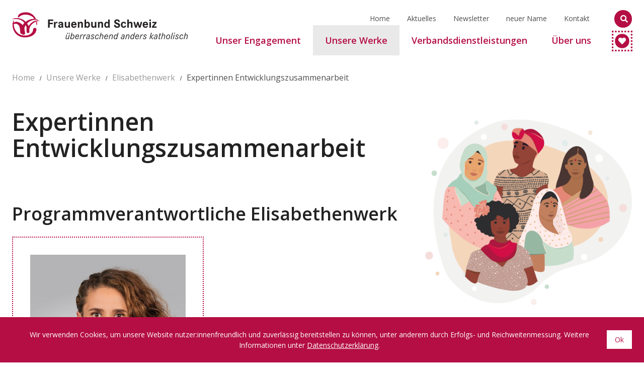

--- FILE ---
content_type: text/html; charset=UTF-8
request_url: https://www.frauenbund.ch/unsere-werke/elisabethenwerk/expertinnen-entwicklungszusammenarbeit
body_size: 10218
content:
<!DOCTYPE html>
<html lang="de">
<head>
    <meta charset="utf-8">
    <meta http-equiv="X-UA-Compatible" content="IE=edge">
    <meta name="viewport" content="width=device-width, initial-scale=1">
                                                                                                            <title>Expertinnen Entwicklungszusammenarbeit</title>
        <meta property="og:site_name" content="Expertinnen Entwicklungszusammenarbeit" />
    <meta name="description" content="Ansprechpartnerinnen Elisabethenwerk beim Frauenbund Schweiz: Programmverantwortliche, Konsulentinnen, Kommission. Finden Sie hier genauere Angaben über die Haltung und Arbeitsweise des Elisabethenwerks." />
    
    
    <link rel="stylesheet" href="/build/app.40de14a1.css">
    
    <!--additional Styles for example Google fonts etc. -->
    <link rel="preconnect" href="https://fonts.googleapis.com">
    <link rel="preconnect" href="https://fonts.gstatic.com" crossorigin>
    <link href="https://fonts.googleapis.com/css2?family=Open+Sans:ital,wght@0,300;0,400;0,500;0,600;1,400&display=swap"
          rel="stylesheet">
    <link href="https://fonts.googleapis.com/css2?family=Amatic+SC:wght@400;700&display=swap" rel="stylesheet">

                
                                                <link rel="apple-touch-icon" sizes="180x180" href="/static/favicons/frauenbund/apple-touch-icon.png">
    <link rel="icon" type="image/png" sizes="32x32" href="/static/favicons/frauenbund/favicon-32x32.png">
    <link rel="icon" type="image/png" sizes="16x16" href="/static/favicons/frauenbund/favicon-16x16.png">
    <link rel="manifest" href="/static/favicons/frauenbund/site.webmanifest">
    <link rel="mask-icon" href="/static/favicons/frauenbund/safari-pinned-tab.svg" color="#b40e44">
    <meta name="msapplication-TileColor" content="#b40e44">
    <meta name="theme-color" content="#ffffff">

<!-- Google Tag Manager -->
<script>(function(w,d,s,l,i){w[l]=w[l]||[];w[l].push({'gtm.start':
new Date().getTime(),event:'gtm.js'});var f=d.getElementsByTagName(s)[0],
j=d.createElement(s),dl=l!='dataLayer'?'&l='+l:'';j.async=true;j.src=
'https://www.googletagmanager.com/gtm.js?id='+i+dl;f.parentNode.insertBefore(j,f);
})(window,document,'script','dataLayer','GTM-5FZXK79');</script>
<!-- End Google Tag Manager -->

<script async src="https://www.googletagmanager.com/gtag/js?id=UA-19464707-1"></script>
<script>
        
    window.dataLayer = window.dataLayer || [];
    function gtag() { dataLayer.push(arguments); }
    gtag('js', new Date());

    
        gtag('config', 'UA-19464707-1', {"anonymize_ip":true});
    
        </script>
</head>
<body class="view frauenbund-dachverband">


<!-- Google Tag Manager (noscript) -->
<noscript><iframe src="https://www.googletagmanager.com/ns.html?id=GTM-5FZXK79"
height="0" width="0" style="display:none;visibility:hidden"></iframe></noscript>
<!-- End Google Tag Manager (noscript) -->

<div class="c-page ">
            <header class="c-header">
    <div class="o-wrapper c-header__container">
        <a href="/" title="Home" class="c-header__logo-link  no-print">                <img class="c-header__logo" src="/build/images/logo.svg" alt=""/>
            </a>
        <div class="c-header__container  c-header__container-inner">
                    
<div class="c-navigation-quicklinks">
                                        <a class="c-navigation-quicklinks__link  no-mobile main" title=""
               target="" href="https://www.frauenbund.ch/">Home</a>
                                            <a class="c-navigation-quicklinks__link   main" title=""
               target="" href="/aktuelles">Aktuelles</a>
                                            <a class="c-navigation-quicklinks__link   main" title=""
               target="" href="/quicklinks/newsletter">Newsletter</a>
                                            <a class="c-navigation-quicklinks__link   main" title=""
               target="" href="/claim">neuer Name</a>
                                            <a class="c-navigation-quicklinks__link   main" title=""
               target="" href="/ueber-uns/kontakt">Kontakt</a>
            </div>



                            <div class="c-search">
    <div class="c-search__form-container">
        <input id="search-toggle" type="checkbox" class="c-search__toggle u-hidden" />
        <label for="search-toggle" class="c-search__helper"></label>
        <form id="searchform" class="c-search__form  o-form" action="/dynamic-search/default/search" method="GET">
            <input id="search-field" onblur="document.getElementById('search-toggle').checked = true;"
                   data-action="/dynamic-search/default/search"
                   autocomplete="off" name="q" type="text" data-country="CH" data-language="de"
                   class="o-form__input  o-form__input--search  u-fullwidth  js-autocomplete" placeholder="Suchen">
            <button type="submit" class="o-button  o-button--search"></button>
        </form>
        <div class="c-search__autocomplete"></div>
    </div>
</div>
                </div>
                <div class="c-navigation-toggle">
            <label class="c-navigation-toggle__button" for="js-navigation-toggle-state"></label>
            <input id="js-navigation-toggle-state" class="c-navigation-toggle__state" type="checkbox" />
            <div id="js-navigation-toggle-container" class="c-navigation-toggle__container">
                

<nav class="c-navigation-main" role="navigation">
    <ul id="js-smartmenu-main" class="c-navigation-main__ul  c-navigation-main__ul--level1">
                                                            <li class="c-navigation-main__li  c-navigation-main__li--level1                                                                                                                                                                                                                                has-children
                         main">
                                    <input type="checkbox" class="c-navigation-main__link--level1-toggler" id="9" class="u-hidden"/>
                    <label class="c-navigation-main__link--level1-toggler-label" for="9"></label>
                                <a class="c-navigation-main__link  c-navigation-main__link--level1  main"
                   title="" target="" ><span class="text">Unser Engagement</span>
                </a>

                                    <ul class="c-navigation-main__ul  c-navigation-main__ul--level2">
                                                    <li class="c-navigation-main__li  c-navigation-main__li--level2                                                                                                                                                                                                                                has-children
                        ">
                                    <input type="checkbox" class="c-navigation-main__link--level2-toggler" id="230" class="u-hidden"/>
                    <label class="c-navigation-main__link--level2-toggler-label" for="230"></label>
                                <a class="c-navigation-main__link  c-navigation-main__link--level2 "
                   title="" target=""                 href="/unser-engagement/gerechte-kirche"><span class="text">Gerechte Kirche</span>
                </a>

                                    <ul class="c-navigation-main__ul  c-navigation-main__ul--level3">
                                                    <li class="c-navigation-main__li  c-navigation-main__li--level3                                                ">
                                <a class="c-navigation-main__link  c-navigation-main__link--level3 "
                   title="" target=""                 href="/unser-engagement/gerechte-kirche/gleichberechtigung-punkt-amen"><span class="text">Gleichberechtigung.Punkt.Amen.</span>
                </a>

                
            </li>
                                <li class="c-navigation-main__li  c-navigation-main__li--level3                                                ">
                                <a class="c-navigation-main__link  c-navigation-main__link--level3 "
                   title="" target=""                 href="/unser-engagement/gerechte-kirche/weg-der-erneuerung"><span class="text">Weg der Erneuerung</span>
                </a>

                
            </li>
                                <li class="c-navigation-main__li  c-navigation-main__li--level3                                                ">
                                <a class="c-navigation-main__link  c-navigation-main__link--level3 "
                   title="" target=""                 href="/unser-engagement/gerechte-kirche/allianz-gleichwuerdig-katholisch"><span class="text">Allianz Glaubwürdig Katholisch</span>
                </a>

                
            </li>
                                <li class="c-navigation-main__li  c-navigation-main__li--level3                                                ">
                                <a class="c-navigation-main__link  c-navigation-main__link--level3 "
                   title="" target=""                 href="/unser-engagement/gerechte-kirche/internationale-vernetzung"><span class="text">Internationale Vernetzung</span>
                </a>

                
            </li>
                                <li class="c-navigation-main__li  c-navigation-main__li--level3                                                ">
                                <a class="c-navigation-main__link  c-navigation-main__link--level3 "
                   title="" target=""                 href="/femXmas"><span class="text">femXmas</span>
                </a>

                
            </li>
            
                    </ul>
                
            </li>
                                <li class="c-navigation-main__li  c-navigation-main__li--level2                                                                                                                                                                                                                                                                                        has-children
                        ">
                                    <input type="checkbox" class="c-navigation-main__link--level2-toggler" id="231" class="u-hidden"/>
                    <label class="c-navigation-main__link--level2-toggler-label" for="231"></label>
                                <a class="c-navigation-main__link  c-navigation-main__link--level2 "
                   title="" target=""                 href="/unser-engagement/gleichstellung"><span class="text">Gleichstellung</span>
                </a>

                                    <ul class="c-navigation-main__ul  c-navigation-main__ul--level3">
                                                    <li class="c-navigation-main__li  c-navigation-main__li--level3                                                ">
                                <a class="c-navigation-main__link  c-navigation-main__link--level3 "
                   title="" target=""                 href="/unser-engagement/gleichstellung/lgbtiqa"><span class="text">LGBTIQA+</span>
                </a>

                
            </li>
                                <li class="c-navigation-main__li  c-navigation-main__li--level3                                                                            ">
                                <a class="c-navigation-main__link  c-navigation-main__link--level3 "
                   title="" target=""                 href="/unser-engagement/gleichstellung/einwohnerinnenstimmrecht"><span class="text">Einwohner:innenstimmrecht</span>
                </a>

                
            </li>
                                <li class="c-navigation-main__li  c-navigation-main__li--level3                                                ">
                                <a class="c-navigation-main__link  c-navigation-main__link--level3 "
                   title="" target=""                 href="/unser-engagement/gleichstellung/carearbeit"><span class="text">Carearbeit</span>
                </a>

                
            </li>
                                <li class="c-navigation-main__li  c-navigation-main__li--level3                                                ">
                                <a class="c-navigation-main__link  c-navigation-main__link--level3 "
                   title="" target=""                 href="/unser-engagement/gleichstellung/gender"><span class="text">Gender</span>
                </a>

                
            </li>
                                <li class="c-navigation-main__li  c-navigation-main__li--level3                                                ">
                                <a class="c-navigation-main__link  c-navigation-main__link--level3 "
                   title="" target=""                 href="/unser-engagement/gleichstellung/sexarbeit"><span class="text">Sexarbeit</span>
                </a>

                
            </li>
                                <li class="c-navigation-main__li  c-navigation-main__li--level3                                                ">
                                <a class="c-navigation-main__link  c-navigation-main__link--level3 "
                   title="" target=""                 href="/femizid"><span class="text">Femizid</span>
                </a>

                
            </li>
                                <li class="c-navigation-main__li  c-navigation-main__li--level3                                                ">
                                <a class="c-navigation-main__link  c-navigation-main__link--level3 "
                   title="" target=""                 href="/familienzeit"><span class="text">Familienzeit</span>
                </a>

                
            </li>
            
                    </ul>
                
            </li>
                                <li class="c-navigation-main__li  c-navigation-main__li--level2                                                                                                                                                                        has-children
                        ">
                                    <input type="checkbox" class="c-navigation-main__link--level2-toggler" id="232" class="u-hidden"/>
                    <label class="c-navigation-main__link--level2-toggler-label" for="232"></label>
                                <a class="c-navigation-main__link  c-navigation-main__link--level2 "
                   title="" target=""                 href="/unser-engagement/ethik"><span class="text">Ethik</span>
                </a>

                                    <ul class="c-navigation-main__ul  c-navigation-main__ul--level3">
                                                    <li class="c-navigation-main__li  c-navigation-main__li--level3                                                                                                                                    ">
                                <a class="c-navigation-main__link  c-navigation-main__link--level3 "
                   title="" target=""                 href="/unser-engagement/ethik/lebensanfang"><span class="text">Lebensanfang</span>
                </a>

                
            </li>
                                <li class="c-navigation-main__li  c-navigation-main__li--level3                                                                                                        ">
                                <a class="c-navigation-main__link  c-navigation-main__link--level3 "
                   title="" target=""                 href="/unser-engagement/ethik/lebensende"><span class="text">Lebensende</span>
                </a>

                
            </li>
                                <li class="c-navigation-main__li  c-navigation-main__li--level3                                                ">
                                <a class="c-navigation-main__link  c-navigation-main__link--level3 "
                   title="" target=""                 href="/unser-engagement/ethik/klimaschutz"><span class="text">Klimaschutz</span>
                </a>

                
            </li>
            
                    </ul>
                
            </li>
                                <li class="c-navigation-main__li  c-navigation-main__li--level2                                                ">
                                <a class="c-navigation-main__link  c-navigation-main__link--level2 "
                   title="" target=""                 href="/unser-engagement/solidaritaet"><span class="text">Solidarität</span>
                </a>

                
            </li>
                                <li class="c-navigation-main__li  c-navigation-main__li--level2                                                ">
                                <a class="c-navigation-main__link  c-navigation-main__link--level2 "
                   title="" target=""                 href="/unser-engagement/freiwilligenarbeit"><span class="text">Freiwilligenarbeit</span>
                </a>

                
            </li>
            
                    </ul>
                
            </li>
                                <li class="c-navigation-main__li  c-navigation-main__li--level1 is-active                                                                                                                                            has-children
                         main active active-trail">
                                    <input type="checkbox" class="c-navigation-main__link--level1-toggler" id="8" class="u-hidden"/>
                    <label class="c-navigation-main__link--level1-toggler-label" for="8"></label>
                                <a class="c-navigation-main__link  c-navigation-main__link--level1 is-active main active active-trail"
                   title="" target="" ><span class="text">Unsere Werke</span>
                </a>

                                    <ul class="c-navigation-main__ul  c-navigation-main__ul--level2">
                                                    <li class="c-navigation-main__li  c-navigation-main__li--level2 is-active                                                                                                                                                                                                                                                                                                                    has-children
                         active active-trail">
                                    <input type="checkbox" class="c-navigation-main__link--level2-toggler" id="252" class="u-hidden"/>
                    <label class="c-navigation-main__link--level2-toggler-label" for="252"></label>
                                <a class="c-navigation-main__link  c-navigation-main__link--level2 is-active active active-trail"
                   title="" target=""                 href="/unsere-werke/elisabethenwerk/das-elisabethenwerk"><span class="text">Elisabethenwerk</span>
                </a>

                                    <ul class="c-navigation-main__ul  c-navigation-main__ul--level3">
                                                    <li class="c-navigation-main__li  c-navigation-main__li--level3                                                                                                        ">
                                <a class="c-navigation-main__link  c-navigation-main__link--level3 "
                   title="" target=""                 href="/unsere-werke/elisabethenwerk/das-elisabethenwerk"><span class="text">Das Elisabethenwerk</span>
                </a>

                
            </li>
                                <li class="c-navigation-main__li  c-navigation-main__li--level3                                                                            ">
                                <a class="c-navigation-main__link  c-navigation-main__link--level3 "
                   title="" target=""                 href="/unsere-werke/elisabethenwerk/projekte-des-elisabethenwerks"><span class="text">Projekte des Elisabethenwerks</span>
                </a>

                
            </li>
                                <li class="c-navigation-main__li  c-navigation-main__li--level3                                                ">
                                <a class="c-navigation-main__link  c-navigation-main__link--level3 "
                   title="" target=""                 href="/unsere-werke/elisabethenwerk/spenden"><span class="text">Spenden</span>
                </a>

                
            </li>
                                <li class="c-navigation-main__li  c-navigation-main__li--level3 is-active                                                 active">
                                <a class="c-navigation-main__link  c-navigation-main__link--level3 is-active active"
                   title="" target=""                 href="/unsere-werke/elisabethenwerk/expertinnen-entwicklungszusammenarbeit"><span class="text">Expertinnen Entwicklungszusammenarbeit</span>
                </a>

                
            </li>
                                <li class="c-navigation-main__li  c-navigation-main__li--level3                                                ">
                                <a class="c-navigation-main__link  c-navigation-main__link--level3 "
                   title="" target=""                 href="/unsere-werke/elisabethenwerk/elisabethengottesdienste"><span class="text">Elisabethengottesdienste</span>
                </a>

                
            </li>
                                <li class="c-navigation-main__li  c-navigation-main__li--level3                                                ">
                                <a class="c-navigation-main__link  c-navigation-main__link--level3 "
                   title="" target=""                 href="/unsere-werke/elisabethenwerk/der-elisabethentag"><span class="text">Der Elisabethentag</span>
                </a>

                
            </li>
                                    
                    </ul>
                
            </li>
                                <li class="c-navigation-main__li  c-navigation-main__li--level2                                                                                                                                                                                                                                                                                                                                                has-children
                        ">
                                    <input type="checkbox" class="c-navigation-main__link--level2-toggler" id="253" class="u-hidden"/>
                    <label class="c-navigation-main__link--level2-toggler-label" for="253"></label>
                                <a class="c-navigation-main__link  c-navigation-main__link--level2 "
                   title="" target=""                 href="/unsere-werke/solidaritaetsfonds/der-solidaritaetsfonds"><span class="text">Solidaritätsfonds</span>
                </a>

                                    <ul class="c-navigation-main__ul  c-navigation-main__ul--level3">
                                                    <li class="c-navigation-main__li  c-navigation-main__li--level3                                                                            ">
                                <a class="c-navigation-main__link  c-navigation-main__link--level3 "
                   title="" target=""                 href="/unsere-werke/solidaritaetsfonds/der-solidaritaetsfonds"><span class="text">Der Solidaritätsfonds</span>
                </a>

                
            </li>
                                <li class="c-navigation-main__li  c-navigation-main__li--level3                                                ">
                                <a class="c-navigation-main__link  c-navigation-main__link--level3 "
                   title="" target=""                 href="/unsere-werke/solidaritaetsfonds/spenden"><span class="text">Spenden</span>
                </a>

                
            </li>
                                <li class="c-navigation-main__li  c-navigation-main__li--level3                                                ">
                                <a class="c-navigation-main__link  c-navigation-main__link--level3 "
                   title="" target=""                 href="/unsere-werke/solidaritaetsfonds/gesuche"><span class="text">Gesuche</span>
                </a>

                
            </li>
                                <li class="c-navigation-main__li  c-navigation-main__li--level3                                                ">
                                <a class="c-navigation-main__link  c-navigation-main__link--level3 "
                   title="" target=""                 href="/unsere-werke/solidaritaetsfonds/expertinnen-solidaritaet"><span class="text">Expertinnen Solidarität</span>
                </a>

                
            </li>
                                <li class="c-navigation-main__li  c-navigation-main__li--level3                                                ">
                                <a class="c-navigation-main__link  c-navigation-main__link--level3 "
                   title="" target=""                 href="/unsere-werke/solidaritaetsfonds/gottesdienste-fuer-den-solidaritaetsfonds"><span class="text">Gottesdienste für den Solidaritätsfonds</span>
                </a>

                
            </li>
                                <li class="c-navigation-main__li  c-navigation-main__li--level3                                                ">
                                <a class="c-navigation-main__link  c-navigation-main__link--level3 "
                   title="" target=""                 href="/unsere-werke/solidaritaetsfonds/fondo-di-solidarieta"><span class="text">Fondo di Solidarietà</span>
                </a>

                
            </li>
                                                        <li class="c-navigation-main__li  c-navigation-main__li--level3                                                ">
                                <a class="c-navigation-main__link  c-navigation-main__link--level3 "
                   title="" target=""                 href="/unsere-werke/solidaritaetsfonds/50-jahre-solidaritaetsfonds"><span class="text">50 Jahre Solidaritätsfonds</span>
                </a>

                
            </li>
            
                    </ul>
                
            </li>
            
                    </ul>
                
            </li>
                                <li class="c-navigation-main__li  c-navigation-main__li--level1                                                                                                                                                                                                                                                                                        has-children
                         main">
                                    <input type="checkbox" class="c-navigation-main__link--level1-toggler" id="6" class="u-hidden"/>
                    <label class="c-navigation-main__link--level1-toggler-label" for="6"></label>
                                <a class="c-navigation-main__link  c-navigation-main__link--level1  main"
                   title="" target=""                 href="/verbandsdienstleistungen"><span class="text">Verbandsdienstleistungen</span>
                </a>

                                    <ul class="c-navigation-main__ul  c-navigation-main__ul--level2">
                                                    <li class="c-navigation-main__li  c-navigation-main__li--level2                                                                                                                                            has-children
                        ">
                                    <input type="checkbox" class="c-navigation-main__link--level2-toggler" id="254" class="u-hidden"/>
                    <label class="c-navigation-main__link--level2-toggler-label" for="254"></label>
                                <a class="c-navigation-main__link  c-navigation-main__link--level2 "
                   title="" target=""                 href="/verbandsdienstleistungen/weiterbildung-fuer-vorstandsfrauen/kursangebot"><span class="text">Weiterbildung</span>
                </a>

                                    <ul class="c-navigation-main__ul  c-navigation-main__ul--level3">
                                                    <li class="c-navigation-main__li  c-navigation-main__li--level3                                                                                                        ">
                                <a class="c-navigation-main__link  c-navigation-main__link--level3 "
                   title="" target=""                 href="/verbandsdienstleistungen/weiterbildung-fuer-vorstandsfrauen/kursangebot?association[]=frauenbund-dachverband"><span class="text">Kursangebot</span>
                </a>

                
            </li>
                                <li class="c-navigation-main__li  c-navigation-main__li--level3                                                                            ">
                                <a class="c-navigation-main__link  c-navigation-main__link--level3 "
                   title="" target=""                 href="/verbandsdienstleistungen/weiterbildung-fuer-vorstandsfrauen/holangebote"><span class="text">Holangebote</span>
                </a>

                
            </li>
            
                    </ul>
                
            </li>
                                <li class="c-navigation-main__li  c-navigation-main__li--level2                                                                                                                                                                                                                                                            has-children
                        ">
                                    <input type="checkbox" class="c-navigation-main__link--level2-toggler" id="255" class="u-hidden"/>
                    <label class="c-navigation-main__link--level2-toggler-label" for="255"></label>
                                <a class="c-navigation-main__link  c-navigation-main__link--level2 "
                   title="" target=""                 href="/verbandsdienstleistungen/impulse"><span class="text">Impulse</span>
                </a>

                                    <ul class="c-navigation-main__ul  c-navigation-main__ul--level3">
                                                    <li class="c-navigation-main__li  c-navigation-main__li--level3                                                ">
                                <a class="c-navigation-main__link  c-navigation-main__link--level3 "
                   title="" target=""                 href="/verbandsdienstleistungen/impulse/frauenbande-zwei-punkt-null"><span class="text">Frauenbande 2.0</span>
                </a>

                
            </li>
                                <li class="c-navigation-main__li  c-navigation-main__li--level3                                                                                                                                                                ">
                                <a class="c-navigation-main__link  c-navigation-main__link--level3 "
                   title="" target=""                 href="/verbandsdienstleistungen/impulse/make-up"><span class="text">make up!</span>
                </a>

                
            </li>
                                                            
                    </ul>
                
            </li>
                                <li class="c-navigation-main__li  c-navigation-main__li--level2                                                ">
                                <a class="c-navigation-main__link  c-navigation-main__link--level2 "
                   title="" target=""                 href="/verbandsdienstleistungen/paradiesgarten"><span class="text">Paradiesgarten</span>
                </a>

                
            </li>
                                <li class="c-navigation-main__li  c-navigation-main__li--level2                                                                                                                                                                                                                                                                                                                                                                                                        has-children
                        ">
                                    <input type="checkbox" class="c-navigation-main__link--level2-toggler" id="257" class="u-hidden"/>
                    <label class="c-navigation-main__link--level2-toggler-label" for="257"></label>
                                <a class="c-navigation-main__link  c-navigation-main__link--level2 "
                   title="" target="" ><span class="text">Angebote für Vereine</span>
                </a>

                                    <ul class="c-navigation-main__ul  c-navigation-main__ul--level3">
                                                    <li class="c-navigation-main__li  c-navigation-main__li--level3                                                                            ">
                                <a class="c-navigation-main__link  c-navigation-main__link--level3 "
                   title="" target=""                 href="/vereinscoaching"><span class="text">Vereinscoaching</span>
                </a>

                
            </li>
                                <li class="c-navigation-main__li  c-navigation-main__li--level3                                                                            ">
                                <a class="c-navigation-main__link  c-navigation-main__link--level3 "
                   title="" target=""                 href="/verbandsdienstleistungen/angebote-fuer-vereine/dossier-freiwillig-engagiert"><span class="text">Dossier freiwillig engagiert</span>
                </a>

                
            </li>
                                <li class="c-navigation-main__li  c-navigation-main__li--level3                                                ">
                                <a class="c-navigation-main__link  c-navigation-main__link--level3 "
                   title="" target=""                 href="/verbandsdienstleistungen/angebote-fuer-vereine/gemeinsames-erkennungszeichen"><span class="text">Gemeinsames Erkennungszeichen</span>
                </a>

                
            </li>
                                <li class="c-navigation-main__li  c-navigation-main__li--level3                                                ">
                                <a class="c-navigation-main__link  c-navigation-main__link--level3 "
                   title="" target=""                 href="/verbandsdienstleistungen/angebote-fuer-vereine/happy-day"><span class="text">Happy Day</span>
                </a>

                
            </li>
                                <li class="c-navigation-main__li  c-navigation-main__li--level3                                                ">
                                <a class="c-navigation-main__link  c-navigation-main__link--level3 "
                   title="" target=""                 href="/verbandsdienstleistungen/angebote-fuer-vereine/ideenboerse"><span class="text">Ideenbörse</span>
                </a>

                
            </li>
                                <li class="c-navigation-main__li  c-navigation-main__li--level3                                                ">
                                <a class="c-navigation-main__link  c-navigation-main__link--level3 "
                   title="" target=""                 href="/verbandsdienstleistungen/angebote-fuer-vereine/logo-angebot"><span class="text">Logo</span>
                </a>

                
            </li>
                                <li class="c-navigation-main__li  c-navigation-main__li--level3                                                ">
                                <a class="c-navigation-main__link  c-navigation-main__link--level3 "
                   title="" target=""                 href="/verbandsdienstleistungen/angebote-fuer-vereine/material-bestellen"><span class="text">Material bestellen</span>
                </a>

                
            </li>
                                <li class="c-navigation-main__li  c-navigation-main__li--level3                                                ">
                                <a class="c-navigation-main__link  c-navigation-main__link--level3 "
                   title="" target=""                 href="/verbandsdienstleistungen/angebote-fuer-vereine/software-fuer-vereine"><span class="text">Software für Vereine</span>
                </a>

                
            </li>
                                <li class="c-navigation-main__li  c-navigation-main__li--level3                                                                                                                                                                                                                        ">
                                <a class="c-navigation-main__link  c-navigation-main__link--level3 "
                   title="" target=""                 href="/verbandsdienstleistungen/angebote-fuer-vereine/websiteangebot"><span class="text">Websiteangebot</span>
                </a>

                
            </li>
                                            <li class="c-navigation-main__li  c-navigation-main__li--level3                                                ">
                                <a class="c-navigation-main__link  c-navigation-main__link--level3 "
                   title="beunity" target=""                 href="/verbandsdienstleistungen/angebote-fuer-vereine/beUnity"><span class="text">beUnity</span>
                </a>

                
            </li>
            
                    </ul>
                
            </li>
                                <li class="c-navigation-main__li  c-navigation-main__li--level2                                                                                                                                                                                                                        ">
                                <a class="c-navigation-main__link  c-navigation-main__link--level2 "
                   title="" target=""                 href="/verbandsdienstleistungen/vereinswissen"><span class="text">Vereinswissen</span>
                </a>

                
            </li>
                                <li class="c-navigation-main__li  c-navigation-main__li--level2                                                ">
                                <a class="c-navigation-main__link  c-navigation-main__link--level2 "
                   title="" target=""                 href="/verbandsdienstleistungen/veranstaltungen?association[]=frauenbund-dachverband"><span class="text">Veranstaltungen</span>
                </a>

                
            </li>
                                <li class="c-navigation-main__li  c-navigation-main__li--level2                                                ">
                                <a class="c-navigation-main__link  c-navigation-main__link--level2 "
                   title="" target=""                 href="/verbandsdienstleistungen/corporate-design"><span class="text">Corporate Design</span>
                </a>

                
            </li>
            
                    </ul>
                
            </li>
                                <li class="c-navigation-main__li  c-navigation-main__li--level1                                                                                                                                                                                                                                                                                                                                                                                                                                                                                            has-children
                        last main">
                                    <input type="checkbox" class="c-navigation-main__link--level1-toggler" id="10" class="u-hidden"/>
                    <label class="c-navigation-main__link--level1-toggler-label" for="10"></label>
                                <a class="c-navigation-main__link  c-navigation-main__link--level1 last main"
                   title="" target=""                 href="/vernetzt-im-frauenbund"><span class="text">Über uns</span>
                </a>

                                    <ul class="c-navigation-main__ul  c-navigation-main__ul--level2">
                                                    <li class="c-navigation-main__li  c-navigation-main__li--level2                                                                                                                                                                                                                                                                                                                                                                                                        has-children
                        ">
                                    <input type="checkbox" class="c-navigation-main__link--level2-toggler" id="276" class="u-hidden"/>
                    <label class="c-navigation-main__link--level2-toggler-label" for="276"></label>
                                <a class="c-navigation-main__link  c-navigation-main__link--level2 "
                   title="" target=""                 href="/vernetzt-im-frauenbund"><span class="text">Dachverband</span>
                </a>

                                    <ul class="c-navigation-main__ul  c-navigation-main__ul--level3">
                                                    <li class="c-navigation-main__li  c-navigation-main__li--level3                                                ">
                                <a class="c-navigation-main__link  c-navigation-main__link--level3 "
                   title="" target=""                 href="/leitbild"><span class="text">Leitbild</span>
                </a>

                
            </li>
                                <li class="c-navigation-main__li  c-navigation-main__li--level3                                                                            ">
                                <a class="c-navigation-main__link  c-navigation-main__link--level3 "
                   title="" target=""                 href="/vernetzt-im-frauenbund"><span class="text">Vernetzt im Frauenbund Schweiz</span>
                </a>

                
            </li>
                                <li class="c-navigation-main__li  c-navigation-main__li--level3                                                                            ">
                                <a class="c-navigation-main__link  c-navigation-main__link--level3 "
                   title="" target=""                 href="/vorstand"><span class="text">Verbandsvorstand</span>
                </a>

                
            </li>
                                <li class="c-navigation-main__li  c-navigation-main__li--level3                                                ">
                                <a class="c-navigation-main__link  c-navigation-main__link--level3 "
                   title="" target=""                 href="/geschaeftsstelle"><span class="text">Geschäftsstelle</span>
                </a>

                
            </li>
                                <li class="c-navigation-main__li  c-navigation-main__li--level3                                                ">
                                <a class="c-navigation-main__link  c-navigation-main__link--level3 "
                   title="" target=""                 href="/jahresbericht"><span class="text">Jahresbericht</span>
                </a>

                
            </li>
                                <li class="c-navigation-main__li  c-navigation-main__li--level3                                                ">
                                <a class="c-navigation-main__link  c-navigation-main__link--level3 "
                   title="" target=""                 href="/geschichte"><span class="text">Geschichte</span>
                </a>

                
            </li>
                                <li class="c-navigation-main__li  c-navigation-main__li--level3                                                ">
                                <a class="c-navigation-main__link  c-navigation-main__link--level3 "
                   title="" target=""                 href="/namensänderung"><span class="text">Namensänderung</span>
                </a>

                
            </li>
                                <li class="c-navigation-main__li  c-navigation-main__li--level3                                                ">
                                <a class="c-navigation-main__link  c-navigation-main__link--level3 "
                   title="" target=""                 href="/statuten"><span class="text">Statuten</span>
                </a>

                
            </li>
                                <li class="c-navigation-main__li  c-navigation-main__li--level3                                                ">
                                <a class="c-navigation-main__link  c-navigation-main__link--level3 "
                   title="" target=""                 href="/jobs"><span class="text">Jobs</span>
                </a>

                
            </li>
                                            <li class="c-navigation-main__li  c-navigation-main__li--level3                                                ">
                                <a class="c-navigation-main__link  c-navigation-main__link--level3 "
                   title="überraschend anders katholisch" target=""                 href="/claim"><span class="text">überraschend anders katholisch</span>
                </a>

                
            </li>
            
                    </ul>
                
            </li>
                                <li class="c-navigation-main__li  c-navigation-main__li--level2                                                                                                                has-children
                        ">
                                    <input type="checkbox" class="c-navigation-main__link--level2-toggler" id="32" class="u-hidden"/>
                    <label class="c-navigation-main__link--level2-toggler-label" for="32"></label>
                                <a class="c-navigation-main__link  c-navigation-main__link--level2 "
                   title="" target=""                 href="/ueber-uns/kantonalverbaende"><span class="text">Kantonalverbände</span>
                </a>

                                    <ul class="c-navigation-main__ul  c-navigation-main__ul--level3">
                                                    <li class="c-navigation-main__li  c-navigation-main__li--level3                                                ">
                                <a class="c-navigation-main__link  c-navigation-main__link--level3 "
                   title="" target=""                 href="/kantonalverbaende-veraenderungen"><span class="text">Veränderungen</span>
                </a>

                
            </li>
            
                    </ul>
                
            </li>
                                <li class="c-navigation-main__li  c-navigation-main__li--level2                                                ">
                                <a class="c-navigation-main__link  c-navigation-main__link--level2 "
                   title="" target=""                 href="/ueber-uns/ortsvereine"><span class="text">Ortsvereine</span>
                </a>

                
            </li>
                                <li class="c-navigation-main__li  c-navigation-main__li--level2                                                ">
                                <a class="c-navigation-main__link  c-navigation-main__link--level2 "
                   title="" target=""                 href="/ueber-uns/vernetzung"><span class="text">Vernetzung</span>
                </a>

                
            </li>
                                <li class="c-navigation-main__li  c-navigation-main__li--level2                                                ">
                                <a class="c-navigation-main__link  c-navigation-main__link--level2 "
                   title="" target=""                 href="/ueber-uns/mitgliederverbaende"><span class="text">Mitgliederverbände</span>
                </a>

                
            </li>
                                <li class="c-navigation-main__li  c-navigation-main__li--level2                                                                                                                                                                                                                                                            has-children
                        ">
                                    <input type="checkbox" class="c-navigation-main__link--level2-toggler" id="279" class="u-hidden"/>
                    <label class="c-navigation-main__link--level2-toggler-label" for="279"></label>
                                <a class="c-navigation-main__link  c-navigation-main__link--level2 "
                   title="" target="" ><span class="text">Publikationen</span>
                </a>

                                    <ul class="c-navigation-main__ul  c-navigation-main__ul--level3">
                                                    <li class="c-navigation-main__li  c-navigation-main__li--level3                                                ">
                                <a class="c-navigation-main__link  c-navigation-main__link--level3 "
                   title="" target=""                 href="/aktuelles?typ=News"><span class="text">News</span>
                </a>

                
            </li>
                                <li class="c-navigation-main__li  c-navigation-main__li--level3                                                ">
                                <a class="c-navigation-main__link  c-navigation-main__link--level3 "
                   title="" target=""                 href="/aktuelles?typ=Verbandzeitschrift"><span class="text">Verbandszeitschrift Qu(elle)</span>
                </a>

                
            </li>
                                <li class="c-navigation-main__li  c-navigation-main__li--level3                                                ">
                                <a class="c-navigation-main__link  c-navigation-main__link--level3 "
                   title="" target=""                 href="/aktuelles?typ=Stellungnahmen"><span class="text">Stellungnahmen</span>
                </a>

                
            </li>
                                <li class="c-navigation-main__li  c-navigation-main__li--level3                                                ">
                                <a class="c-navigation-main__link  c-navigation-main__link--level3 "
                   title="" target=""                 href="/aktuelles?typ=Medienmitteilungen"><span class="text">Medienmitteilungen</span>
                </a>

                
            </li>
                                <li class="c-navigation-main__li  c-navigation-main__li--level3                                                ">
                                <a class="c-navigation-main__link  c-navigation-main__link--level3 "
                   title="" target=""                 href="/jahresbericht"><span class="text">Jahresbericht</span>
                </a>

                
            </li>
                                <li class="c-navigation-main__li  c-navigation-main__li--level3                                                ">
                                <a class="c-navigation-main__link  c-navigation-main__link--level3 "
                   title="" target=""                 href="/aktuelles?typ=Blog"><span class="text">Blog</span>
                </a>

                
            </li>
            
                    </ul>
                
            </li>
                                <li class="c-navigation-main__li  c-navigation-main__li--level2                                                ">
                                <a class="c-navigation-main__link  c-navigation-main__link--level2 "
                   title="" target=""                 href="/aktuelles"><span class="text">Aktuelles</span>
                </a>

                
            </li>
                                <li class="c-navigation-main__li  c-navigation-main__li--level2                                                ">
                                <a class="c-navigation-main__link  c-navigation-main__link--level2 "
                   title="" target=""                 href="/ueber-uns/medieninformationen"><span class="text">Medieninformationen</span>
                </a>

                
            </li>
                                <li class="c-navigation-main__li  c-navigation-main__li--level2                                                ">
                                <a class="c-navigation-main__link  c-navigation-main__link--level2 "
                   title="" target=""                 href="/ueber-uns/kontakt"><span class="text">Kontakt</span>
                </a>

                
            </li>
                                <li class="c-navigation-main__li  c-navigation-main__li--level2                                                ">
                                <a class="c-navigation-main__link  c-navigation-main__link--level2 "
                   title="" target=""                 href="/ueber-uns/fotos"><span class="text">Fotos</span>
                </a>

                
            </li>
                                <li class="c-navigation-main__li  c-navigation-main__li--level2                                                                            ">
                                <a class="c-navigation-main__link  c-navigation-main__link--level2 "
                   title="" target=""                 href="/ueber-uns/mitglied-werden"><span class="text">Mitglied werden</span>
                </a>

                
            </li>
                                <li class="c-navigation-main__li  c-navigation-main__li--level2                                                                                                                has-children
                        ">
                                    <input type="checkbox" class="c-navigation-main__link--level2-toggler" id="1048" class="u-hidden"/>
                    <label class="c-navigation-main__link--level2-toggler-label" for="1048"></label>
                                <a class="c-navigation-main__link  c-navigation-main__link--level2 "
                   title="" target=""                 href="/ueber-uns/spenden"><span class="text">Spenden</span>
                </a>

                                    <ul class="c-navigation-main__ul  c-navigation-main__ul--level3">
                                                    <li class="c-navigation-main__li  c-navigation-main__li--level3                                                ">
                                <a class="c-navigation-main__link  c-navigation-main__link--level3 "
                   title="" target=""                 href="/ueber-uns/spenden/unterstuetzung"><span class="text">Unterstützung</span>
                </a>

                
            </li>
            
                    </ul>
                
            </li>
                                    
                    </ul>
                
            </li>
                                                        <li class="c-navigation-main__li  c-navigation-main__li--level1                                                fas fa-icon-heart main">
                                <a class="c-navigation-main__link  c-navigation-main__link--level1 fas fa-icon-heart main"
                   title="" target=""                 href="/spenden"><span class="text">Jetzt spenden!</span>
                </a>

                
            </li>
                                                                                    
    </ul>
</nav>



            </div>
        </div>
            </div>
</header>

                    
<div class="o-wrappers">
            </div>
                    <main class="c-main">
        <div class="o-wrapper">
                            
<div class="c-breadcrumb">
             <a class="c-breadcrumb__link" href="/">Home</a>
                                        <span class="c-breadcrumb__separator"></span>
                            <a class="c-breadcrumb__link" href="">Unsere Werke</a>
                                            <span class="c-breadcrumb__separator"></span>
                            <a class="c-breadcrumb__link" href="/unsere-werke/elisabethenwerk/das-elisabethenwerk">Elisabethenwerk</a>
                                            <span class="c-breadcrumb__separator"></span>
                            <span class="c-breadcrumb__link active">Expertinnen Entwicklungszusammenarbeit</span>
                                </div>

                        <div class="c-main__content" id="c-main__content">
                <!-- main-content -->
                
    <div class="o-layout  o-layout--flush  o-template">
        <div class="o-layout__item  u-2/3@desktop  o-template__column-large">
                                        <h1>Expertinnen Entwicklungszusammenarbeit</h1>
                        



                                    
            
                                    
<div class="o-spacer  o-spacer__large
"></div>
                
                            
                    




                                    
            
                                    

<div class="o-brick  o-brick--view ">
    <div class="o-brick-text  o-brick-text--view  none">
                            <h2>Programmverantwortliche Elisabethenwerk</h2>

            </div>
</div>
                
                            
                    




                                    
            
                                    
    
<div class="o-brick  o-brick-blocks">
    <div class="o-layout">
                                <div class="o-layout__item u-1/1@mobile  u-1/2@tablet  u-1/2@desktop">
                                



                                    
            
                                    



    <div class="o-brick-actual Farbe wählen">

    <div class="o-person__item  o-person__item--single-item">
                <div class="o-person__image o-ratio  o-ratio--1by1">
            <img src="/frauenbund-dachverband/object/person/Team/7647/image-thumb__7647__personImage/Janne-Roux.defbd906.jpg" class="o-image__image  o-image__image--cover"/>
        </div>
        <h4 class="o-person__item--title">Janne Roux</h4>
            <p class="o-person__item--function">Programmverantwortung Elisabethenwerk – Indien und Uganda</p>
                <div class="o-person__item--text">
                            <p>«Es erscheint immer unmöglich, bis es vollbracht ist.» Nelson Mandela</p>

                    </div>
                <span class="o-person__item--email has-style"><a href="mailto:janne.roux@frauenbund.ch">E-Mail</a></span>
        <p class="o-person__item--phone">
                                    <a href="tel:041 226 02 28">041 226 02 28</a>
            </p>
</div>

</div>

                
                            
                    

                            </div>
                                            <div class="o-layout__item u-1/1@mobile  u-1/2@tablet  u-1/2@desktop">
                                
                            </div>
                        </div>
</div>

                
                            
                    

        </div>
        <div class="o-layout__item  u-1/3@desktop  o-template__column-small">
            



                                    
            
                                    


<div class="o-brick-image-text o-layout top">
    <div class="o-layout__item u-2/5@tablet o-brick-image-text--image o-brick-image-text--image--fullimage top">
        <div class="o-ratio o-ratio--none">
                                                        <a href="https://www.frauenbund.ch/unsere-werke/elisabethenwerk/das-elisabethenwerk/the-Elisabethenwerk" target="">
                            
                                                        
            
            <img class="o-image__image o-image__image--cover" src="/frauenbund-dachverband/seiteninhalte/unsere-werke/Elisabethenwerk/16548/image-thumb__16548__fullImage/ew-signet-grau-rgb-quadratisch.a4490325.png"/>

                                        </a>
                            </div>

                                                                                                </div>
        <div class="o-layout__item o-brick-image-text--text u-3/5@tablet top">
                            
            </div>
</div>

                
                            
                    




                                    
            
                                    
    <div class="o-brick  o-brick--view">
    <div class="o-brick-teaser  o-brick-teaser--view">
                
        <div class="o-layout  o-layout--stretch">
                    </div>
    </div>
</div>


                
                            
                    

        </div>
    </div>

    <div class="o-layout o-layout--flush">
        <div class="o-layout__item  u-1/1@desktop">
            



                                    
            
                                    

    
<div class="o-brick  o-brick-full-layer">
    <div class="o-wrapper  o-brick-full-layer__wrapper  ">
        <div class="o-layout">
            <div class="o-layout__item o-brick-text">
                <div class="o-wrapper">
                                                    <h2>Kommission des Elisabethenwerks</h2>

<p>Die Gesuche werden von einer Fachkommission geprüft. Die Kommission kommt zwei- bis dreimal jährlich zusammen. Zur Kommission gehören:</p>

                                </div>
            </div>
            <div class="o-layout   o-layout--stretch">
                                                            <div class="o-layout__item u-1/1@mobile  u-1/4@desktop-small u-1/4@desktop">
                                                                                                                     



                                    
            
                                    



    <div class="o-brick-actual Farbe wählen">

    <div class="o-person__item  o-person__item--single-item">
                <div class="o-person__image o-ratio  o-ratio--1by1">
            <img src="/frauenbund-dachverband/object/person/kommission/19201/image-thumb__19201__personImage/Ritah-Nyakato.214cd2f5.jpg" class="o-image__image  o-image__image--cover"/>
        </div>
        <h4 class="o-person__item--title">Ritah Ayebare Nyakato Baldegger</h4>
            <p class="o-person__item--function">Ritah Ayebare Nyakato ist in Uganda aufgewachsen. Sie arbeitet als Redaktorin im Businessbereich in Luzern.</p>
                <div class="o-person__item--text">
                            
                    </div>
            <p class="o-person__item--phone">
                            </p>
</div>

</div>

                
                            
                    

                                                            </div>
                                                                            <div class="o-layout__item u-1/1@mobile  u-1/4@desktop-small u-1/4@desktop">
                                                                                                                     



                                    
            
                                    



    <div class="o-brick-actual Farbe wählen">

    <div class="o-person__item  o-person__item--single-item">
            <h4 class="o-person__item--title">Livia  Brunner</h4>
            <p class="o-person__item--function">Livia Brunner war mit Voyage Partage in Indien und Sri Lanka aktiv. Heute arbeitet sie als Meeresbiologin.</p>
                <div class="o-person__item--text">
                            
                    </div>
            <p class="o-person__item--phone">
                            </p>
</div>

</div>

                
                            
                    

                                                            </div>
                                                                            <div class="o-layout__item u-1/1@mobile  u-1/4@desktop-small u-1/4@desktop">
                                                                                                                     



                                    
            
                                    



    <div class="o-brick-actual Farbe wählen">

    <div class="o-person__item  o-person__item--single-item">
                <div class="o-person__image o-ratio  o-ratio--1by1">
            <img src="/frauenbund-dachverband/object/person/kommission/19162/image-thumb__19162__personImage/Sr-Sheeja-Kolacherril.024d53f7.jpg" class="o-image__image  o-image__image--cover"/>
        </div>
        <h4 class="o-person__item--title">Sr. Sheeja Kolacherril</h4>
            <p class="o-person__item--function">Die Ingenbohler Schwester Sr. Sheeja Kolacherril stammt aus Südindien. Zwischen den Barmherzigen Schwestern vom heiligen Kreuz und dem Elisabethenwerk besteht eine lange Verbundenheit.</p>
                <div class="o-person__item--text">
                            
                    </div>
            <p class="o-person__item--phone">
                            </p>
</div>

</div>

                
                            
                    

                                                            </div>
                                                                            <div class="o-layout__item u-1/1@mobile  u-1/4@desktop-small u-1/4@desktop">
                                                                                                                     



                                    
            
                                    



    <div class="o-brick-actual Farbe wählen">

    

</div>

                
                            
                    

                                                            </div>
                                        </div>
        </div>
    </div>
</div>

                
                            
                    




                                    
            
                                    

    
<div class="o-brick  o-brick-full-layer">
    <div class="o-wrapper  o-brick-full-layer__wrapper  ">
        <div class="o-layout">
            <div class="o-layout__item o-brick-text">
                <div class="o-wrapper">
                                                    
                                </div>
            </div>
            <div class="o-layout   o-layout--stretch">
                                                            <div class="o-layout__item u-1/1@mobile  u-1/4@desktop-small u-1/4@desktop">
                                                                                                                     



                                    
            
                                    



    <div class="o-brick-actual Farbe wählen">

    <div class="o-person__item  o-person__item--single-item">
            <h4 class="o-person__item--title">Valentina Maggiulli</h4>
            <p class="o-person__item--function">Valentina Maggiulli ist Programmverantwortliche für Indien bei Swissaid. Frühere Stationen waren u.a. Women’s Hope International und Frieda (vormals cfd).</p>
                <div class="o-person__item--text">
                            
                    </div>
            <p class="o-person__item--phone">
                            </p>
</div>

</div>

                
                            
                    

                                                            </div>
                                                                            <div class="o-layout__item u-1/1@mobile  u-1/4@desktop-small u-1/4@desktop">
                                                                                                                     



                                    
            
                                    



    <div class="o-brick-actual Farbe wählen">

    <div class="o-person__item  o-person__item--single-item">
            <h4 class="o-person__item--title">Gioela  Nuzzaci</h4>
            <p class="o-person__item--function">Gioela Nuzzaci hat Rahmen von Voyage Partage in Nordindien ein Projekt mit Dalit kennengelernt. Zurzeit arbeitet die Sozialarbeiterin mit Asylsuchenden.</p>
                <div class="o-person__item--text">
                            
                    </div>
            <p class="o-person__item--phone">
                            </p>
</div>

</div>

                
                            
                    

                                                            </div>
                                                                            <div class="o-layout__item u-1/1@mobile  u-1/4@desktop-small u-1/4@desktop">
                                                                                                                     



                                    
            
                                    



    <div class="o-brick-actual Farbe wählen">

    <div class="o-person__item  o-person__item--single-item">
                <div class="o-person__image o-ratio  o-ratio--1by1">
            <img src="/frauenbund-dachverband/object/person/kommission/7134/image-thumb__7134__personImage/Esther-Portmann.7ef37ba8.png" class="o-image__image  o-image__image--cover"/>
        </div>
        <h4 class="o-person__item--title">Esther  Portmann</h4>
            <p class="o-person__item--function">Esther Portmann verfügt über 25-jährige Erfahrung im Humanitären Umfeld in den verschiedensten Regionen der Welt.</p>
                <div class="o-person__item--text">
                            
                    </div>
            <p class="o-person__item--phone">
                            </p>
</div>

</div>

                
                            
                    

                                                            </div>
                                                                            <div class="o-layout__item u-1/1@mobile  u-1/4@desktop-small u-1/4@desktop">
                                                                                                                     



                                    
            
                                    



    <div class="o-brick-actual Farbe wählen">

    <div class="o-person__item  o-person__item--single-item">
                <div class="o-person__image o-ratio  o-ratio--1by1">
            <img src="/frauenbund-dachverband/object/person/kommission/7132/image-thumb__7132__personImage/Maria-Winiger.836677c0.png" class="o-image__image  o-image__image--cover"/>
        </div>
        <h4 class="o-person__item--title">Maria  Winiger</h4>
            <p class="o-person__item--function">Maria Winiger ist Sekundarlehrerin und Ethnologin und als Freischaffende mit Schwerpunkt Internationale Zusammenarbeit tätig.</p>
                <div class="o-person__item--text">
                            
                    </div>
            <p class="o-person__item--phone">
                            </p>
</div>

</div>

                
                            
                    

                                                            </div>
                                        </div>
        </div>
    </div>
</div>

                
                            
                    




                                    
            
                                    

    
<div class="o-brick  o-brick-full-layer">
    <div class="o-wrapper  o-brick-full-layer__wrapper  ">
        <div class="o-layout">
            <div class="o-layout__item o-brick-text">
                <div class="o-wrapper">
                                                    <h2>Die lokalen Beraterinnen</h2>

<p>Die Beraterinnen des Elisabethenwerks sind Expertinnen auf dem Gebiet der Entwicklungszusammenarbeit. Sie sind an der konzeptionellen und inhaltlichen Entwicklung der Projekte in Indien und Uganda vor Ort beteiligt. Neben dem Monitoring und der Evaluation der Projekte, fungieren sie auch als Ansprechpartnerinnen für lokale Partnerorganisationen vor Ort.&nbsp;</p>

                                </div>
            </div>
            <div class="o-layout   o-layout--stretch">
                                                            <div class="o-layout__item u-1/1@mobile  u-1/4@desktop-small u-1/4@desktop">
                                                                                                                     



                                    
            
                                    



    <div class="o-brick-actual Farbe wählen">

    <div class="o-person__item  o-person__item--single-item">
                <div class="o-person__image o-ratio  o-ratio--1by1">
            <img src="/frauenbund-dachverband/object/person/Beraterinnen/13140/image-thumb__13140__personImage/Hilda-Achayo.8f2106b8.jpg" class="o-image__image  o-image__image--cover"/>
        </div>
        <h4 class="o-person__item--title">Hilda Achayo</h4>
            <p class="o-person__item--function">Beraterin in Uganda</p>
                <div class="o-person__item--text">
                            
                    </div>
            <p class="o-person__item--phone">
                            </p>
</div>

</div>

                
                            
                    

                                                            </div>
                                                                            <div class="o-layout__item u-1/1@mobile  u-1/4@desktop-small u-1/4@desktop">
                                                                                                                     



                                    
            
                                    



    <div class="o-brick-actual Farbe wählen">

    <div class="o-person__item  o-person__item--single-item">
                <div class="o-person__image o-ratio  o-ratio--1by1">
            <img src="/frauenbund-dachverband/object/person/Beraterinnen/7660/image-thumb__7660__personImage/Sr-Tessy-Paul.b1fdf58d.jpg" class="o-image__image  o-image__image--cover"/>
        </div>
        <h4 class="o-person__item--title">Sr. Tessy Paul</h4>
            <p class="o-person__item--function">Beraterin in Südindien</p>
                <div class="o-person__item--text">
                            
                    </div>
            <p class="o-person__item--phone">
                            </p>
</div>

</div>

                
                            
                    

                                                            </div>
                                                                            <div class="o-layout__item u-1/1@mobile  u-1/4@desktop-small u-1/4@desktop">
                                                                                                                     



                                    
            
                                    



    <div class="o-brick-actual Farbe wählen">

    <div class="o-person__item  o-person__item--single-item">
                <div class="o-person__image o-ratio  o-ratio--1by1">
            <img src="/frauenbund-dachverband/object/person/Beraterinnen/7659/image-thumb__7659__personImage/Sr-Rajni-Kullu.195ee16d.jpg" class="o-image__image  o-image__image--cover"/>
        </div>
        <h4 class="o-person__item--title">Sr. Rajni Kullu</h4>
            <p class="o-person__item--function">Beraterin in Nordindien</p>
                <div class="o-person__item--text">
                            
                    </div>
            <p class="o-person__item--phone">
                            </p>
</div>

</div>

                
                            
                    

                                                            </div>
                                                                            <div class="o-layout__item u-1/1@mobile  u-1/4@desktop-small u-1/4@desktop">
                                                                                                                     
                                                            </div>
                                        </div>
        </div>
    </div>
</div>

                
                            
                    




                                    
            
                                    

    
<div class="o-brick  o-brick-full-layer   o-brick-full-layer--colorized  o-brick-full-layer--colorized-red  minor">
    <div class="o-wrapper  o-brick-full-layer__wrapper  red">
        <div class="o-layout">
            <div class="o-layout__item o-brick-text">
                <div class="o-wrapper">
                                                    
                                </div>
            </div>
            <div class="o-layout   o-layout--stretch">
                                                            <div class="o-layout__item u-1/1@mobile  u-1/2@tablet  u-1/2@desktop">
                                                                                                                        <div class="o-brick-organic__box  o-brick-organic__box--default">
                                <div class="o-brick-organic__form  o-brick-organic__form--default">
                                                 



                                    
            
                                    

<div class="o-brick  o-brick--view ">
    <div class="o-brick-text  o-brick-text--view  none">
                            <h2>Leitlinien und Projektgesuche</h2>

<p>Genauere Angaben über die Arbeitsweise, inhaltlichen Schwerpunkte und Erwartungen an Partner:innen des Elisabethenwerks finden Sie in den <a class="download" href="/frauenbund-dachverband/seiteninhalte/unsere-werke/Elisabethenwerk/2508-EW-Leitlinien.pdf" target="_blank">Projekt-Leitlinien</a>.</p>

            </div>
</div>
                
                            
                    

                                                        </div>
                            </div>
                                                            </div>
                                                                            <div class="o-layout__item u-1/1@mobile  u-1/2@tablet  u-1/2@desktop">
                                                                                                                        <div class="o-brick-organic__box  o-brick-organic__box--default">
                                <div class="o-brick-organic__form  o-brick-organic__form--default">
                                                 



                                    
            
                                    

<div class="o-brick  o-brick--view ">
    <div class="o-brick-text  o-brick-text--view  none">
                            <h2>Kontakt</h2>

<p>Fragen zur Arbeit des Elisabethenwerks beantwortet Liliane Parmiggiani gerne:&nbsp;</p>

<p>Tel.&nbsp;<a href="tel:+41 41 226 02 25">+41 (0)41 226 02 25</a><br />
E-Mail:&nbsp;<a href="mailto:liliane.parmiggiani@frauenbund.ch">liliane.parmiggiani@frauenbund.ch</a></p>

<p>Elisabethenwerk<br />
Kasernenplatz 1, Luzern<br />
Postfach<br />
6000 Luzern 7</p>

<p>IBAN CH58 0900 0000 6002 1609 0</p>

            </div>
</div>
                
                            
                    

                                                        </div>
                            </div>
                                                            </div>
                                        </div>
        </div>
    </div>
</div>

                
                            
                    

        </div>
    </div>


    <!-- Popup -->
    
                <!-- /main-content -->
            </div>
                                                    <div class="dynamic-search output-channel-search list">
                                                                </div>
        </div>
    </main>
</div>
        <footer id="js-footer" class="c-footer">
    <div class="c-footer__begin">
        Teilen:
                    <a class="c-footer__social-link" href="https://www.facebook.com/sharer.php?u=https%3A%2F%2Fwww.frauenbund-dachverband.ch%2F" target="_blank">
                <i class="c-footer__social-icon  fab  fa-facebook-f"></i>
            </a>
                                    <a class="c-footer__social-link" href="https://www.linkedin.com/sharing/share-offsite/?url=https://www.frauenbund.ch/unsere-werke/elisabethenwerk/expertinnen-entwicklungszusammenarbeit" target="_blank">
                <i class="c-footer__social-icon  fab  fa-linkedin-in"></i>
            </a>
                                
        <a class="c-footer__social-link" href="mailto:?subject=frauenbund-dachverband.ch&body=https%3A%2F%2Fwww.frauenbund-dachverband.ch%2F" target="_blank">
            <i class="c-footer__social-icon  fas  fa-envelope"></i>
        </a>
    </div>
        <div class="c-footer__pre">
        <div class="o-wrapper">
            <div class="o-layout">
                <div class="o-layout__item  u-1/1@mobile  u-1/2@tablet-large">
                    <div class="o-layout">
                        <div class="o-layout__item  u-1/1@mobile  u-1/1@tablet  u-1/1@desktop  u-margin-bottom">
                            
                        </div>
                        <div class="o-layout__item  u-1/1@mobile  u-1/2@tablet  u-1/3@tablet-large">
                            <p><a href="/verbandsdienstleistungen/angebote-fuer-vereine/ideenboerse">Ideenbörse</a></p>

<p><a href="/verbandsdienstleistungen/weiterbildung-fuer-vorstandsfrauen/kursangebot?region=frauenbund-dachverband">Kurse</a></p>

<p><a href="/verbandsdienstleistungen/veranstaltungen?region=frauenbund-dachverband">Veranstaltungen</a></p>

<p><a href="/ueber-uns/mitglied-werden">Mitglied werden</a></p>

                        </div>
                        <div class="o-layout__item  u-1/1@mobile  u-1/2@tablet  u-2/3@tablet-large u-margin-bottom">
                            <p><a href="/unsere-werke/elisabethenwerk">Elisabethenwerk</a></p>

<p><a href="/unsere-werke/solidaritaetsfonds">Solidaritätsfonds für Mutter und Kind</a></p>

<p><a href="/ueber-uns/medieninformationen">Medieninformationen</a></p>

                        </div>
                    </div>
                </div>
                <div class="o-layout__item  u-1/1@mobile  u-1/2@tablet-large  u-margin-bottom">
                    <div class="o-layout">
                        <div class="o-layout__item  u-1/1@mobile  u-1/1@tablet  u-1/1@desktop  u-margin-bottom">
                            
                        </div>
                        <div class="o-layout__item  u-1/1@mobile  u-1/2@tablet  u-1/2@desktop  u-margin-bottom">
                            <p><a href="/quicklinks/newsletter">Newsletter Ausgaben</a></p>

<p><a class="o-button o-button--primary" href="https://frauenbund.us3.list-manage.com/subscribe?u=91091a31ae12601ae883c659c&amp;id=5c18d4f0d4" target="_blank">Newsletter abonnieren</a></p>

<p>&nbsp;</p>

<p><a href="/aktuelles?typ=Blog">Blogbeiträge</a></p>

<p><a class="o-button o-button--primary" href="https://frauenbund.us3.list-manage.com/subscribe?u=91091a31ae12601ae883c659c&amp;id=39646ceb90" target="_blank">Blog abonnieren</a></p>

                        </div>
                        <div class="o-layout__item  u-1/1@mobile  u-1/2@tablet  u-1/2@desktop  u-margin-bottom">
                            



                                    
            
                                    

        


<div class="o-brick  o-brick-image  o-ratio  o-ratio--none">
                                        <a href="/vernetzt-im-frauenbund" target="">
                    
                                        
        
        <img alt="" class="o-image__image  o-image__image--none" src="/allgemein/Wir_alle_sind_SKF_RGB.svg"/>

                            
                                    </a>
                        </div>


                                    
                
                            
                    

                        </div>
                    </div>
                </div>
            </div>
        </div>
    </div>
    <div class="c-footer__end">
        <div class="o-wrapper">
            <div class="o-layout">
                <div class="o-layout__item  u-1/1@mobile  u-3/5@tablet  u-3/5@desktop">
                    <div class="c-footer__copyright  u-margin-bottom-none  ">
                        <div class="c-footer__copyright-text ">
                            <span>©2026</span>
                            Frauenbund Schweiz
                        </div>
                                                                                                                                            <a href="/datenschutz/impressum" internalType="document" linktype="internal" text="Impressum" path="/datenschutz/impressum" class="c-footer__copyright-link" internalId="51" placeholder="Link">Impressum</a>
                                                                                                                                                                        <a href="/datenschutz/datenschutzerklaerung" internalType="document" linktype="internal" text="Datenschutzerklärung" path="/datenschutz/datenschutzerklaerung" class="c-footer__copyright-link" internalId="50" placeholder="Link">Datenschutzerklärung</a>
                                                    
                    </div>
                </div>
                <div class="o-layout__item  u-1/1@mobile  u-2/5@tablet  u-2/5@desktop">
                    <div class="o-layout">
                        <div class="c-footer__social">
                                                        <span class="c-footer__social-text">Folgen auf:</span>
                                                                                        <a class="c-footer__social-link" href="https://www.facebook.com/FrauenbundSchweiz" target="_blank">
                                    <i class="c-footer__social-icon  fab  fa-facebook-f"></i>
                                </a>
                                                                                                                    <a class="c-footer__social-link" href="https://www.linkedin.com/company/frauenbundschweiz" target="_blank">
                                    <i class="c-footer__social-icon  fab  fa-linkedin-in"></i>
                                </a>
                                                                                                                    <a class="c-footer__social-link" href="https://www.instagram.com/FrauenbundSchweiz" target="_blank">
                                    <i class="c-footer__social-icon  fab  fa-instagram u-margin-right-tiny"></i>
                                </a>
                                                                                </div>
                    </div>
                </div>
            </div>
        </div>
    </div>










</footer>


            <div id="js-cookie-banner" class="o-cookie-banner">
            <span class="o-cookie-banner__text">Wir verwenden Cookies, um unsere Website nutzer:innenfreundlich und zuverlässig bereitstellen zu können, unter anderem durch Erfolgs- und Reichweitenmessung. Weitere Informationen unter <a href="/datenschutz/datenschutzerklaerung">Datenschutzerklärung</a>.</span><a class="o-cookie-banner__button" id="js-cookie-banner-button" href="#">Ok</a> 
        </div>
    
<script src="/build/runtime.a8a1a115.js" defer></script><script src="/build/345.9bbd0efa.js" defer></script><script src="/build/472.3d98da17.js" defer></script><script src="/build/app.824ee247.js" defer></script>



</body>
</html>


--- FILE ---
content_type: text/css
request_url: https://www.frauenbund.ch/build/app.40de14a1.css
body_size: 59503
content:
@charset "UTF-8";body.compensate-for-scrollbar{overflow:hidden}.fancybox-active{height:auto}.fancybox-is-hidden{left:-9999px;margin:0;position:absolute!important;top:-9999px;visibility:hidden}.fancybox-container{-webkit-tap-highlight-color:transparent;-webkit-backface-visibility:hidden;height:100%;left:0;outline:none;position:fixed;top:0;touch-action:manipulation;transform:translateZ(0);width:100%;z-index:99992}.fancybox-container *{box-sizing:border-box}.fancybox-bg,.fancybox-inner,.fancybox-outer,.fancybox-stage{bottom:0;left:0;position:absolute;right:0;top:0}.fancybox-outer{-webkit-overflow-scrolling:touch;overflow-y:auto}.fancybox-bg{background:#1e1e1e;opacity:0;transition-duration:inherit;transition-property:opacity;transition-timing-function:cubic-bezier(.47,0,.74,.71)}.fancybox-is-open .fancybox-bg{opacity:.9;transition-timing-function:cubic-bezier(.22,.61,.36,1)}.fancybox-caption,.fancybox-infobar,.fancybox-navigation .fancybox-button,.fancybox-toolbar{direction:ltr;opacity:0;position:absolute;transition:opacity .25s ease,visibility 0s ease .25s;visibility:hidden;z-index:99997}.fancybox-show-caption .fancybox-caption,.fancybox-show-infobar .fancybox-infobar,.fancybox-show-nav .fancybox-navigation .fancybox-button,.fancybox-show-toolbar .fancybox-toolbar{opacity:1;transition:opacity .25s ease 0s,visibility 0s ease 0s;visibility:visible}.fancybox-infobar{-webkit-font-smoothing:subpixel-antialiased;-webkit-touch-callout:none;color:#ccc;font-size:13px;height:44px;left:0;line-height:44px;min-width:44px;mix-blend-mode:difference;padding:0 10px;pointer-events:none;top:0;user-select:none}.fancybox-toolbar{right:0;top:0}.fancybox-stage{direction:ltr;overflow:visible;transform:translateZ(0);z-index:99994}.fancybox-is-open .fancybox-stage{overflow:hidden}.fancybox-slide{-webkit-overflow-scrolling:touch;-webkit-backface-visibility:hidden;display:none;height:100%;left:0;outline:none;overflow:auto;padding:44px;position:absolute;text-align:center;top:0;transition-property:transform,opacity;white-space:normal;width:100%;z-index:99994}.fancybox-slide:before{content:"";display:inline-block;font-size:0;height:100%;vertical-align:middle;width:0}.fancybox-is-sliding .fancybox-slide,.fancybox-slide--current,.fancybox-slide--next,.fancybox-slide--previous{display:block}.fancybox-slide--image{overflow:hidden;padding:44px 0}.fancybox-slide--image:before{display:none}.fancybox-slide--html{padding:6px}.fancybox-content{-webkit-overflow-scrolling:touch;background:#fff;display:inline-block;margin:0;max-width:100%;overflow:auto;padding:44px;position:relative;text-align:left;vertical-align:middle}.fancybox-slide--image .fancybox-content{animation-timing-function:cubic-bezier(.5,0,.14,1);-webkit-backface-visibility:hidden;background:transparent;background-repeat:no-repeat;background-size:100% 100%;left:0;max-width:none;overflow:visible;padding:0;position:absolute;top:0;transform-origin:top left;transition-property:transform,opacity;user-select:none;z-index:99995}.fancybox-can-zoomOut .fancybox-content{cursor:zoom-out}.fancybox-can-zoomIn .fancybox-content{cursor:zoom-in}.fancybox-can-pan .fancybox-content,.fancybox-can-swipe .fancybox-content{cursor:grab}.fancybox-is-grabbing .fancybox-content{cursor:grabbing}.fancybox-container [data-selectable=true]{cursor:text}.fancybox-image,.fancybox-spaceball{background:transparent;border:0;height:100%;left:0;margin:0;max-height:none;max-width:none;padding:0;position:absolute;top:0;user-select:none;width:100%}.fancybox-spaceball{z-index:1}.fancybox-slide--iframe .fancybox-content,.fancybox-slide--map .fancybox-content,.fancybox-slide--pdf .fancybox-content,.fancybox-slide--video .fancybox-content{height:100%;overflow:visible;padding:0;width:100%}.fancybox-slide--video .fancybox-content{background:#000}.fancybox-slide--map .fancybox-content{background:#e5e3df}.fancybox-slide--iframe .fancybox-content{background:#fff}.fancybox-iframe,.fancybox-video{background:transparent;border:0;display:block;height:100%;margin:0;overflow:hidden;padding:0;width:100%}.fancybox-iframe{left:0;position:absolute;top:0}.fancybox-error{background:#fff;cursor:default;max-width:400px;padding:40px;width:100%}.fancybox-error p{color:#444;font-size:16px;line-height:20px;margin:0;padding:0}.fancybox-button{background:rgba(30,30,30,.6);border:0;border-radius:0;box-shadow:none;cursor:pointer;display:inline-block;height:44px;margin:0;padding:10px;position:relative;transition:color .2s;vertical-align:top;visibility:inherit;width:44px}.fancybox-button,.fancybox-button:link,.fancybox-button:visited{color:#ccc}.fancybox-button:hover{color:#fff}.fancybox-button:focus{outline:none}.fancybox-button.fancybox-focus{outline:1px dotted}.fancybox-button[disabled],.fancybox-button[disabled]:hover{color:#888;cursor:default;outline:none}.fancybox-button div{height:100%}.fancybox-button svg{display:block;height:100%;overflow:visible;position:relative;width:100%}.fancybox-button svg path{fill:currentColor;stroke-width:0}.fancybox-button--fsenter svg:nth-child(2),.fancybox-button--fsexit svg:first-child,.fancybox-button--pause svg:first-child,.fancybox-button--play svg:nth-child(2){display:none}.fancybox-progress{background:#ff5268;height:2px;left:0;position:absolute;right:0;top:0;transform:scaleX(0);transform-origin:0;transition-property:transform;transition-timing-function:linear;z-index:99998}.fancybox-close-small{background:transparent;border:0;border-radius:0;color:#ccc;cursor:pointer;opacity:.8;padding:8px;position:absolute;right:-12px;top:-44px;z-index:401}.fancybox-close-small:hover{color:#fff;opacity:1}.fancybox-slide--html .fancybox-close-small{color:currentColor;padding:10px;right:0;top:0}.fancybox-slide--image.fancybox-is-scaling .fancybox-content{overflow:hidden}.fancybox-is-scaling .fancybox-close-small,.fancybox-is-zoomable.fancybox-can-pan .fancybox-close-small{display:none}.fancybox-navigation .fancybox-button{background-clip:content-box;height:100px;opacity:0;position:absolute;top:calc(50% - 50px);width:70px}.fancybox-navigation .fancybox-button div{padding:7px}.fancybox-navigation .fancybox-button--arrow_left{left:0;left:env(safe-area-inset-left);padding:31px 26px 31px 6px}.fancybox-navigation .fancybox-button--arrow_right{padding:31px 6px 31px 26px;right:0;right:env(safe-area-inset-right)}.fancybox-caption{background:linear-gradient(0deg,rgba(0,0,0,.85) 0,rgba(0,0,0,.3) 50%,rgba(0,0,0,.15) 65%,rgba(0,0,0,.075) 75.5%,rgba(0,0,0,.037) 82.85%,rgba(0,0,0,.019) 88%,transparent);bottom:0;color:#eee;font-size:14px;font-weight:400;left:0;line-height:1.5;padding:75px 44px 25px;pointer-events:none;right:0;text-align:center;z-index:99996}@supports (padding:max(0px)){.fancybox-caption{padding:75px max(44px,env(safe-area-inset-right)) max(25px,env(safe-area-inset-bottom)) max(44px,env(safe-area-inset-left))}}.fancybox-caption--separate{margin-top:-50px}.fancybox-caption__body{max-height:50vh;overflow:auto;pointer-events:all}.fancybox-caption a,.fancybox-caption a:link,.fancybox-caption a:visited{color:#ccc;text-decoration:none}.fancybox-caption a:hover{color:#fff;text-decoration:underline}.fancybox-loading{animation:fancybox-rotate 1s linear infinite;background:transparent;border:4px solid;border-color:#888 #888 #fff;border-radius:50%;height:50px;left:50%;margin:-25px 0 0 -25px;opacity:.7;padding:0;position:absolute;top:50%;width:50px;z-index:99999}@keyframes fancybox-rotate{to{transform:rotate(1turn)}}.fancybox-animated{transition-timing-function:cubic-bezier(0,0,.25,1)}.fancybox-fx-slide.fancybox-slide--previous{opacity:0;transform:translate3d(-100%,0,0)}.fancybox-fx-slide.fancybox-slide--next{opacity:0;transform:translate3d(100%,0,0)}.fancybox-fx-slide.fancybox-slide--current{opacity:1;transform:translateZ(0)}.fancybox-fx-fade.fancybox-slide--next,.fancybox-fx-fade.fancybox-slide--previous{opacity:0;transition-timing-function:cubic-bezier(.19,1,.22,1)}.fancybox-fx-fade.fancybox-slide--current{opacity:1}.fancybox-fx-zoom-in-out.fancybox-slide--previous{opacity:0;transform:scale3d(1.5,1.5,1.5)}.fancybox-fx-zoom-in-out.fancybox-slide--next{opacity:0;transform:scale3d(.5,.5,.5)}.fancybox-fx-zoom-in-out.fancybox-slide--current{opacity:1;transform:scaleX(1)}.fancybox-fx-rotate.fancybox-slide--previous{opacity:0;transform:rotate(-1turn)}.fancybox-fx-rotate.fancybox-slide--next{opacity:0;transform:rotate(1turn)}.fancybox-fx-rotate.fancybox-slide--current{opacity:1;transform:rotate(0deg)}.fancybox-fx-circular.fancybox-slide--previous{opacity:0;transform:scale3d(0,0,0) translate3d(-100%,0,0)}.fancybox-fx-circular.fancybox-slide--next{opacity:0;transform:scale3d(0,0,0) translate3d(100%,0,0)}.fancybox-fx-circular.fancybox-slide--current{opacity:1;transform:scaleX(1) translateZ(0)}.fancybox-fx-tube.fancybox-slide--previous{transform:translate3d(-100%,0,0) scale(.1) skew(-10deg)}.fancybox-fx-tube.fancybox-slide--next{transform:translate3d(100%,0,0) scale(.1) skew(10deg)}.fancybox-fx-tube.fancybox-slide--current{transform:translateZ(0) scale(1)}@media (max-height:576px){.fancybox-slide{padding-left:6px;padding-right:6px}.fancybox-slide--image{padding:6px 0}.fancybox-close-small{right:-6px}.fancybox-slide--image .fancybox-close-small{background:#4e4e4e;color:#f2f4f6;height:36px;opacity:1;padding:6px;right:0;top:0;width:36px}.fancybox-caption{padding-left:12px;padding-right:12px}@supports (padding:max(0px)){.fancybox-caption{padding-left:max(12px,env(safe-area-inset-left));padding-right:max(12px,env(safe-area-inset-right))}}}.fancybox-button--fullscreen:before{background:none;border:2px solid;height:11px;left:calc(50% - 7px);top:calc(50% - 6px);width:15px}
/*!
 * Font Awesome Free 5.15.4 by @fontawesome - https://fontawesome.com
 * License - https://fontawesome.com/license/free (Icons: CC BY 4.0, Fonts: SIL OFL 1.1, Code: MIT License)
 */

/*!
 * Font Awesome Free 5.15.4 by @fontawesome - https://fontawesome.com
 * License - https://fontawesome.com/license/free (Icons: CC BY 4.0, Fonts: SIL OFL 1.1, Code: MIT License)
 */@font-face{font-display:block;font-family:Font Awesome\ 5 Brands;font-style:normal;font-weight:400;src:url(/build/fonts/fa-brands-400.23f19bb0.eot);src:url(/build/fonts/fa-brands-400.23f19bb0.eot) format("embedded-opentype"),url(/build/fonts/fa-brands-400.d878b0a6.woff2) format("woff2"),url(/build/fonts/fa-brands-400.2285773e.woff) format("woff"),url(/build/fonts/fa-brands-400.527940b1.ttf) format("truetype"),url(/build/images/fa-brands-400.2f517e09.svg) format("svg")}

/*!
 * Font Awesome Free 5.15.4 by @fontawesome - https://fontawesome.com
 * License - https://fontawesome.com/license/free (Icons: CC BY 4.0, Fonts: SIL OFL 1.1, Code: MIT License)
 */@font-face{font-display:block;font-family:Font Awesome\ 5 Free;font-style:normal;font-weight:900;src:url(/build/fonts/fa-solid-900.9bbb245e.eot);src:url(/build/fonts/fa-solid-900.9bbb245e.eot) format("embedded-opentype"),url(/build/fonts/fa-solid-900.1551f4f6.woff2) format("woff2"),url(/build/fonts/fa-solid-900.eeccf4f6.woff) format("woff"),url(/build/fonts/fa-solid-900.be9ee23c.ttf) format("truetype"),url(/build/images/fa-solid-900.7a8b4f13.svg) format("svg")}

/*!
 * Font Awesome Free 5.15.4 by @fontawesome - https://fontawesome.com
 * License - https://fontawesome.com/license/free (Icons: CC BY 4.0, Fonts: SIL OFL 1.1, Code: MIT License)
 */@font-face{font-display:block;font-family:Font Awesome\ 5 Free;font-style:normal;font-weight:400;src:url(/build/fonts/fa-regular-400.77206a6b.eot);src:url(/build/fonts/fa-regular-400.77206a6b.eot) format("embedded-opentype"),url(/build/fonts/fa-regular-400.7a333762.woff2) format("woff2"),url(/build/fonts/fa-regular-400.bb58e57c.woff) format("woff"),url(/build/fonts/fa-regular-400.491974d1.ttf) format("truetype"),url(/build/images/fa-regular-400.4689f52c.svg) format("svg")}.c-breadcrumb__separator,.c-footer__quick-link:before,.c-language-switcher__link .sub-arrow,.c-navigation-main__link--level1.fa-icon-heart:before,.c-search__helper:after,.c-search__link:before,.fa,.far,.fas,.form--charCounter:before,.form__help:before,.o-brick-donate__item--amount-free-submit:after,.o-button--read-more:after,.o-button--search:after,.o-form--charCounter:before,.o-form__help:before,.o-form__layout--charCounter:before,.o-form__layout__help:before,.o-icon-flag:before,a.anchor:before,a.button-download:after,a.download:before,a.read-more:after{font-family:Font Awesome\ 5 Free}

/*!
 * Font Awesome Pro 5.15.4 by @fontawesome - https://fontawesome.com
 * License - https://fontawesome.com/license (Commercial License)
 */.c-breadcrumb__separator,.c-footer__quick-link:before,.c-language-switcher__link .sub-arrow,.c-navigation-main__link--level1-toggler~label:after,.c-navigation-main__link--level1.fa-icon-heart:before,.c-navigation-main__link--level2-toggler~label:after,.c-navigation-toggle__button:before,.c-paginator__link-arrow:after,.c-paginator__link-arrow:before,.c-search__helper:after,.c-search__li--title.asset:before,.c-search__link:before,.c-search__toggle:checked~.c-search__helper:before,.fa,.fab,.fad,.fal,.far,.fas,.form--charCounter:before,.form__help:before,.o-ajax-filter__choice>label:after,.o-ajax-filter__choices-toggle:before,.o-brick-accordion__label:after,.o-brick-donate__item--amount-free-submit:after,.o-button--plus:after,.o-button--read-more:after,.o-button--search:after,.o-event__listing__item-infos-date:before,.o-event__listing__item-infos-location:before,.o-filter__option-label:after,.o-filter__toggle--input+label:after,.o-filter__toggle--input:checked+label:after,.o-form--charCounter:before,.o-form__help:before,.o-form__layout--charCounter:before,.o-form__layout__help:before,.o-icon-flag:before,.o-image__popup-icon,.o-image__popup-icon:before,a.anchor:before,a.back:before,a.button-download:after,a.download:before,a.read-more:after,span.admin-info:before{-moz-osx-font-smoothing:grayscale;-webkit-font-smoothing:antialiased;text-rendering:auto;display:inline-block;font-style:normal;font-variant:normal;line-height:1}.c-breadcrumb__separator,.c-footer__quick-link:before,.c-language-switcher__link .sub-arrow,.c-navigation-main__link--level1-toggler~label:after,.c-navigation-main__link--level1.fa-icon-heart:before,.c-navigation-main__link--level2-toggler~label:after,.c-navigation-toggle__button:before,.c-paginator__link-arrow:after,.c-paginator__link-arrow:before,.c-search__helper:after,.c-search__li--title.asset:before,.c-search__link:before,.c-search__toggle:checked~.c-search__helper:before,.form--charCounter:before,.form__help:before,.o-ajax-filter__choice>label:after,.o-ajax-filter__choices-toggle:before,.o-brick-accordion__label:after,.o-brick-donate__item--amount-free-submit:after,.o-button--plus:after,.o-button--read-more:after,.o-button--search:after,.o-event__listing__item-infos-date:before,.o-event__listing__item-infos-location:before,.o-filter__option-label:after,.o-filter__toggle--input+label:after,.o-filter__toggle--input:checked+label:after,.o-form--charCounter:before,.o-form__help:before,.o-form__layout--charCounter:before,.o-form__layout__help:before,.o-icon-flag:before,.o-image__popup-icon,.o-image__popup-icon:before,a.anchor:before,a.back:before,a.button-download:after,a.download:before,a.read-more:after,span.admin-info:before{-webkit-font-smoothing:antialiased;-moz-osx-font-smoothing:grayscale;display:inline-block;font-style:normal;font-variant:normal;font-weight:400;line-height:1}.fa-lg{font-size:1.3333333333em;line-height:.75em;vertical-align:-.0667em}.fa-xs{font-size:.75em}.fa-sm{font-size:.875em}.fa-1x{font-size:1em}.fa-2x{font-size:2em}.fa-3x{font-size:3em}.fa-4x{font-size:4em}.fa-5x{font-size:5em}.fa-6x{font-size:6em}.fa-7x{font-size:7em}.fa-8x{font-size:8em}.fa-9x{font-size:9em}.fa-10x{font-size:10em}.fa-fw{text-align:center;width:1.25em}.fa-ul{list-style-type:none;margin-left:2.5em;padding-left:0}.fa-ul>li{position:relative}.fa-li{left:-2em;line-height:inherit;position:absolute;text-align:center;width:2em}.fa-border{border:.08em solid #eee;border-radius:.1em;padding:.2em .25em .15em}.fa-pull-left{float:left}.fa-pull-right{float:right}.c-language-switcher__link .fa-pull-left.sub-arrow,.c-navigation-main__link--level1-toggler~label.fa-pull-left:after,.c-navigation-main__link--level2-toggler~label.fa-pull-left:after,.c-search__toggle:checked~.fa-pull-left.c-search__helper:before,.fa-pull-left.c-breadcrumb__separator,.fa-pull-left.c-footer__quick-link:before,.fa-pull-left.c-navigation-main__link--level1.fa-icon-heart:before,.fa-pull-left.c-navigation-toggle__button:before,.fa-pull-left.c-paginator__link-arrow:after,.fa-pull-left.c-paginator__link-arrow:before,.fa-pull-left.c-search__helper:after,.fa-pull-left.c-search__li--title.asset:before,.fa-pull-left.c-search__link:before,.fa-pull-left.form--charCounter:before,.fa-pull-left.form__help:before,.fa-pull-left.o-ajax-filter__choices-toggle:before,.fa-pull-left.o-brick-accordion__label:after,.fa-pull-left.o-brick-donate__item--amount-free-submit:after,.fa-pull-left.o-button--plus:after,.fa-pull-left.o-button--read-more:after,.fa-pull-left.o-button--search:after,.fa-pull-left.o-event__listing__item-infos-date:before,.fa-pull-left.o-event__listing__item-infos-location:before,.fa-pull-left.o-filter__option-label:after,.fa-pull-left.o-form--charCounter:before,.fa-pull-left.o-form__help:before,.fa-pull-left.o-form__layout--charCounter:before,.fa-pull-left.o-form__layout__help:before,.fa-pull-left.o-icon-flag:before,.fa-pull-left.o-image__popup-icon,.fa-pull-left.o-image__popup-icon:before,.fa.fa-pull-left,.fab.fa-pull-left,.fal.fa-pull-left,.far.fa-pull-left,.fas.fa-pull-left,.o-ajax-filter__choice>label.fa-pull-left:after,.o-filter__toggle--input+label.fa-pull-left:after,a.fa-pull-left.anchor:before,a.fa-pull-left.back:before,a.fa-pull-left.button-download:after,a.fa-pull-left.download:before,a.fa-pull-left.read-more:after,span.fa-pull-left.admin-info:before{margin-right:.3em}.c-language-switcher__link .fa-pull-right.sub-arrow,.c-navigation-main__link--level1-toggler~label.fa-pull-right:after,.c-navigation-main__link--level2-toggler~label.fa-pull-right:after,.c-search__toggle:checked~.fa-pull-right.c-search__helper:before,.fa-pull-right.c-breadcrumb__separator,.fa-pull-right.c-footer__quick-link:before,.fa-pull-right.c-navigation-main__link--level1.fa-icon-heart:before,.fa-pull-right.c-navigation-toggle__button:before,.fa-pull-right.c-paginator__link-arrow:after,.fa-pull-right.c-paginator__link-arrow:before,.fa-pull-right.c-search__helper:after,.fa-pull-right.c-search__li--title.asset:before,.fa-pull-right.c-search__link:before,.fa-pull-right.form--charCounter:before,.fa-pull-right.form__help:before,.fa-pull-right.o-ajax-filter__choices-toggle:before,.fa-pull-right.o-brick-accordion__label:after,.fa-pull-right.o-brick-donate__item--amount-free-submit:after,.fa-pull-right.o-button--plus:after,.fa-pull-right.o-button--read-more:after,.fa-pull-right.o-button--search:after,.fa-pull-right.o-event__listing__item-infos-date:before,.fa-pull-right.o-event__listing__item-infos-location:before,.fa-pull-right.o-filter__option-label:after,.fa-pull-right.o-form--charCounter:before,.fa-pull-right.o-form__help:before,.fa-pull-right.o-form__layout--charCounter:before,.fa-pull-right.o-form__layout__help:before,.fa-pull-right.o-icon-flag:before,.fa-pull-right.o-image__popup-icon,.fa-pull-right.o-image__popup-icon:before,.fa.fa-pull-right,.fab.fa-pull-right,.fal.fa-pull-right,.far.fa-pull-right,.fas.fa-pull-right,.o-ajax-filter__choice>label.fa-pull-right:after,.o-filter__toggle--input+label.fa-pull-right:after,a.fa-pull-right.anchor:before,a.fa-pull-right.back:before,a.fa-pull-right.button-download:after,a.fa-pull-right.download:before,a.fa-pull-right.read-more:after,span.fa-pull-right.admin-info:before{margin-left:.3em}.fa-spin{animation:fa-spin 2s linear infinite}.fa-pulse{animation:fa-spin 1s steps(8) infinite}@keyframes fa-spin{0%{transform:rotate(0deg)}to{transform:rotate(1turn)}}.fa-rotate-90{-ms-filter:"progid:DXImageTransform.Microsoft.BasicImage(rotation=1)";transform:rotate(90deg)}.fa-rotate-180{-ms-filter:"progid:DXImageTransform.Microsoft.BasicImage(rotation=2)";transform:rotate(180deg)}.fa-rotate-270{-ms-filter:"progid:DXImageTransform.Microsoft.BasicImage(rotation=3)";transform:rotate(270deg)}.fa-flip-horizontal{-ms-filter:"progid:DXImageTransform.Microsoft.BasicImage(rotation=0, mirror=1)";transform:scaleX(-1)}.fa-flip-vertical{transform:scaleY(-1)}.fa-flip-both,.fa-flip-horizontal.fa-flip-vertical,.fa-flip-vertical{-ms-filter:"progid:DXImageTransform.Microsoft.BasicImage(rotation=2, mirror=1)"}.fa-flip-both,.fa-flip-horizontal.fa-flip-vertical{transform:scale(-1)}:root .fa-flip-both,:root .fa-flip-horizontal,:root .fa-flip-vertical,:root .fa-rotate-180,:root .fa-rotate-270,:root .fa-rotate-90{filter:none}.fa-stack{display:inline-block;height:2em;line-height:2em;position:relative;vertical-align:middle;width:2.5em}.fa-stack-1x,.fa-stack-2x{left:0;position:absolute;text-align:center;width:100%}.fa-stack-1x{line-height:inherit}.fa-stack-2x{font-size:2em}.fa-inverse{color:#fff}.fa-500px:before{content:"\f26e"}.fa-abacus:before{content:"\f640"}.fa-accessible-icon:before{content:"\f368"}.fa-accusoft:before{content:"\f369"}.fa-acorn:before{content:"\f6ae"}.fa-acquisitions-incorporated:before{content:"\f6af"}.fa-ad:before{content:"\f641"}.fa-address-book:before{content:"\f2b9"}.fa-address-card:before{content:"\f2bb"}.fa-adjust:before{content:"\f042"}.fa-adn:before{content:"\f170"}.fa-adversal:before{content:"\f36a"}.fa-affiliatetheme:before{content:"\f36b"}.fa-air-conditioner:before{content:"\f8f4"}.fa-air-freshener:before{content:"\f5d0"}.fa-airbnb:before{content:"\f834"}.fa-alarm-clock:before{content:"\f34e"}.fa-alarm-exclamation:before{content:"\f843"}.fa-alarm-plus:before{content:"\f844"}.fa-alarm-snooze:before{content:"\f845"}.fa-album:before{content:"\f89f"}.fa-album-collection:before{content:"\f8a0"}.fa-algolia:before{content:"\f36c"}.fa-alicorn:before{content:"\f6b0"}.fa-alien:before{content:"\f8f5"}.fa-alien-monster:before{content:"\f8f6"}.fa-align-center:before{content:"\f037"}.fa-align-justify:before{content:"\f039"}.fa-align-left:before{content:"\f036"}.fa-align-right:before{content:"\f038"}.fa-align-slash:before{content:"\f846"}.fa-alipay:before{content:"\f642"}.fa-allergies:before{content:"\f461"}.fa-amazon:before{content:"\f270"}.fa-amazon-pay:before{content:"\f42c"}.fa-ambulance:before{content:"\f0f9"}.fa-american-sign-language-interpreting:before{content:"\f2a3"}.fa-amilia:before{content:"\f36d"}.fa-amp-guitar:before{content:"\f8a1"}.fa-analytics:before{content:"\f643"}.fa-anchor:before{content:"\f13d"}.fa-android:before{content:"\f17b"}.fa-angel:before{content:"\f779"}.fa-angellist:before{content:"\f209"}.fa-angle-double-down:before{content:"\f103"}.fa-angle-double-left:before{content:"\f100"}.fa-angle-double-right:before{content:"\f101"}.fa-angle-double-up:before{content:"\f102"}.fa-angle-down:before{content:"\f107"}.fa-angle-left:before{content:"\f104"}.fa-angle-right:before{content:"\f105"}.fa-angle-up:before{content:"\f106"}.fa-angry:before{content:"\f556"}.fa-angrycreative:before{content:"\f36e"}.fa-angular:before{content:"\f420"}.fa-ankh:before{content:"\f644"}.fa-app-store:before{content:"\f36f"}.fa-app-store-ios:before{content:"\f370"}.fa-apper:before{content:"\f371"}.fa-apple:before{content:"\f179"}.fa-apple-alt:before{content:"\f5d1"}.fa-apple-crate:before{content:"\f6b1"}.fa-apple-pay:before{content:"\f415"}.fa-archive:before{content:"\f187"}.fa-archway:before{content:"\f557"}.fa-arrow-alt-circle-down:before{content:"\f358"}.fa-arrow-alt-circle-left:before{content:"\f359"}.fa-arrow-alt-circle-right:before{content:"\f35a"}.fa-arrow-alt-circle-up:before{content:"\f35b"}.fa-arrow-alt-down:before{content:"\f354"}.fa-arrow-alt-from-bottom:before{content:"\f346"}.fa-arrow-alt-from-left:before{content:"\f347"}.fa-arrow-alt-from-right:before{content:"\f348"}.fa-arrow-alt-from-top:before{content:"\f349"}.fa-arrow-alt-left:before{content:"\f355"}.fa-arrow-alt-right:before{content:"\f356"}.fa-arrow-alt-square-down:before{content:"\f350"}.fa-arrow-alt-square-left:before{content:"\f351"}.fa-arrow-alt-square-right:before{content:"\f352"}.fa-arrow-alt-square-up:before{content:"\f353"}.fa-arrow-alt-to-bottom:before{content:"\f34a"}.fa-arrow-alt-to-left:before{content:"\f34b"}.fa-arrow-alt-to-right:before{content:"\f34c"}.fa-arrow-alt-to-top:before{content:"\f34d"}.fa-arrow-alt-up:before{content:"\f357"}.fa-arrow-circle-down:before{content:"\f0ab"}.fa-arrow-circle-left:before{content:"\f0a8"}.fa-arrow-circle-right:before{content:"\f0a9"}.fa-arrow-circle-up:before{content:"\f0aa"}.fa-arrow-down:before{content:"\f063"}.fa-arrow-from-bottom:before{content:"\f342"}.fa-arrow-from-left:before{content:"\f343"}.fa-arrow-from-right:before{content:"\f344"}.fa-arrow-from-top:before{content:"\f345"}.fa-arrow-left:before{content:"\f060"}.fa-arrow-right:before{content:"\f061"}.fa-arrow-square-down:before{content:"\f339"}.fa-arrow-square-left:before{content:"\f33a"}.fa-arrow-square-right:before{content:"\f33b"}.fa-arrow-square-up:before{content:"\f33c"}.fa-arrow-to-bottom:before{content:"\f33d"}.fa-arrow-to-left:before{content:"\f33e"}.fa-arrow-to-right:before{content:"\f340"}.fa-arrow-to-top:before{content:"\f341"}.fa-arrow-up:before{content:"\f062"}.fa-arrows:before{content:"\f047"}.fa-arrows-alt:before{content:"\f0b2"}.fa-arrows-alt-h:before{content:"\f337"}.fa-arrows-alt-v:before{content:"\f338"}.fa-arrows-h:before{content:"\f07e"}.fa-arrows-v:before{content:"\f07d"}.fa-artstation:before{content:"\f77a"}.fa-assistive-listening-systems:before{content:"\f2a2"}.fa-asterisk:before{content:"\f069"}.fa-asymmetrik:before{content:"\f372"}.fa-at:before{content:"\f1fa"}.fa-atlas:before{content:"\f558"}.fa-atlassian:before{content:"\f77b"}.fa-atom:before{content:"\f5d2"}.fa-atom-alt:before{content:"\f5d3"}.fa-audible:before{content:"\f373"}.fa-audio-description:before{content:"\f29e"}.fa-autoprefixer:before{content:"\f41c"}.fa-avianex:before{content:"\f374"}.fa-aviato:before{content:"\f421"}.fa-award:before{content:"\f559"}.fa-aws:before{content:"\f375"}.fa-axe:before{content:"\f6b2"}.fa-axe-battle:before{content:"\f6b3"}.fa-baby:before{content:"\f77c"}.fa-baby-carriage:before{content:"\f77d"}.fa-backpack:before{content:"\f5d4"}.fa-backspace:before{content:"\f55a"}.fa-backward:before{content:"\f04a"}.fa-bacon:before{content:"\f7e5"}.fa-bacteria:before{content:"\e059"}.fa-bacterium:before{content:"\e05a"}.fa-badge:before{content:"\f335"}.fa-badge-check:before{content:"\f336"}.fa-badge-dollar:before{content:"\f645"}.fa-badge-percent:before{content:"\f646"}.fa-badge-sheriff:before{content:"\f8a2"}.fa-badger-honey:before{content:"\f6b4"}.fa-bags-shopping:before{content:"\f847"}.fa-bahai:before{content:"\f666"}.fa-balance-scale:before{content:"\f24e"}.fa-balance-scale-left:before{content:"\f515"}.fa-balance-scale-right:before{content:"\f516"}.fa-ball-pile:before{content:"\f77e"}.fa-ballot:before{content:"\f732"}.fa-ballot-check:before{content:"\f733"}.fa-ban:before{content:"\f05e"}.fa-band-aid:before{content:"\f462"}.fa-bandcamp:before{content:"\f2d5"}.fa-banjo:before{content:"\f8a3"}.fa-barcode:before{content:"\f02a"}.fa-barcode-alt:before{content:"\f463"}.fa-barcode-read:before{content:"\f464"}.fa-barcode-scan:before{content:"\f465"}.fa-bars:before{content:"\f0c9"}.fa-baseball:before{content:"\f432"}.fa-baseball-ball:before{content:"\f433"}.fa-basketball-ball:before{content:"\f434"}.fa-basketball-hoop:before{content:"\f435"}.fa-bat:before{content:"\f6b5"}.fa-bath:before{content:"\f2cd"}.fa-battery-bolt:before{content:"\f376"}.fa-battery-empty:before{content:"\f244"}.fa-battery-full:before{content:"\f240"}.fa-battery-half:before{content:"\f242"}.fa-battery-quarter:before{content:"\f243"}.fa-battery-slash:before{content:"\f377"}.fa-battery-three-quarters:before{content:"\f241"}.fa-battle-net:before{content:"\f835"}.fa-bed:before{content:"\f236"}.fa-bed-alt:before{content:"\f8f7"}.fa-bed-bunk:before{content:"\f8f8"}.fa-bed-empty:before{content:"\f8f9"}.fa-beer:before{content:"\f0fc"}.fa-behance:before{content:"\f1b4"}.fa-behance-square:before{content:"\f1b5"}.fa-bell:before{content:"\f0f3"}.fa-bell-exclamation:before{content:"\f848"}.fa-bell-on:before{content:"\f8fa"}.fa-bell-plus:before{content:"\f849"}.fa-bell-school:before{content:"\f5d5"}.fa-bell-school-slash:before{content:"\f5d6"}.fa-bell-slash:before{content:"\f1f6"}.fa-bells:before{content:"\f77f"}.fa-betamax:before{content:"\f8a4"}.fa-bezier-curve:before{content:"\f55b"}.fa-bible:before{content:"\f647"}.fa-bicycle:before{content:"\f206"}.fa-biking:before{content:"\f84a"}.fa-biking-mountain:before{content:"\f84b"}.fa-bimobject:before{content:"\f378"}.fa-binoculars:before{content:"\f1e5"}.fa-biohazard:before{content:"\f780"}.fa-birthday-cake:before{content:"\f1fd"}.fa-bitbucket:before{content:"\f171"}.fa-bitcoin:before{content:"\f379"}.fa-bity:before{content:"\f37a"}.fa-black-tie:before{content:"\f27e"}.fa-blackberry:before{content:"\f37b"}.fa-blanket:before{content:"\f498"}.fa-blender:before{content:"\f517"}.fa-blender-phone:before{content:"\f6b6"}.fa-blind:before{content:"\f29d"}.fa-blinds:before{content:"\f8fb"}.fa-blinds-open:before{content:"\f8fc"}.fa-blinds-raised:before{content:"\f8fd"}.fa-blog:before{content:"\f781"}.fa-blogger:before{content:"\f37c"}.fa-blogger-b:before{content:"\f37d"}.fa-bluetooth:before{content:"\f293"}.fa-bluetooth-b:before{content:"\f294"}.fa-bold:before{content:"\f032"}.fa-bolt:before{content:"\f0e7"}.fa-bomb:before{content:"\f1e2"}.fa-bone:before{content:"\f5d7"}.fa-bone-break:before{content:"\f5d8"}.fa-bong:before{content:"\f55c"}.fa-book:before{content:"\f02d"}.fa-book-alt:before{content:"\f5d9"}.fa-book-dead:before{content:"\f6b7"}.fa-book-heart:before{content:"\f499"}.fa-book-medical:before{content:"\f7e6"}.fa-book-open:before{content:"\f518"}.fa-book-reader:before{content:"\f5da"}.fa-book-spells:before{content:"\f6b8"}.fa-book-user:before{content:"\f7e7"}.fa-bookmark:before{content:"\f02e"}.fa-books:before{content:"\f5db"}.fa-books-medical:before{content:"\f7e8"}.fa-boombox:before{content:"\f8a5"}.fa-boot:before{content:"\f782"}.fa-booth-curtain:before{content:"\f734"}.fa-bootstrap:before{content:"\f836"}.fa-border-all:before{content:"\f84c"}.fa-border-bottom:before{content:"\f84d"}.fa-border-center-h:before{content:"\f89c"}.fa-border-center-v:before{content:"\f89d"}.fa-border-inner:before{content:"\f84e"}.fa-border-left:before{content:"\f84f"}.fa-border-none:before{content:"\f850"}.fa-border-outer:before{content:"\f851"}.fa-border-right:before{content:"\f852"}.fa-border-style:before{content:"\f853"}.fa-border-style-alt:before{content:"\f854"}.fa-border-top:before{content:"\f855"}.fa-bow-arrow:before{content:"\f6b9"}.fa-bowling-ball:before{content:"\f436"}.fa-bowling-pins:before{content:"\f437"}.fa-box:before{content:"\f466"}.fa-box-alt:before{content:"\f49a"}.fa-box-ballot:before{content:"\f735"}.fa-box-check:before{content:"\f467"}.fa-box-fragile:before{content:"\f49b"}.fa-box-full:before{content:"\f49c"}.fa-box-heart:before{content:"\f49d"}.fa-box-open:before{content:"\f49e"}.fa-box-tissue:before{content:"\e05b"}.fa-box-up:before{content:"\f49f"}.fa-box-usd:before{content:"\f4a0"}.fa-boxes:before{content:"\f468"}.fa-boxes-alt:before{content:"\f4a1"}.fa-boxing-glove:before{content:"\f438"}.fa-brackets:before{content:"\f7e9"}.fa-brackets-curly:before{content:"\f7ea"}.fa-braille:before{content:"\f2a1"}.fa-brain:before{content:"\f5dc"}.fa-bread-loaf:before{content:"\f7eb"}.fa-bread-slice:before{content:"\f7ec"}.fa-briefcase:before{content:"\f0b1"}.fa-briefcase-medical:before{content:"\f469"}.fa-bring-forward:before{content:"\f856"}.fa-bring-front:before{content:"\f857"}.fa-broadcast-tower:before{content:"\f519"}.fa-broom:before{content:"\f51a"}.fa-browser:before{content:"\f37e"}.fa-brush:before{content:"\f55d"}.fa-btc:before{content:"\f15a"}.fa-buffer:before{content:"\f837"}.fa-bug:before{content:"\f188"}.fa-building:before{content:"\f1ad"}.fa-bullhorn:before{content:"\f0a1"}.fa-bullseye:before{content:"\f140"}.fa-bullseye-arrow:before{content:"\f648"}.fa-bullseye-pointer:before{content:"\f649"}.fa-burger-soda:before{content:"\f858"}.fa-burn:before{content:"\f46a"}.fa-buromobelexperte:before{content:"\f37f"}.fa-burrito:before{content:"\f7ed"}.fa-bus:before{content:"\f207"}.fa-bus-alt:before{content:"\f55e"}.fa-bus-school:before{content:"\f5dd"}.fa-business-time:before{content:"\f64a"}.fa-buy-n-large:before{content:"\f8a6"}.fa-buysellads:before{content:"\f20d"}.fa-cabinet-filing:before{content:"\f64b"}.fa-cactus:before{content:"\f8a7"}.fa-calculator:before{content:"\f1ec"}.fa-calculator-alt:before{content:"\f64c"}.fa-calendar:before{content:"\f133"}.fa-calendar-alt:before{content:"\f073"}.fa-calendar-check:before{content:"\f274"}.fa-calendar-day:before{content:"\f783"}.fa-calendar-edit:before{content:"\f333"}.fa-calendar-exclamation:before{content:"\f334"}.fa-calendar-minus:before{content:"\f272"}.fa-calendar-plus:before{content:"\f271"}.fa-calendar-star:before{content:"\f736"}.fa-calendar-times:before{content:"\f273"}.fa-calendar-week:before{content:"\f784"}.fa-camcorder:before{content:"\f8a8"}.fa-camera:before{content:"\f030"}.fa-camera-alt:before{content:"\f332"}.fa-camera-home:before{content:"\f8fe"}.fa-camera-movie:before{content:"\f8a9"}.fa-camera-polaroid:before{content:"\f8aa"}.fa-camera-retro:before{content:"\f083"}.fa-campfire:before{content:"\f6ba"}.fa-campground:before{content:"\f6bb"}.fa-canadian-maple-leaf:before{content:"\f785"}.fa-candle-holder:before{content:"\f6bc"}.fa-candy-cane:before{content:"\f786"}.fa-candy-corn:before{content:"\f6bd"}.fa-cannabis:before{content:"\f55f"}.fa-capsules:before{content:"\f46b"}.fa-car:before{content:"\f1b9"}.fa-car-alt:before{content:"\f5de"}.fa-car-battery:before{content:"\f5df"}.fa-car-building:before{content:"\f859"}.fa-car-bump:before{content:"\f5e0"}.fa-car-bus:before{content:"\f85a"}.fa-car-crash:before{content:"\f5e1"}.fa-car-garage:before{content:"\f5e2"}.fa-car-mechanic:before{content:"\f5e3"}.fa-car-side:before{content:"\f5e4"}.fa-car-tilt:before{content:"\f5e5"}.fa-car-wash:before{content:"\f5e6"}.fa-caravan:before{content:"\f8ff"}.fa-caravan-alt:before{content:"\e000"}.fa-caret-circle-down:before{content:"\f32d"}.fa-caret-circle-left:before{content:"\f32e"}.fa-caret-circle-right:before{content:"\f330"}.fa-caret-circle-up:before{content:"\f331"}.fa-caret-down:before{content:"\f0d7"}.fa-caret-left:before{content:"\f0d9"}.fa-caret-right:before{content:"\f0da"}.fa-caret-square-down:before{content:"\f150"}.fa-caret-square-left:before{content:"\f191"}.fa-caret-square-right:before{content:"\f152"}.fa-caret-square-up:before{content:"\f151"}.fa-caret-up:before{content:"\f0d8"}.fa-carrot:before{content:"\f787"}.fa-cars:before{content:"\f85b"}.fa-cart-arrow-down:before{content:"\f218"}.fa-cart-plus:before{content:"\f217"}.fa-cash-register:before{content:"\f788"}.fa-cassette-tape:before{content:"\f8ab"}.fa-cat:before{content:"\f6be"}.fa-cat-space:before{content:"\e001"}.fa-cauldron:before{content:"\f6bf"}.fa-cc-amazon-pay:before{content:"\f42d"}.fa-cc-amex:before{content:"\f1f3"}.fa-cc-apple-pay:before{content:"\f416"}.fa-cc-diners-club:before{content:"\f24c"}.fa-cc-discover:before{content:"\f1f2"}.fa-cc-jcb:before{content:"\f24b"}.fa-cc-mastercard:before{content:"\f1f1"}.fa-cc-paypal:before{content:"\f1f4"}.fa-cc-stripe:before{content:"\f1f5"}.fa-cc-visa:before{content:"\f1f0"}.fa-cctv:before{content:"\f8ac"}.fa-centercode:before{content:"\f380"}.fa-centos:before{content:"\f789"}.fa-certificate:before{content:"\f0a3"}.fa-chair:before{content:"\f6c0"}.fa-chair-office:before{content:"\f6c1"}.fa-chalkboard:before{content:"\f51b"}.fa-chalkboard-teacher:before{content:"\f51c"}.fa-charging-station:before{content:"\f5e7"}.fa-chart-area:before{content:"\f1fe"}.fa-chart-bar:before{content:"\f080"}.fa-chart-line:before{content:"\f201"}.fa-chart-line-down:before{content:"\f64d"}.fa-chart-network:before{content:"\f78a"}.fa-chart-pie:before{content:"\f200"}.fa-chart-pie-alt:before{content:"\f64e"}.fa-chart-scatter:before{content:"\f7ee"}.fa-check:before{content:"\f00c"}.fa-check-circle:before{content:"\f058"}.fa-check-double:before{content:"\f560"}.fa-check-square:before{content:"\f14a"}.fa-cheese:before{content:"\f7ef"}.fa-cheese-swiss:before{content:"\f7f0"}.fa-cheeseburger:before{content:"\f7f1"}.fa-chess:before{content:"\f439"}.fa-chess-bishop:before{content:"\f43a"}.fa-chess-bishop-alt:before{content:"\f43b"}.fa-chess-board:before{content:"\f43c"}.fa-chess-clock:before{content:"\f43d"}.fa-chess-clock-alt:before{content:"\f43e"}.fa-chess-king:before{content:"\f43f"}.fa-chess-king-alt:before{content:"\f440"}.fa-chess-knight:before{content:"\f441"}.fa-chess-knight-alt:before{content:"\f442"}.fa-chess-pawn:before{content:"\f443"}.fa-chess-pawn-alt:before{content:"\f444"}.fa-chess-queen:before{content:"\f445"}.fa-chess-queen-alt:before{content:"\f446"}.fa-chess-rook:before{content:"\f447"}.fa-chess-rook-alt:before{content:"\f448"}.fa-chevron-circle-down:before{content:"\f13a"}.fa-chevron-circle-left:before{content:"\f137"}.fa-chevron-circle-right:before{content:"\f138"}.fa-chevron-circle-up:before{content:"\f139"}.fa-chevron-double-down:before{content:"\f322"}.fa-chevron-double-left:before{content:"\f323"}.fa-chevron-double-right:before{content:"\f324"}.fa-chevron-double-up:before{content:"\f325"}.fa-chevron-down:before{content:"\f078"}.fa-chevron-left:before{content:"\f053"}.fa-chevron-right:before{content:"\f054"}.fa-chevron-square-down:before{content:"\f329"}.fa-chevron-square-left:before{content:"\f32a"}.fa-chevron-square-right:before{content:"\f32b"}.fa-chevron-square-up:before{content:"\f32c"}.fa-chevron-up:before{content:"\f077"}.fa-child:before{content:"\f1ae"}.fa-chimney:before{content:"\f78b"}.fa-chrome:before{content:"\f268"}.fa-chromecast:before{content:"\f838"}.fa-church:before{content:"\f51d"}.fa-circle:before{content:"\f111"}.fa-circle-notch:before{content:"\f1ce"}.fa-city:before{content:"\f64f"}.fa-clarinet:before{content:"\f8ad"}.fa-claw-marks:before{content:"\f6c2"}.fa-clinic-medical:before{content:"\f7f2"}.fa-clipboard:before{content:"\f328"}.fa-clipboard-check:before{content:"\f46c"}.fa-clipboard-list:before{content:"\f46d"}.fa-clipboard-list-check:before{content:"\f737"}.fa-clipboard-prescription:before{content:"\f5e8"}.fa-clipboard-user:before{content:"\f7f3"}.fa-clock:before{content:"\f017"}.fa-clone:before{content:"\f24d"}.fa-closed-captioning:before{content:"\f20a"}.fa-cloud:before{content:"\f0c2"}.fa-cloud-download:before{content:"\f0ed"}.fa-cloud-download-alt:before{content:"\f381"}.fa-cloud-drizzle:before{content:"\f738"}.fa-cloud-hail:before{content:"\f739"}.fa-cloud-hail-mixed:before{content:"\f73a"}.fa-cloud-meatball:before{content:"\f73b"}.fa-cloud-moon:before{content:"\f6c3"}.fa-cloud-moon-rain:before{content:"\f73c"}.fa-cloud-music:before{content:"\f8ae"}.fa-cloud-rain:before{content:"\f73d"}.fa-cloud-rainbow:before{content:"\f73e"}.fa-cloud-showers:before{content:"\f73f"}.fa-cloud-showers-heavy:before{content:"\f740"}.fa-cloud-sleet:before{content:"\f741"}.fa-cloud-snow:before{content:"\f742"}.fa-cloud-sun:before{content:"\f6c4"}.fa-cloud-sun-rain:before{content:"\f743"}.fa-cloud-upload:before{content:"\f0ee"}.fa-cloud-upload-alt:before{content:"\f382"}.fa-cloudflare:before{content:"\e07d"}.fa-clouds:before{content:"\f744"}.fa-clouds-moon:before{content:"\f745"}.fa-clouds-sun:before{content:"\f746"}.fa-cloudscale:before{content:"\f383"}.fa-cloudsmith:before{content:"\f384"}.fa-cloudversify:before{content:"\f385"}.fa-club:before{content:"\f327"}.fa-cocktail:before{content:"\f561"}.fa-code:before{content:"\f121"}.fa-code-branch:before{content:"\f126"}.fa-code-commit:before{content:"\f386"}.fa-code-merge:before{content:"\f387"}.fa-codepen:before{content:"\f1cb"}.fa-codiepie:before{content:"\f284"}.fa-coffee:before{content:"\f0f4"}.fa-coffee-pot:before{content:"\e002"}.fa-coffee-togo:before{content:"\f6c5"}.fa-coffin:before{content:"\f6c6"}.fa-coffin-cross:before{content:"\e051"}.fa-cog:before{content:"\f013"}.fa-cogs:before{content:"\f085"}.fa-coin:before{content:"\f85c"}.fa-coins:before{content:"\f51e"}.fa-columns:before{content:"\f0db"}.fa-comet:before{content:"\e003"}.fa-comment:before{content:"\f075"}.fa-comment-alt:before{content:"\f27a"}.fa-comment-alt-check:before{content:"\f4a2"}.fa-comment-alt-dollar:before{content:"\f650"}.fa-comment-alt-dots:before{content:"\f4a3"}.fa-comment-alt-edit:before{content:"\f4a4"}.fa-comment-alt-exclamation:before{content:"\f4a5"}.fa-comment-alt-lines:before{content:"\f4a6"}.fa-comment-alt-medical:before{content:"\f7f4"}.fa-comment-alt-minus:before{content:"\f4a7"}.fa-comment-alt-music:before{content:"\f8af"}.fa-comment-alt-plus:before{content:"\f4a8"}.fa-comment-alt-slash:before{content:"\f4a9"}.fa-comment-alt-smile:before{content:"\f4aa"}.fa-comment-alt-times:before{content:"\f4ab"}.fa-comment-check:before{content:"\f4ac"}.fa-comment-dollar:before{content:"\f651"}.fa-comment-dots:before{content:"\f4ad"}.fa-comment-edit:before{content:"\f4ae"}.fa-comment-exclamation:before{content:"\f4af"}.fa-comment-lines:before{content:"\f4b0"}.fa-comment-medical:before{content:"\f7f5"}.fa-comment-minus:before{content:"\f4b1"}.fa-comment-music:before{content:"\f8b0"}.fa-comment-plus:before{content:"\f4b2"}.fa-comment-slash:before{content:"\f4b3"}.fa-comment-smile:before{content:"\f4b4"}.fa-comment-times:before{content:"\f4b5"}.fa-comments:before{content:"\f086"}.fa-comments-alt:before{content:"\f4b6"}.fa-comments-alt-dollar:before{content:"\f652"}.fa-comments-dollar:before{content:"\f653"}.fa-compact-disc:before{content:"\f51f"}.fa-compass:before{content:"\f14e"}.fa-compass-slash:before{content:"\f5e9"}.fa-compress:before{content:"\f066"}.fa-compress-alt:before{content:"\f422"}.fa-compress-arrows-alt:before{content:"\f78c"}.fa-compress-wide:before{content:"\f326"}.fa-computer-classic:before{content:"\f8b1"}.fa-computer-speaker:before{content:"\f8b2"}.fa-concierge-bell:before{content:"\f562"}.fa-confluence:before{content:"\f78d"}.fa-connectdevelop:before{content:"\f20e"}.fa-construction:before{content:"\f85d"}.fa-container-storage:before{content:"\f4b7"}.fa-contao:before{content:"\f26d"}.fa-conveyor-belt:before{content:"\f46e"}.fa-conveyor-belt-alt:before{content:"\f46f"}.fa-cookie:before{content:"\f563"}.fa-cookie-bite:before{content:"\f564"}.fa-copy:before{content:"\f0c5"}.fa-copyright:before{content:"\f1f9"}.fa-corn:before{content:"\f6c7"}.fa-cotton-bureau:before{content:"\f89e"}.fa-couch:before{content:"\f4b8"}.fa-cow:before{content:"\f6c8"}.fa-cowbell:before{content:"\f8b3"}.fa-cowbell-more:before{content:"\f8b4"}.fa-cpanel:before{content:"\f388"}.fa-creative-commons:before{content:"\f25e"}.fa-creative-commons-by:before{content:"\f4e7"}.fa-creative-commons-nc:before{content:"\f4e8"}.fa-creative-commons-nc-eu:before{content:"\f4e9"}.fa-creative-commons-nc-jp:before{content:"\f4ea"}.fa-creative-commons-nd:before{content:"\f4eb"}.fa-creative-commons-pd:before{content:"\f4ec"}.fa-creative-commons-pd-alt:before{content:"\f4ed"}.fa-creative-commons-remix:before{content:"\f4ee"}.fa-creative-commons-sa:before{content:"\f4ef"}.fa-creative-commons-sampling:before{content:"\f4f0"}.fa-creative-commons-sampling-plus:before{content:"\f4f1"}.fa-creative-commons-share:before{content:"\f4f2"}.fa-creative-commons-zero:before{content:"\f4f3"}.fa-credit-card:before{content:"\f09d"}.fa-credit-card-blank:before{content:"\f389"}.fa-credit-card-front:before{content:"\f38a"}.fa-cricket:before{content:"\f449"}.fa-critical-role:before{content:"\f6c9"}.fa-croissant:before{content:"\f7f6"}.fa-crop:before{content:"\f125"}.fa-crop-alt:before{content:"\f565"}.fa-cross:before{content:"\f654"}.fa-crosshairs:before{content:"\f05b"}.fa-crow:before{content:"\f520"}.fa-crown:before{content:"\f521"}.fa-crutch:before{content:"\f7f7"}.fa-crutches:before{content:"\f7f8"}.fa-css3:before{content:"\f13c"}.fa-css3-alt:before{content:"\f38b"}.fa-cube:before{content:"\f1b2"}.fa-cubes:before{content:"\f1b3"}.fa-curling:before{content:"\f44a"}.fa-cut:before{content:"\f0c4"}.fa-cuttlefish:before{content:"\f38c"}.fa-d-and-d:before{content:"\f38d"}.fa-d-and-d-beyond:before{content:"\f6ca"}.fa-dagger:before{content:"\f6cb"}.fa-dailymotion:before{content:"\e052"}.fa-dashcube:before{content:"\f210"}.fa-database:before{content:"\f1c0"}.fa-deaf:before{content:"\f2a4"}.fa-debug:before{content:"\f7f9"}.fa-deer:before{content:"\f78e"}.fa-deer-rudolph:before{content:"\f78f"}.fa-deezer:before{content:"\e077"}.fa-delicious:before{content:"\f1a5"}.fa-democrat:before{content:"\f747"}.fa-deploydog:before{content:"\f38e"}.fa-deskpro:before{content:"\f38f"}.fa-desktop:before{content:"\f108"}.fa-desktop-alt:before{content:"\f390"}.fa-dev:before{content:"\f6cc"}.fa-deviantart:before{content:"\f1bd"}.fa-dewpoint:before{content:"\f748"}.fa-dharmachakra:before{content:"\f655"}.fa-dhl:before{content:"\f790"}.fa-diagnoses:before{content:"\f470"}.fa-diamond:before{content:"\f219"}.fa-diaspora:before{content:"\f791"}.fa-dice:before{content:"\f522"}.fa-dice-d10:before{content:"\f6cd"}.fa-dice-d12:before{content:"\f6ce"}.fa-dice-d20:before{content:"\f6cf"}.fa-dice-d4:before{content:"\f6d0"}.fa-dice-d6:before{content:"\f6d1"}.fa-dice-d8:before{content:"\f6d2"}.fa-dice-five:before{content:"\f523"}.fa-dice-four:before{content:"\f524"}.fa-dice-one:before{content:"\f525"}.fa-dice-six:before{content:"\f526"}.fa-dice-three:before{content:"\f527"}.fa-dice-two:before{content:"\f528"}.fa-digg:before{content:"\f1a6"}.fa-digging:before{content:"\f85e"}.fa-digital-ocean:before{content:"\f391"}.fa-digital-tachograph:before{content:"\f566"}.fa-diploma:before{content:"\f5ea"}.fa-directions:before{content:"\f5eb"}.fa-disc-drive:before{content:"\f8b5"}.fa-discord:before{content:"\f392"}.fa-discourse:before{content:"\f393"}.fa-disease:before{content:"\f7fa"}.fa-divide:before{content:"\f529"}.fa-dizzy:before{content:"\f567"}.fa-dna:before{content:"\f471"}.fa-do-not-enter:before{content:"\f5ec"}.fa-dochub:before{content:"\f394"}.fa-docker:before{content:"\f395"}.fa-dog:before{content:"\f6d3"}.fa-dog-leashed:before{content:"\f6d4"}.fa-dollar-sign:before{content:"\f155"}.fa-dolly:before{content:"\f472"}.fa-dolly-empty:before{content:"\f473"}.fa-dolly-flatbed:before{content:"\f474"}.fa-dolly-flatbed-alt:before{content:"\f475"}.fa-dolly-flatbed-empty:before{content:"\f476"}.fa-donate:before{content:"\f4b9"}.fa-door-closed:before{content:"\f52a"}.fa-door-open:before{content:"\f52b"}.fa-dot-circle:before{content:"\f192"}.fa-dove:before{content:"\f4ba"}.fa-download:before{content:"\f019"}.fa-draft2digital:before{content:"\f396"}.fa-drafting-compass:before{content:"\f568"}.fa-dragon:before{content:"\f6d5"}.fa-draw-circle:before{content:"\f5ed"}.fa-draw-polygon:before{content:"\f5ee"}.fa-draw-square:before{content:"\f5ef"}.fa-dreidel:before{content:"\f792"}.fa-dribbble:before{content:"\f17d"}.fa-dribbble-square:before{content:"\f397"}.fa-drone:before{content:"\f85f"}.fa-drone-alt:before{content:"\f860"}.fa-dropbox:before{content:"\f16b"}.fa-drum:before{content:"\f569"}.fa-drum-steelpan:before{content:"\f56a"}.fa-drumstick:before{content:"\f6d6"}.fa-drumstick-bite:before{content:"\f6d7"}.fa-drupal:before{content:"\f1a9"}.fa-dryer:before{content:"\f861"}.fa-dryer-alt:before{content:"\f862"}.fa-duck:before{content:"\f6d8"}.fa-dumbbell:before{content:"\f44b"}.fa-dumpster:before{content:"\f793"}.fa-dumpster-fire:before{content:"\f794"}.fa-dungeon:before{content:"\f6d9"}.fa-dyalog:before{content:"\f399"}.fa-ear:before{content:"\f5f0"}.fa-ear-muffs:before{content:"\f795"}.fa-earlybirds:before{content:"\f39a"}.fa-ebay:before{content:"\f4f4"}.fa-eclipse:before{content:"\f749"}.fa-eclipse-alt:before{content:"\f74a"}.fa-edge:before{content:"\f282"}.fa-edge-legacy:before{content:"\e078"}.fa-edit:before{content:"\f044"}.fa-egg:before{content:"\f7fb"}.fa-egg-fried:before{content:"\f7fc"}.fa-eject:before{content:"\f052"}.fa-elementor:before{content:"\f430"}.fa-elephant:before{content:"\f6da"}.fa-ellipsis-h:before{content:"\f141"}.fa-ellipsis-h-alt:before{content:"\f39b"}.fa-ellipsis-v:before{content:"\f142"}.fa-ellipsis-v-alt:before{content:"\f39c"}.fa-ello:before{content:"\f5f1"}.fa-ember:before{content:"\f423"}.fa-empire:before{content:"\f1d1"}.fa-empty-set:before{content:"\f656"}.fa-engine-warning:before{content:"\f5f2"}.fa-envelope:before{content:"\f0e0"}.fa-envelope-open:before{content:"\f2b6"}.fa-envelope-open-dollar:before{content:"\f657"}.fa-envelope-open-text:before{content:"\f658"}.fa-envelope-square:before{content:"\f199"}.fa-envira:before{content:"\f299"}.fa-equals:before{content:"\f52c"}.fa-eraser:before{content:"\f12d"}.fa-erlang:before{content:"\f39d"}.fa-ethereum:before{content:"\f42e"}.fa-ethernet:before{content:"\f796"}.fa-etsy:before{content:"\f2d7"}.fa-euro-sign:before{content:"\f153"}.fa-evernote:before{content:"\f839"}.fa-exchange:before{content:"\f0ec"}.fa-exchange-alt:before{content:"\f362"}.fa-exclamation:before{content:"\f12a"}.fa-exclamation-circle:before{content:"\f06a"}.fa-exclamation-square:before{content:"\f321"}.fa-exclamation-triangle:before{content:"\f071"}.fa-expand:before{content:"\f065"}.fa-expand-alt:before{content:"\f424"}.fa-expand-arrows:before{content:"\f31d"}.fa-expand-arrows-alt:before{content:"\f31e"}.fa-expand-wide:before{content:"\f320"}.fa-expeditedssl:before{content:"\f23e"}.fa-external-link:before{content:"\f08e"}.fa-external-link-alt:before{content:"\f35d"}.fa-external-link-square:before{content:"\f14c"}.fa-external-link-square-alt:before{content:"\f360"}.fa-eye:before{content:"\f06e"}.fa-eye-dropper:before{content:"\f1fb"}.fa-eye-evil:before{content:"\f6db"}.fa-eye-slash:before{content:"\f070"}.fa-facebook:before{content:"\f09a"}.fa-facebook-f:before{content:"\f39e"}.fa-facebook-messenger:before{content:"\f39f"}.fa-facebook-square:before{content:"\f082"}.fa-fan:before{content:"\f863"}.fa-fan-table:before{content:"\e004"}.fa-fantasy-flight-games:before{content:"\f6dc"}.fa-farm:before{content:"\f864"}.fa-fast-backward:before{content:"\f049"}.fa-fast-forward:before{content:"\f050"}.fa-faucet:before{content:"\e005"}.fa-faucet-drip:before{content:"\e006"}.fa-fax:before{content:"\f1ac"}.fa-feather:before{content:"\f52d"}.fa-feather-alt:before{content:"\f56b"}.fa-fedex:before{content:"\f797"}.fa-fedora:before{content:"\f798"}.fa-female:before{content:"\f182"}.fa-field-hockey:before{content:"\f44c"}.fa-fighter-jet:before{content:"\f0fb"}.fa-figma:before{content:"\f799"}.fa-file:before{content:"\f15b"}.fa-file-alt:before{content:"\f15c"}.fa-file-archive:before{content:"\f1c6"}.fa-file-audio:before{content:"\f1c7"}.fa-file-certificate:before{content:"\f5f3"}.fa-file-chart-line:before{content:"\f659"}.fa-file-chart-pie:before{content:"\f65a"}.fa-file-check:before{content:"\f316"}.fa-file-code:before{content:"\f1c9"}.fa-file-contract:before{content:"\f56c"}.fa-file-csv:before{content:"\f6dd"}.fa-file-download:before{content:"\f56d"}.fa-file-edit:before{content:"\f31c"}.fa-file-excel:before{content:"\f1c3"}.fa-file-exclamation:before{content:"\f31a"}.fa-file-export:before{content:"\f56e"}.fa-file-image:before{content:"\f1c5"}.fa-file-import:before{content:"\f56f"}.fa-file-invoice:before{content:"\f570"}.fa-file-invoice-dollar:before{content:"\f571"}.fa-file-medical:before{content:"\f477"}.fa-file-medical-alt:before{content:"\f478"}.fa-file-minus:before{content:"\f318"}.fa-file-music:before{content:"\f8b6"}.fa-file-pdf:before{content:"\f1c1"}.fa-file-plus:before{content:"\f319"}.fa-file-powerpoint:before{content:"\f1c4"}.fa-file-prescription:before{content:"\f572"}.fa-file-search:before{content:"\f865"}.fa-file-signature:before{content:"\f573"}.fa-file-spreadsheet:before{content:"\f65b"}.fa-file-times:before{content:"\f317"}.fa-file-upload:before{content:"\f574"}.fa-file-user:before{content:"\f65c"}.fa-file-video:before{content:"\f1c8"}.fa-file-word:before{content:"\f1c2"}.fa-files-medical:before{content:"\f7fd"}.fa-fill:before{content:"\f575"}.fa-fill-drip:before{content:"\f576"}.fa-film:before{content:"\f008"}.fa-film-alt:before{content:"\f3a0"}.fa-film-canister:before{content:"\f8b7"}.fa-filter:before{content:"\f0b0"}.fa-fingerprint:before{content:"\f577"}.fa-fire:before{content:"\f06d"}.fa-fire-alt:before{content:"\f7e4"}.fa-fire-extinguisher:before{content:"\f134"}.fa-fire-smoke:before{content:"\f74b"}.fa-firefox:before{content:"\f269"}.fa-firefox-browser:before{content:"\e007"}.fa-fireplace:before{content:"\f79a"}.fa-first-aid:before{content:"\f479"}.fa-first-order:before{content:"\f2b0"}.fa-first-order-alt:before{content:"\f50a"}.fa-firstdraft:before{content:"\f3a1"}.fa-fish:before{content:"\f578"}.fa-fish-cooked:before{content:"\f7fe"}.fa-fist-raised:before{content:"\f6de"}.fa-flag:before{content:"\f024"}.fa-flag-alt:before{content:"\f74c"}.fa-flag-checkered:before{content:"\f11e"}.fa-flag-usa:before{content:"\f74d"}.fa-flame:before{content:"\f6df"}.fa-flashlight:before{content:"\f8b8"}.fa-flask:before{content:"\f0c3"}.fa-flask-poison:before{content:"\f6e0"}.fa-flask-potion:before{content:"\f6e1"}.fa-flickr:before{content:"\f16e"}.fa-flipboard:before{content:"\f44d"}.fa-flower:before{content:"\f7ff"}.fa-flower-daffodil:before{content:"\f800"}.fa-flower-tulip:before{content:"\f801"}.fa-flushed:before{content:"\f579"}.fa-flute:before{content:"\f8b9"}.fa-flux-capacitor:before{content:"\f8ba"}.fa-fly:before{content:"\f417"}.fa-fog:before{content:"\f74e"}.fa-folder:before{content:"\f07b"}.fa-folder-download:before{content:"\e053"}.fa-folder-minus:before{content:"\f65d"}.fa-folder-open:before{content:"\f07c"}.fa-folder-plus:before{content:"\f65e"}.fa-folder-times:before{content:"\f65f"}.fa-folder-tree:before{content:"\f802"}.fa-folder-upload:before{content:"\e054"}.fa-folders:before{content:"\f660"}.fa-font:before{content:"\f031"}.fa-font-awesome:before{content:"\f2b4"}.fa-font-awesome-alt:before{content:"\f35c"}.fa-font-awesome-flag:before{content:"\f425"}.fa-font-awesome-logo-full:before{content:"\f4e6"}.fa-font-case:before{content:"\f866"}.fa-fonticons:before{content:"\f280"}.fa-fonticons-fi:before{content:"\f3a2"}.fa-football-ball:before{content:"\f44e"}.fa-football-helmet:before{content:"\f44f"}.fa-forklift:before{content:"\f47a"}.fa-fort-awesome:before{content:"\f286"}.fa-fort-awesome-alt:before{content:"\f3a3"}.fa-forumbee:before{content:"\f211"}.fa-forward:before{content:"\f04e"}.fa-foursquare:before{content:"\f180"}.fa-fragile:before{content:"\f4bb"}.fa-free-code-camp:before{content:"\f2c5"}.fa-freebsd:before{content:"\f3a4"}.fa-french-fries:before{content:"\f803"}.fa-frog:before{content:"\f52e"}.fa-frosty-head:before{content:"\f79b"}.fa-frown:before{content:"\f119"}.fa-frown-open:before{content:"\f57a"}.fa-fulcrum:before{content:"\f50b"}.fa-function:before{content:"\f661"}.fa-funnel-dollar:before{content:"\f662"}.fa-futbol:before{content:"\f1e3"}.fa-galactic-republic:before{content:"\f50c"}.fa-galactic-senate:before{content:"\f50d"}.fa-galaxy:before{content:"\e008"}.fa-game-board:before{content:"\f867"}.fa-game-board-alt:before{content:"\f868"}.fa-game-console-handheld:before{content:"\f8bb"}.fa-gamepad:before{content:"\f11b"}.fa-gamepad-alt:before{content:"\f8bc"}.fa-garage:before{content:"\e009"}.fa-garage-car:before{content:"\e00a"}.fa-garage-open:before{content:"\e00b"}.fa-gas-pump:before{content:"\f52f"}.fa-gas-pump-slash:before{content:"\f5f4"}.fa-gavel:before{content:"\f0e3"}.fa-gem:before{content:"\f3a5"}.fa-genderless:before{content:"\f22d"}.fa-get-pocket:before{content:"\f265"}.fa-gg:before{content:"\f260"}.fa-gg-circle:before{content:"\f261"}.fa-ghost:before{content:"\f6e2"}.fa-gift:before{content:"\f06b"}.fa-gift-card:before{content:"\f663"}.fa-gifts:before{content:"\f79c"}.fa-gingerbread-man:before{content:"\f79d"}.fa-git:before{content:"\f1d3"}.fa-git-alt:before{content:"\f841"}.fa-git-square:before{content:"\f1d2"}.fa-github:before{content:"\f09b"}.fa-github-alt:before{content:"\f113"}.fa-github-square:before{content:"\f092"}.fa-gitkraken:before{content:"\f3a6"}.fa-gitlab:before{content:"\f296"}.fa-gitter:before{content:"\f426"}.fa-glass:before{content:"\f804"}.fa-glass-champagne:before{content:"\f79e"}.fa-glass-cheers:before{content:"\f79f"}.fa-glass-citrus:before{content:"\f869"}.fa-glass-martini:before{content:"\f000"}.fa-glass-martini-alt:before{content:"\f57b"}.fa-glass-whiskey:before{content:"\f7a0"}.fa-glass-whiskey-rocks:before{content:"\f7a1"}.fa-glasses:before{content:"\f530"}.fa-glasses-alt:before{content:"\f5f5"}.fa-glide:before{content:"\f2a5"}.fa-glide-g:before{content:"\f2a6"}.fa-globe:before{content:"\f0ac"}.fa-globe-africa:before{content:"\f57c"}.fa-globe-americas:before{content:"\f57d"}.fa-globe-asia:before{content:"\f57e"}.fa-globe-europe:before{content:"\f7a2"}.fa-globe-snow:before{content:"\f7a3"}.fa-globe-stand:before{content:"\f5f6"}.fa-gofore:before{content:"\f3a7"}.fa-golf-ball:before{content:"\f450"}.fa-golf-club:before{content:"\f451"}.fa-goodreads:before{content:"\f3a8"}.fa-goodreads-g:before{content:"\f3a9"}.fa-google:before{content:"\f1a0"}.fa-google-drive:before{content:"\f3aa"}.fa-google-pay:before{content:"\e079"}.fa-google-play:before{content:"\f3ab"}.fa-google-plus:before{content:"\f2b3"}.fa-google-plus-g:before{content:"\f0d5"}.fa-google-plus-square:before{content:"\f0d4"}.fa-google-wallet:before{content:"\f1ee"}.fa-gopuram:before{content:"\f664"}.fa-graduation-cap:before{content:"\f19d"}.fa-gramophone:before{content:"\f8bd"}.fa-gratipay:before{content:"\f184"}.fa-grav:before{content:"\f2d6"}.fa-greater-than:before{content:"\f531"}.fa-greater-than-equal:before{content:"\f532"}.fa-grimace:before{content:"\f57f"}.fa-grin:before{content:"\f580"}.fa-grin-alt:before{content:"\f581"}.fa-grin-beam:before{content:"\f582"}.fa-grin-beam-sweat:before{content:"\f583"}.fa-grin-hearts:before{content:"\f584"}.fa-grin-squint:before{content:"\f585"}.fa-grin-squint-tears:before{content:"\f586"}.fa-grin-stars:before{content:"\f587"}.fa-grin-tears:before{content:"\f588"}.fa-grin-tongue:before{content:"\f589"}.fa-grin-tongue-squint:before{content:"\f58a"}.fa-grin-tongue-wink:before{content:"\f58b"}.fa-grin-wink:before{content:"\f58c"}.fa-grip-horizontal:before{content:"\f58d"}.fa-grip-lines:before{content:"\f7a4"}.fa-grip-lines-vertical:before{content:"\f7a5"}.fa-grip-vertical:before{content:"\f58e"}.fa-gripfire:before{content:"\f3ac"}.fa-grunt:before{content:"\f3ad"}.fa-guilded:before{content:"\e07e"}.fa-guitar:before{content:"\f7a6"}.fa-guitar-electric:before{content:"\f8be"}.fa-guitars:before{content:"\f8bf"}.fa-gulp:before{content:"\f3ae"}.fa-h-square:before{content:"\f0fd"}.fa-h1:before{content:"\f313"}.fa-h2:before{content:"\f314"}.fa-h3:before{content:"\f315"}.fa-h4:before{content:"\f86a"}.fa-hacker-news:before{content:"\f1d4"}.fa-hacker-news-square:before{content:"\f3af"}.fa-hackerrank:before{content:"\f5f7"}.fa-hamburger:before{content:"\f805"}.fa-hammer:before{content:"\f6e3"}.fa-hammer-war:before{content:"\f6e4"}.fa-hamsa:before{content:"\f665"}.fa-hand-heart:before{content:"\f4bc"}.fa-hand-holding:before{content:"\f4bd"}.fa-hand-holding-box:before{content:"\f47b"}.fa-hand-holding-heart:before{content:"\f4be"}.fa-hand-holding-magic:before{content:"\f6e5"}.fa-hand-holding-medical:before{content:"\e05c"}.fa-hand-holding-seedling:before{content:"\f4bf"}.fa-hand-holding-usd:before{content:"\f4c0"}.fa-hand-holding-water:before{content:"\f4c1"}.fa-hand-lizard:before{content:"\f258"}.fa-hand-middle-finger:before{content:"\f806"}.fa-hand-paper:before{content:"\f256"}.fa-hand-peace:before{content:"\f25b"}.fa-hand-point-down:before{content:"\f0a7"}.fa-hand-point-left:before{content:"\f0a5"}.fa-hand-point-right:before{content:"\f0a4"}.fa-hand-point-up:before{content:"\f0a6"}.fa-hand-pointer:before{content:"\f25a"}.fa-hand-receiving:before{content:"\f47c"}.fa-hand-rock:before{content:"\f255"}.fa-hand-scissors:before{content:"\f257"}.fa-hand-sparkles:before{content:"\e05d"}.fa-hand-spock:before{content:"\f259"}.fa-hands:before{content:"\f4c2"}.fa-hands-heart:before{content:"\f4c3"}.fa-hands-helping:before{content:"\f4c4"}.fa-hands-usd:before{content:"\f4c5"}.fa-hands-wash:before{content:"\e05e"}.fa-handshake:before{content:"\f2b5"}.fa-handshake-alt:before{content:"\f4c6"}.fa-handshake-alt-slash:before{content:"\e05f"}.fa-handshake-slash:before{content:"\e060"}.fa-hanukiah:before{content:"\f6e6"}.fa-hard-hat:before{content:"\f807"}.fa-hashtag:before{content:"\f292"}.fa-hat-chef:before{content:"\f86b"}.fa-hat-cowboy:before{content:"\f8c0"}.fa-hat-cowboy-side:before{content:"\f8c1"}.fa-hat-santa:before{content:"\f7a7"}.fa-hat-winter:before{content:"\f7a8"}.fa-hat-witch:before{content:"\f6e7"}.fa-hat-wizard:before{content:"\f6e8"}.fa-hdd:before{content:"\f0a0"}.fa-head-side:before{content:"\f6e9"}.fa-head-side-brain:before{content:"\f808"}.fa-head-side-cough:before{content:"\e061"}.fa-head-side-cough-slash:before{content:"\e062"}.fa-head-side-headphones:before{content:"\f8c2"}.fa-head-side-mask:before{content:"\e063"}.fa-head-side-medical:before{content:"\f809"}.fa-head-side-virus:before{content:"\e064"}.fa-head-vr:before{content:"\f6ea"}.fa-heading:before{content:"\f1dc"}.fa-headphones:before{content:"\f025"}.fa-headphones-alt:before{content:"\f58f"}.fa-headset:before{content:"\f590"}.fa-heart:before{content:"\f004"}.fa-heart-broken:before{content:"\f7a9"}.fa-heart-circle:before{content:"\f4c7"}.fa-heart-rate:before{content:"\f5f8"}.fa-heart-square:before{content:"\f4c8"}.fa-heartbeat:before{content:"\f21e"}.fa-heat:before{content:"\e00c"}.fa-helicopter:before{content:"\f533"}.fa-helmet-battle:before{content:"\f6eb"}.fa-hexagon:before{content:"\f312"}.fa-highlighter:before{content:"\f591"}.fa-hiking:before{content:"\f6ec"}.fa-hippo:before{content:"\f6ed"}.fa-hips:before{content:"\f452"}.fa-hire-a-helper:before{content:"\f3b0"}.fa-history:before{content:"\f1da"}.fa-hive:before{content:"\e07f"}.fa-hockey-mask:before{content:"\f6ee"}.fa-hockey-puck:before{content:"\f453"}.fa-hockey-sticks:before{content:"\f454"}.fa-holly-berry:before{content:"\f7aa"}.fa-home:before{content:"\f015"}.fa-home-alt:before{content:"\f80a"}.fa-home-heart:before{content:"\f4c9"}.fa-home-lg:before{content:"\f80b"}.fa-home-lg-alt:before{content:"\f80c"}.fa-hood-cloak:before{content:"\f6ef"}.fa-hooli:before{content:"\f427"}.fa-horizontal-rule:before{content:"\f86c"}.fa-hornbill:before{content:"\f592"}.fa-horse:before{content:"\f6f0"}.fa-horse-head:before{content:"\f7ab"}.fa-horse-saddle:before{content:"\f8c3"}.fa-hospital:before{content:"\f0f8"}.fa-hospital-alt:before{content:"\f47d"}.fa-hospital-symbol:before{content:"\f47e"}.fa-hospital-user:before{content:"\f80d"}.fa-hospitals:before{content:"\f80e"}.fa-hot-tub:before{content:"\f593"}.fa-hotdog:before{content:"\f80f"}.fa-hotel:before{content:"\f594"}.fa-hotjar:before{content:"\f3b1"}.fa-hourglass:before{content:"\f254"}.fa-hourglass-end:before{content:"\f253"}.fa-hourglass-half:before{content:"\f252"}.fa-hourglass-start:before{content:"\f251"}.fa-house:before{content:"\e00d"}.fa-house-damage:before{content:"\f6f1"}.fa-house-day:before{content:"\e00e"}.fa-house-flood:before{content:"\f74f"}.fa-house-leave:before{content:"\e00f"}.fa-house-night:before{content:"\e010"}.fa-house-return:before{content:"\e011"}.fa-house-signal:before{content:"\e012"}.fa-house-user:before{content:"\e065"}.fa-houzz:before{content:"\f27c"}.fa-hryvnia:before{content:"\f6f2"}.fa-html5:before{content:"\f13b"}.fa-hubspot:before{content:"\f3b2"}.fa-humidity:before{content:"\f750"}.fa-hurricane:before{content:"\f751"}.fa-i-cursor:before{content:"\f246"}.fa-ice-cream:before{content:"\f810"}.fa-ice-skate:before{content:"\f7ac"}.fa-icicles:before{content:"\f7ad"}.fa-icons:before{content:"\f86d"}.fa-icons-alt:before{content:"\f86e"}.fa-id-badge:before{content:"\f2c1"}.fa-id-card:before{content:"\f2c2"}.fa-id-card-alt:before{content:"\f47f"}.fa-ideal:before{content:"\e013"}.fa-igloo:before{content:"\f7ae"}.fa-image:before{content:"\f03e"}.fa-image-polaroid:before{content:"\f8c4"}.fa-images:before{content:"\f302"}.fa-imdb:before{content:"\f2d8"}.fa-inbox:before{content:"\f01c"}.fa-inbox-in:before{content:"\f310"}.fa-inbox-out:before{content:"\f311"}.fa-indent:before{content:"\f03c"}.fa-industry:before{content:"\f275"}.fa-industry-alt:before{content:"\f3b3"}.fa-infinity:before{content:"\f534"}.fa-info:before{content:"\f129"}.fa-info-circle:before{content:"\f05a"}.fa-info-square:before{content:"\f30f"}.fa-inhaler:before{content:"\f5f9"}.fa-innosoft:before{content:"\e080"}.fa-instagram:before{content:"\f16d"}.fa-instagram-square:before{content:"\e055"}.fa-instalod:before{content:"\e081"}.fa-integral:before{content:"\f667"}.fa-intercom:before{content:"\f7af"}.fa-internet-explorer:before{content:"\f26b"}.fa-intersection:before{content:"\f668"}.fa-inventory:before{content:"\f480"}.fa-invision:before{content:"\f7b0"}.fa-ioxhost:before{content:"\f208"}.fa-island-tropical:before{content:"\f811"}.fa-italic:before{content:"\f033"}.fa-itch-io:before{content:"\f83a"}.fa-itunes:before{content:"\f3b4"}.fa-itunes-note:before{content:"\f3b5"}.fa-jack-o-lantern:before{content:"\f30e"}.fa-java:before{content:"\f4e4"}.fa-jedi:before{content:"\f669"}.fa-jedi-order:before{content:"\f50e"}.fa-jenkins:before{content:"\f3b6"}.fa-jira:before{content:"\f7b1"}.fa-joget:before{content:"\f3b7"}.fa-joint:before{content:"\f595"}.fa-joomla:before{content:"\f1aa"}.fa-journal-whills:before{content:"\f66a"}.fa-joystick:before{content:"\f8c5"}.fa-js:before{content:"\f3b8"}.fa-js-square:before{content:"\f3b9"}.fa-jsfiddle:before{content:"\f1cc"}.fa-jug:before{content:"\f8c6"}.fa-kaaba:before{content:"\f66b"}.fa-kaggle:before{content:"\f5fa"}.fa-kazoo:before{content:"\f8c7"}.fa-kerning:before{content:"\f86f"}.fa-key:before{content:"\f084"}.fa-key-skeleton:before{content:"\f6f3"}.fa-keybase:before{content:"\f4f5"}.fa-keyboard:before{content:"\f11c"}.fa-keycdn:before{content:"\f3ba"}.fa-keynote:before{content:"\f66c"}.fa-khanda:before{content:"\f66d"}.fa-kickstarter:before{content:"\f3bb"}.fa-kickstarter-k:before{content:"\f3bc"}.fa-kidneys:before{content:"\f5fb"}.fa-kiss:before{content:"\f596"}.fa-kiss-beam:before{content:"\f597"}.fa-kiss-wink-heart:before{content:"\f598"}.fa-kite:before{content:"\f6f4"}.fa-kiwi-bird:before{content:"\f535"}.fa-knife-kitchen:before{content:"\f6f5"}.fa-korvue:before{content:"\f42f"}.fa-lambda:before{content:"\f66e"}.fa-lamp:before{content:"\f4ca"}.fa-lamp-desk:before{content:"\e014"}.fa-lamp-floor:before{content:"\e015"}.fa-landmark:before{content:"\f66f"}.fa-landmark-alt:before{content:"\f752"}.fa-language:before{content:"\f1ab"}.fa-laptop:before{content:"\f109"}.fa-laptop-code:before{content:"\f5fc"}.fa-laptop-house:before{content:"\e066"}.fa-laptop-medical:before{content:"\f812"}.fa-laravel:before{content:"\f3bd"}.fa-lasso:before{content:"\f8c8"}.fa-lastfm:before{content:"\f202"}.fa-lastfm-square:before{content:"\f203"}.fa-laugh:before{content:"\f599"}.fa-laugh-beam:before{content:"\f59a"}.fa-laugh-squint:before{content:"\f59b"}.fa-laugh-wink:before{content:"\f59c"}.fa-layer-group:before{content:"\f5fd"}.fa-layer-minus:before{content:"\f5fe"}.fa-layer-plus:before{content:"\f5ff"}.fa-leaf:before{content:"\f06c"}.fa-leaf-heart:before{content:"\f4cb"}.fa-leaf-maple:before{content:"\f6f6"}.fa-leaf-oak:before{content:"\f6f7"}.fa-leanpub:before{content:"\f212"}.fa-lemon:before{content:"\f094"}.fa-less:before{content:"\f41d"}.fa-less-than:before{content:"\f536"}.fa-less-than-equal:before{content:"\f537"}.fa-level-down:before{content:"\f149"}.fa-level-down-alt:before{content:"\f3be"}.fa-level-up:before{content:"\f148"}.fa-level-up-alt:before{content:"\f3bf"}.fa-life-ring:before{content:"\f1cd"}.fa-light-ceiling:before{content:"\e016"}.fa-light-switch:before{content:"\e017"}.fa-light-switch-off:before{content:"\e018"}.fa-light-switch-on:before{content:"\e019"}.fa-lightbulb:before{content:"\f0eb"}.fa-lightbulb-dollar:before{content:"\f670"}.fa-lightbulb-exclamation:before{content:"\f671"}.fa-lightbulb-on:before{content:"\f672"}.fa-lightbulb-slash:before{content:"\f673"}.fa-lights-holiday:before{content:"\f7b2"}.fa-line:before{content:"\f3c0"}.fa-line-columns:before{content:"\f870"}.fa-line-height:before{content:"\f871"}.fa-link:before{content:"\f0c1"}.fa-linkedin:before{content:"\f08c"}.fa-linkedin-in:before{content:"\f0e1"}.fa-linode:before{content:"\f2b8"}.fa-linux:before{content:"\f17c"}.fa-lips:before{content:"\f600"}.fa-lira-sign:before{content:"\f195"}.fa-list:before{content:"\f03a"}.fa-list-alt:before{content:"\f022"}.fa-list-music:before{content:"\f8c9"}.fa-list-ol:before{content:"\f0cb"}.fa-list-ul:before{content:"\f0ca"}.fa-location:before{content:"\f601"}.fa-location-arrow:before{content:"\f124"}.fa-location-circle:before{content:"\f602"}.fa-location-slash:before{content:"\f603"}.fa-lock:before{content:"\f023"}.fa-lock-alt:before{content:"\f30d"}.fa-lock-open:before{content:"\f3c1"}.fa-lock-open-alt:before{content:"\f3c2"}.fa-long-arrow-alt-down:before{content:"\f309"}.fa-long-arrow-alt-left:before{content:"\f30a"}.fa-long-arrow-alt-right:before{content:"\f30b"}.fa-long-arrow-alt-up:before{content:"\f30c"}.fa-long-arrow-down:before{content:"\f175"}.fa-long-arrow-left:before{content:"\f177"}.fa-long-arrow-right:before{content:"\f178"}.fa-long-arrow-up:before{content:"\f176"}.fa-loveseat:before{content:"\f4cc"}.fa-low-vision:before{content:"\f2a8"}.fa-luchador:before{content:"\f455"}.fa-luggage-cart:before{content:"\f59d"}.fa-lungs:before{content:"\f604"}.fa-lungs-virus:before{content:"\e067"}.fa-lyft:before{content:"\f3c3"}.fa-mace:before{content:"\f6f8"}.fa-magento:before{content:"\f3c4"}.fa-magic:before{content:"\f0d0"}.fa-magnet:before{content:"\f076"}.fa-mail-bulk:before{content:"\f674"}.fa-mailbox:before{content:"\f813"}.fa-mailchimp:before{content:"\f59e"}.fa-male:before{content:"\f183"}.fa-mandalorian:before{content:"\f50f"}.fa-mandolin:before{content:"\f6f9"}.fa-map:before{content:"\f279"}.fa-map-marked:before{content:"\f59f"}.fa-map-marked-alt:before{content:"\f5a0"}.fa-map-marker:before{content:"\f041"}.fa-map-marker-alt:before{content:"\f3c5"}.fa-map-marker-alt-slash:before{content:"\f605"}.fa-map-marker-check:before{content:"\f606"}.fa-map-marker-edit:before{content:"\f607"}.fa-map-marker-exclamation:before{content:"\f608"}.fa-map-marker-minus:before{content:"\f609"}.fa-map-marker-plus:before{content:"\f60a"}.fa-map-marker-question:before{content:"\f60b"}.fa-map-marker-slash:before{content:"\f60c"}.fa-map-marker-smile:before{content:"\f60d"}.fa-map-marker-times:before{content:"\f60e"}.fa-map-pin:before{content:"\f276"}.fa-map-signs:before{content:"\f277"}.fa-markdown:before{content:"\f60f"}.fa-marker:before{content:"\f5a1"}.fa-mars:before{content:"\f222"}.fa-mars-double:before{content:"\f227"}.fa-mars-stroke:before{content:"\f229"}.fa-mars-stroke-h:before{content:"\f22b"}.fa-mars-stroke-v:before{content:"\f22a"}.fa-mask:before{content:"\f6fa"}.fa-mastodon:before{content:"\f4f6"}.fa-maxcdn:before{content:"\f136"}.fa-mdb:before{content:"\f8ca"}.fa-meat:before{content:"\f814"}.fa-medal:before{content:"\f5a2"}.fa-medapps:before{content:"\f3c6"}.fa-medium:before{content:"\f23a"}.fa-medium-m:before{content:"\f3c7"}.fa-medkit:before{content:"\f0fa"}.fa-medrt:before{content:"\f3c8"}.fa-meetup:before{content:"\f2e0"}.fa-megaphone:before{content:"\f675"}.fa-megaport:before{content:"\f5a3"}.fa-meh:before{content:"\f11a"}.fa-meh-blank:before{content:"\f5a4"}.fa-meh-rolling-eyes:before{content:"\f5a5"}.fa-memory:before{content:"\f538"}.fa-mendeley:before{content:"\f7b3"}.fa-menorah:before{content:"\f676"}.fa-mercury:before{content:"\f223"}.fa-meteor:before{content:"\f753"}.fa-microblog:before{content:"\e01a"}.fa-microchip:before{content:"\f2db"}.fa-microphone:before{content:"\f130"}.fa-microphone-alt:before{content:"\f3c9"}.fa-microphone-alt-slash:before{content:"\f539"}.fa-microphone-slash:before{content:"\f131"}.fa-microphone-stand:before{content:"\f8cb"}.fa-microscope:before{content:"\f610"}.fa-microsoft:before{content:"\f3ca"}.fa-microwave:before{content:"\e01b"}.fa-mind-share:before{content:"\f677"}.fa-minus:before{content:"\f068"}.fa-minus-circle:before{content:"\f056"}.fa-minus-hexagon:before{content:"\f307"}.fa-minus-octagon:before{content:"\f308"}.fa-minus-square:before{content:"\f146"}.fa-mistletoe:before{content:"\f7b4"}.fa-mitten:before{content:"\f7b5"}.fa-mix:before{content:"\f3cb"}.fa-mixcloud:before{content:"\f289"}.fa-mixer:before{content:"\e056"}.fa-mizuni:before{content:"\f3cc"}.fa-mobile:before{content:"\f10b"}.fa-mobile-alt:before{content:"\f3cd"}.fa-mobile-android:before{content:"\f3ce"}.fa-mobile-android-alt:before{content:"\f3cf"}.fa-modx:before{content:"\f285"}.fa-monero:before{content:"\f3d0"}.fa-money-bill:before{content:"\f0d6"}.fa-money-bill-alt:before{content:"\f3d1"}.fa-money-bill-wave:before{content:"\f53a"}.fa-money-bill-wave-alt:before{content:"\f53b"}.fa-money-check:before{content:"\f53c"}.fa-money-check-alt:before{content:"\f53d"}.fa-money-check-edit:before{content:"\f872"}.fa-money-check-edit-alt:before{content:"\f873"}.fa-monitor-heart-rate:before{content:"\f611"}.fa-monkey:before{content:"\f6fb"}.fa-monument:before{content:"\f5a6"}.fa-moon:before{content:"\f186"}.fa-moon-cloud:before{content:"\f754"}.fa-moon-stars:before{content:"\f755"}.fa-mortar-pestle:before{content:"\f5a7"}.fa-mosque:before{content:"\f678"}.fa-motorcycle:before{content:"\f21c"}.fa-mountain:before{content:"\f6fc"}.fa-mountains:before{content:"\f6fd"}.fa-mouse:before{content:"\f8cc"}.fa-mouse-alt:before{content:"\f8cd"}.fa-mouse-pointer:before{content:"\f245"}.fa-mp3-player:before{content:"\f8ce"}.fa-mug:before{content:"\f874"}.fa-mug-hot:before{content:"\f7b6"}.fa-mug-marshmallows:before{content:"\f7b7"}.fa-mug-tea:before{content:"\f875"}.fa-music:before{content:"\f001"}.fa-music-alt:before{content:"\f8cf"}.fa-music-alt-slash:before{content:"\f8d0"}.fa-music-slash:before{content:"\f8d1"}.fa-napster:before{content:"\f3d2"}.fa-narwhal:before{content:"\f6fe"}.fa-neos:before{content:"\f612"}.fa-network-wired:before{content:"\f6ff"}.fa-neuter:before{content:"\f22c"}.fa-newspaper:before{content:"\f1ea"}.fa-nimblr:before{content:"\f5a8"}.fa-node:before{content:"\f419"}.fa-node-js:before{content:"\f3d3"}.fa-not-equal:before{content:"\f53e"}.fa-notes-medical:before{content:"\f481"}.fa-npm:before{content:"\f3d4"}.fa-ns8:before{content:"\f3d5"}.fa-nutritionix:before{content:"\f3d6"}.fa-object-group:before{content:"\f247"}.fa-object-ungroup:before{content:"\f248"}.fa-octagon:before{content:"\f306"}.fa-octopus-deploy:before{content:"\e082"}.fa-odnoklassniki:before{content:"\f263"}.fa-odnoklassniki-square:before{content:"\f264"}.fa-oil-can:before{content:"\f613"}.fa-oil-temp:before{content:"\f614"}.fa-old-republic:before{content:"\f510"}.fa-om:before{content:"\f679"}.fa-omega:before{content:"\f67a"}.fa-opencart:before{content:"\f23d"}.fa-openid:before{content:"\f19b"}.fa-opera:before{content:"\f26a"}.fa-optin-monster:before{content:"\f23c"}.fa-orcid:before{content:"\f8d2"}.fa-ornament:before{content:"\f7b8"}.fa-osi:before{content:"\f41a"}.fa-otter:before{content:"\f700"}.fa-outdent:before{content:"\f03b"}.fa-outlet:before{content:"\e01c"}.fa-oven:before{content:"\e01d"}.fa-overline:before{content:"\f876"}.fa-page-break:before{content:"\f877"}.fa-page4:before{content:"\f3d7"}.fa-pagelines:before{content:"\f18c"}.fa-pager:before{content:"\f815"}.fa-paint-brush:before{content:"\f1fc"}.fa-paint-brush-alt:before{content:"\f5a9"}.fa-paint-roller:before{content:"\f5aa"}.fa-palette:before{content:"\f53f"}.fa-palfed:before{content:"\f3d8"}.fa-pallet:before{content:"\f482"}.fa-pallet-alt:before{content:"\f483"}.fa-paper-plane:before{content:"\f1d8"}.fa-paperclip:before{content:"\f0c6"}.fa-parachute-box:before{content:"\f4cd"}.fa-paragraph:before{content:"\f1dd"}.fa-paragraph-rtl:before{content:"\f878"}.fa-parking:before{content:"\f540"}.fa-parking-circle:before{content:"\f615"}.fa-parking-circle-slash:before{content:"\f616"}.fa-parking-slash:before{content:"\f617"}.fa-passport:before{content:"\f5ab"}.fa-pastafarianism:before{content:"\f67b"}.fa-paste:before{content:"\f0ea"}.fa-patreon:before{content:"\f3d9"}.fa-pause:before{content:"\f04c"}.fa-pause-circle:before{content:"\f28b"}.fa-paw:before{content:"\f1b0"}.fa-paw-alt:before{content:"\f701"}.fa-paw-claws:before{content:"\f702"}.fa-paypal:before{content:"\f1ed"}.fa-peace:before{content:"\f67c"}.fa-pegasus:before{content:"\f703"}.fa-pen:before{content:"\f304"}.fa-pen-alt:before{content:"\f305"}.fa-pen-fancy:before{content:"\f5ac"}.fa-pen-nib:before{content:"\f5ad"}.fa-pen-square:before{content:"\f14b"}.fa-pencil:before{content:"\f040"}.fa-pencil-alt:before{content:"\f303"}.fa-pencil-paintbrush:before{content:"\f618"}.fa-pencil-ruler:before{content:"\f5ae"}.fa-pennant:before{content:"\f456"}.fa-penny-arcade:before{content:"\f704"}.fa-people-arrows:before{content:"\e068"}.fa-people-carry:before{content:"\f4ce"}.fa-pepper-hot:before{content:"\f816"}.fa-perbyte:before{content:"\e083"}.fa-percent:before{content:"\f295"}.fa-percentage:before{content:"\f541"}.fa-periscope:before{content:"\f3da"}.fa-person-booth:before{content:"\f756"}.fa-person-carry:before{content:"\f4cf"}.fa-person-dolly:before{content:"\f4d0"}.fa-person-dolly-empty:before{content:"\f4d1"}.fa-person-sign:before{content:"\f757"}.fa-phabricator:before{content:"\f3db"}.fa-phoenix-framework:before{content:"\f3dc"}.fa-phoenix-squadron:before{content:"\f511"}.fa-phone:before{content:"\f095"}.fa-phone-alt:before{content:"\f879"}.fa-phone-laptop:before{content:"\f87a"}.fa-phone-office:before{content:"\f67d"}.fa-phone-plus:before{content:"\f4d2"}.fa-phone-rotary:before{content:"\f8d3"}.fa-phone-slash:before{content:"\f3dd"}.fa-phone-square:before{content:"\f098"}.fa-phone-square-alt:before{content:"\f87b"}.fa-phone-volume:before{content:"\f2a0"}.fa-photo-video:before{content:"\f87c"}.fa-php:before{content:"\f457"}.fa-pi:before{content:"\f67e"}.fa-piano:before{content:"\f8d4"}.fa-piano-keyboard:before{content:"\f8d5"}.fa-pie:before{content:"\f705"}.fa-pied-piper:before{content:"\f2ae"}.fa-pied-piper-alt:before{content:"\f1a8"}.fa-pied-piper-hat:before{content:"\f4e5"}.fa-pied-piper-pp:before{content:"\f1a7"}.fa-pied-piper-square:before{content:"\e01e"}.fa-pig:before{content:"\f706"}.fa-piggy-bank:before{content:"\f4d3"}.fa-pills:before{content:"\f484"}.fa-pinterest:before{content:"\f0d2"}.fa-pinterest-p:before{content:"\f231"}.fa-pinterest-square:before{content:"\f0d3"}.fa-pizza:before{content:"\f817"}.fa-pizza-slice:before{content:"\f818"}.fa-place-of-worship:before{content:"\f67f"}.fa-plane:before{content:"\f072"}.fa-plane-alt:before{content:"\f3de"}.fa-plane-arrival:before{content:"\f5af"}.fa-plane-departure:before{content:"\f5b0"}.fa-plane-slash:before{content:"\e069"}.fa-planet-moon:before{content:"\e01f"}.fa-planet-ringed:before{content:"\e020"}.fa-play:before{content:"\f04b"}.fa-play-circle:before{content:"\f144"}.fa-playstation:before{content:"\f3df"}.fa-plug:before{content:"\f1e6"}.fa-plus:before{content:"\f067"}.fa-plus-circle:before{content:"\f055"}.fa-plus-hexagon:before{content:"\f300"}.fa-plus-octagon:before{content:"\f301"}.fa-plus-square:before{content:"\f0fe"}.fa-podcast:before{content:"\f2ce"}.fa-podium:before{content:"\f680"}.fa-podium-star:before{content:"\f758"}.fa-police-box:before{content:"\e021"}.fa-poll:before{content:"\f681"}.fa-poll-h:before{content:"\f682"}.fa-poll-people:before{content:"\f759"}.fa-poo:before{content:"\f2fe"}.fa-poo-storm:before{content:"\f75a"}.fa-poop:before{content:"\f619"}.fa-popcorn:before{content:"\f819"}.fa-portal-enter:before{content:"\e022"}.fa-portal-exit:before{content:"\e023"}.fa-portrait:before{content:"\f3e0"}.fa-pound-sign:before{content:"\f154"}.fa-power-off:before{content:"\f011"}.fa-pray:before{content:"\f683"}.fa-praying-hands:before{content:"\f684"}.fa-prescription:before{content:"\f5b1"}.fa-prescription-bottle:before{content:"\f485"}.fa-prescription-bottle-alt:before{content:"\f486"}.fa-presentation:before{content:"\f685"}.fa-print:before{content:"\f02f"}.fa-print-search:before{content:"\f81a"}.fa-print-slash:before{content:"\f686"}.fa-procedures:before{content:"\f487"}.fa-product-hunt:before{content:"\f288"}.fa-project-diagram:before{content:"\f542"}.fa-projector:before{content:"\f8d6"}.fa-pump-medical:before{content:"\e06a"}.fa-pump-soap:before{content:"\e06b"}.fa-pumpkin:before{content:"\f707"}.fa-pushed:before{content:"\f3e1"}.fa-puzzle-piece:before{content:"\f12e"}.fa-python:before{content:"\f3e2"}.fa-qq:before{content:"\f1d6"}.fa-qrcode:before{content:"\f029"}.fa-question:before{content:"\f128"}.fa-question-circle:before{content:"\f059"}.fa-question-square:before{content:"\f2fd"}.fa-quidditch:before{content:"\f458"}.fa-quinscape:before{content:"\f459"}.fa-quora:before{content:"\f2c4"}.fa-quote-left:before{content:"\f10d"}.fa-quote-right:before{content:"\f10e"}.fa-quran:before{content:"\f687"}.fa-r-project:before{content:"\f4f7"}.fa-rabbit:before{content:"\f708"}.fa-rabbit-fast:before{content:"\f709"}.fa-racquet:before{content:"\f45a"}.fa-radar:before{content:"\e024"}.fa-radiation:before{content:"\f7b9"}.fa-radiation-alt:before{content:"\f7ba"}.fa-radio:before{content:"\f8d7"}.fa-radio-alt:before{content:"\f8d8"}.fa-rainbow:before{content:"\f75b"}.fa-raindrops:before{content:"\f75c"}.fa-ram:before{content:"\f70a"}.fa-ramp-loading:before{content:"\f4d4"}.fa-random:before{content:"\f074"}.fa-raspberry-pi:before{content:"\f7bb"}.fa-ravelry:before{content:"\f2d9"}.fa-raygun:before{content:"\e025"}.fa-react:before{content:"\f41b"}.fa-reacteurope:before{content:"\f75d"}.fa-readme:before{content:"\f4d5"}.fa-rebel:before{content:"\f1d0"}.fa-receipt:before{content:"\f543"}.fa-record-vinyl:before{content:"\f8d9"}.fa-rectangle-landscape:before{content:"\f2fa"}.fa-rectangle-portrait:before{content:"\f2fb"}.fa-rectangle-wide:before{content:"\f2fc"}.fa-recycle:before{content:"\f1b8"}.fa-red-river:before{content:"\f3e3"}.fa-reddit:before{content:"\f1a1"}.fa-reddit-alien:before{content:"\f281"}.fa-reddit-square:before{content:"\f1a2"}.fa-redhat:before{content:"\f7bc"}.fa-redo:before{content:"\f01e"}.fa-redo-alt:before{content:"\f2f9"}.fa-refrigerator:before{content:"\e026"}.fa-registered:before{content:"\f25d"}.fa-remove-format:before{content:"\f87d"}.fa-renren:before{content:"\f18b"}.fa-repeat:before{content:"\f363"}.fa-repeat-1:before{content:"\f365"}.fa-repeat-1-alt:before{content:"\f366"}.fa-repeat-alt:before{content:"\f364"}.fa-reply:before{content:"\f3e5"}.fa-reply-all:before{content:"\f122"}.fa-replyd:before{content:"\f3e6"}.fa-republican:before{content:"\f75e"}.fa-researchgate:before{content:"\f4f8"}.fa-resolving:before{content:"\f3e7"}.fa-restroom:before{content:"\f7bd"}.fa-retweet:before{content:"\f079"}.fa-retweet-alt:before{content:"\f361"}.fa-rev:before{content:"\f5b2"}.fa-ribbon:before{content:"\f4d6"}.fa-ring:before{content:"\f70b"}.fa-rings-wedding:before{content:"\f81b"}.fa-road:before{content:"\f018"}.fa-robot:before{content:"\f544"}.fa-rocket:before{content:"\f135"}.fa-rocket-launch:before{content:"\e027"}.fa-rocketchat:before{content:"\f3e8"}.fa-rockrms:before{content:"\f3e9"}.fa-route:before{content:"\f4d7"}.fa-route-highway:before{content:"\f61a"}.fa-route-interstate:before{content:"\f61b"}.fa-router:before{content:"\f8da"}.fa-rss:before{content:"\f09e"}.fa-rss-square:before{content:"\f143"}.fa-ruble-sign:before{content:"\f158"}.fa-ruler:before{content:"\f545"}.fa-ruler-combined:before{content:"\f546"}.fa-ruler-horizontal:before{content:"\f547"}.fa-ruler-triangle:before{content:"\f61c"}.fa-ruler-vertical:before{content:"\f548"}.fa-running:before{content:"\f70c"}.fa-rupee-sign:before{content:"\f156"}.fa-rust:before{content:"\e07a"}.fa-rv:before{content:"\f7be"}.fa-sack:before{content:"\f81c"}.fa-sack-dollar:before{content:"\f81d"}.fa-sad-cry:before{content:"\f5b3"}.fa-sad-tear:before{content:"\f5b4"}.fa-safari:before{content:"\f267"}.fa-salad:before{content:"\f81e"}.fa-salesforce:before{content:"\f83b"}.fa-sandwich:before{content:"\f81f"}.fa-sass:before{content:"\f41e"}.fa-satellite:before{content:"\f7bf"}.fa-satellite-dish:before{content:"\f7c0"}.fa-sausage:before{content:"\f820"}.fa-save:before{content:"\f0c7"}.fa-sax-hot:before{content:"\f8db"}.fa-saxophone:before{content:"\f8dc"}.fa-scalpel:before{content:"\f61d"}.fa-scalpel-path:before{content:"\f61e"}.fa-scanner:before{content:"\f488"}.fa-scanner-image:before{content:"\f8f3"}.fa-scanner-keyboard:before{content:"\f489"}.fa-scanner-touchscreen:before{content:"\f48a"}.fa-scarecrow:before{content:"\f70d"}.fa-scarf:before{content:"\f7c1"}.fa-schlix:before{content:"\f3ea"}.fa-school:before{content:"\f549"}.fa-screwdriver:before{content:"\f54a"}.fa-scribd:before{content:"\f28a"}.fa-scroll:before{content:"\f70e"}.fa-scroll-old:before{content:"\f70f"}.fa-scrubber:before{content:"\f2f8"}.fa-scythe:before{content:"\f710"}.fa-sd-card:before{content:"\f7c2"}.fa-search:before{content:"\f002"}.fa-search-dollar:before{content:"\f688"}.fa-search-location:before{content:"\f689"}.fa-search-minus:before{content:"\f010"}.fa-search-plus:before{content:"\f00e"}.fa-searchengin:before{content:"\f3eb"}.fa-seedling:before{content:"\f4d8"}.fa-sellcast:before{content:"\f2da"}.fa-sellsy:before{content:"\f213"}.fa-send-back:before{content:"\f87e"}.fa-send-backward:before{content:"\f87f"}.fa-sensor:before{content:"\e028"}.fa-sensor-alert:before{content:"\e029"}.fa-sensor-fire:before{content:"\e02a"}.fa-sensor-on:before{content:"\e02b"}.fa-sensor-smoke:before{content:"\e02c"}.fa-server:before{content:"\f233"}.fa-servicestack:before{content:"\f3ec"}.fa-shapes:before{content:"\f61f"}.fa-share:before{content:"\f064"}.fa-share-all:before{content:"\f367"}.fa-share-alt:before{content:"\f1e0"}.fa-share-alt-square:before{content:"\f1e1"}.fa-share-square:before{content:"\f14d"}.fa-sheep:before{content:"\f711"}.fa-shekel-sign:before{content:"\f20b"}.fa-shield:before{content:"\f132"}.fa-shield-alt:before{content:"\f3ed"}.fa-shield-check:before{content:"\f2f7"}.fa-shield-cross:before{content:"\f712"}.fa-shield-virus:before{content:"\e06c"}.fa-ship:before{content:"\f21a"}.fa-shipping-fast:before{content:"\f48b"}.fa-shipping-timed:before{content:"\f48c"}.fa-shirtsinbulk:before{content:"\f214"}.fa-shish-kebab:before{content:"\f821"}.fa-shoe-prints:before{content:"\f54b"}.fa-shopify:before{content:"\e057"}.fa-shopping-bag:before{content:"\f290"}.fa-shopping-basket:before{content:"\f291"}.fa-shopping-cart:before{content:"\f07a"}.fa-shopware:before{content:"\f5b5"}.fa-shovel:before{content:"\f713"}.fa-shovel-snow:before{content:"\f7c3"}.fa-shower:before{content:"\f2cc"}.fa-shredder:before{content:"\f68a"}.fa-shuttle-van:before{content:"\f5b6"}.fa-shuttlecock:before{content:"\f45b"}.fa-sickle:before{content:"\f822"}.fa-sigma:before{content:"\f68b"}.fa-sign:before{content:"\f4d9"}.fa-sign-in:before{content:"\f090"}.fa-sign-in-alt:before{content:"\f2f6"}.fa-sign-language:before{content:"\f2a7"}.fa-sign-out:before{content:"\f08b"}.fa-sign-out-alt:before{content:"\f2f5"}.fa-signal:before{content:"\f012"}.fa-signal-1:before{content:"\f68c"}.fa-signal-2:before{content:"\f68d"}.fa-signal-3:before{content:"\f68e"}.fa-signal-4:before{content:"\f68f"}.fa-signal-alt:before{content:"\f690"}.fa-signal-alt-1:before{content:"\f691"}.fa-signal-alt-2:before{content:"\f692"}.fa-signal-alt-3:before{content:"\f693"}.fa-signal-alt-slash:before{content:"\f694"}.fa-signal-slash:before{content:"\f695"}.fa-signal-stream:before{content:"\f8dd"}.fa-signature:before{content:"\f5b7"}.fa-sim-card:before{content:"\f7c4"}.fa-simplybuilt:before{content:"\f215"}.fa-sink:before{content:"\e06d"}.fa-siren:before{content:"\e02d"}.fa-siren-on:before{content:"\e02e"}.fa-sistrix:before{content:"\f3ee"}.fa-sitemap:before{content:"\f0e8"}.fa-sith:before{content:"\f512"}.fa-skating:before{content:"\f7c5"}.fa-skeleton:before{content:"\f620"}.fa-sketch:before{content:"\f7c6"}.fa-ski-jump:before{content:"\f7c7"}.fa-ski-lift:before{content:"\f7c8"}.fa-skiing:before{content:"\f7c9"}.fa-skiing-nordic:before{content:"\f7ca"}.fa-skull:before{content:"\f54c"}.fa-skull-cow:before{content:"\f8de"}.fa-skull-crossbones:before{content:"\f714"}.fa-skyatlas:before{content:"\f216"}.fa-skype:before{content:"\f17e"}.fa-slack:before{content:"\f198"}.fa-slack-hash:before{content:"\f3ef"}.fa-slash:before{content:"\f715"}.fa-sledding:before{content:"\f7cb"}.fa-sleigh:before{content:"\f7cc"}.fa-sliders-h:before{content:"\f1de"}.fa-sliders-h-square:before{content:"\f3f0"}.fa-sliders-v:before{content:"\f3f1"}.fa-sliders-v-square:before{content:"\f3f2"}.fa-slideshare:before{content:"\f1e7"}.fa-smile:before{content:"\f118"}.fa-smile-beam:before{content:"\f5b8"}.fa-smile-plus:before{content:"\f5b9"}.fa-smile-wink:before{content:"\f4da"}.fa-smog:before{content:"\f75f"}.fa-smoke:before{content:"\f760"}.fa-smoking:before{content:"\f48d"}.fa-smoking-ban:before{content:"\f54d"}.fa-sms:before{content:"\f7cd"}.fa-snake:before{content:"\f716"}.fa-snapchat:before{content:"\f2ab"}.fa-snapchat-ghost:before{content:"\f2ac"}.fa-snapchat-square:before{content:"\f2ad"}.fa-snooze:before{content:"\f880"}.fa-snow-blowing:before{content:"\f761"}.fa-snowboarding:before{content:"\f7ce"}.fa-snowflake:before{content:"\f2dc"}.fa-snowflakes:before{content:"\f7cf"}.fa-snowman:before{content:"\f7d0"}.fa-snowmobile:before{content:"\f7d1"}.fa-snowplow:before{content:"\f7d2"}.fa-soap:before{content:"\e06e"}.fa-socks:before{content:"\f696"}.fa-solar-panel:before{content:"\f5ba"}.fa-solar-system:before{content:"\e02f"}.fa-sort:before{content:"\f0dc"}.fa-sort-alpha-down:before{content:"\f15d"}.fa-sort-alpha-down-alt:before{content:"\f881"}.fa-sort-alpha-up:before{content:"\f15e"}.fa-sort-alpha-up-alt:before{content:"\f882"}.fa-sort-alt:before{content:"\f883"}.fa-sort-amount-down:before{content:"\f160"}.fa-sort-amount-down-alt:before{content:"\f884"}.fa-sort-amount-up:before{content:"\f161"}.fa-sort-amount-up-alt:before{content:"\f885"}.fa-sort-circle:before{content:"\e030"}.fa-sort-circle-down:before{content:"\e031"}.fa-sort-circle-up:before{content:"\e032"}.fa-sort-down:before{content:"\f0dd"}.fa-sort-numeric-down:before{content:"\f162"}.fa-sort-numeric-down-alt:before{content:"\f886"}.fa-sort-numeric-up:before{content:"\f163"}.fa-sort-numeric-up-alt:before{content:"\f887"}.fa-sort-shapes-down:before{content:"\f888"}.fa-sort-shapes-down-alt:before{content:"\f889"}.fa-sort-shapes-up:before{content:"\f88a"}.fa-sort-shapes-up-alt:before{content:"\f88b"}.fa-sort-size-down:before{content:"\f88c"}.fa-sort-size-down-alt:before{content:"\f88d"}.fa-sort-size-up:before{content:"\f88e"}.fa-sort-size-up-alt:before{content:"\f88f"}.fa-sort-up:before{content:"\f0de"}.fa-soundcloud:before{content:"\f1be"}.fa-soup:before{content:"\f823"}.fa-sourcetree:before{content:"\f7d3"}.fa-spa:before{content:"\f5bb"}.fa-space-shuttle:before{content:"\f197"}.fa-space-station-moon:before{content:"\e033"}.fa-space-station-moon-alt:before{content:"\e034"}.fa-spade:before{content:"\f2f4"}.fa-sparkles:before{content:"\f890"}.fa-speakap:before{content:"\f3f3"}.fa-speaker:before{content:"\f8df"}.fa-speaker-deck:before{content:"\f83c"}.fa-speakers:before{content:"\f8e0"}.fa-spell-check:before{content:"\f891"}.fa-spider:before{content:"\f717"}.fa-spider-black-widow:before{content:"\f718"}.fa-spider-web:before{content:"\f719"}.fa-spinner:before{content:"\f110"}.fa-spinner-third:before{content:"\f3f4"}.fa-splotch:before{content:"\f5bc"}.fa-spotify:before{content:"\f1bc"}.fa-spray-can:before{content:"\f5bd"}.fa-sprinkler:before{content:"\e035"}.fa-square:before{content:"\f0c8"}.fa-square-full:before{content:"\f45c"}.fa-square-root:before{content:"\f697"}.fa-square-root-alt:before{content:"\f698"}.fa-squarespace:before{content:"\f5be"}.fa-squirrel:before{content:"\f71a"}.fa-stack-exchange:before{content:"\f18d"}.fa-stack-overflow:before{content:"\f16c"}.fa-stackpath:before{content:"\f842"}.fa-staff:before{content:"\f71b"}.fa-stamp:before{content:"\f5bf"}.fa-star:before{content:"\f005"}.fa-star-and-crescent:before{content:"\f699"}.fa-star-christmas:before{content:"\f7d4"}.fa-star-exclamation:before{content:"\f2f3"}.fa-star-half:before{content:"\f089"}.fa-star-half-alt:before{content:"\f5c0"}.fa-star-of-david:before{content:"\f69a"}.fa-star-of-life:before{content:"\f621"}.fa-star-shooting:before{content:"\e036"}.fa-starfighter:before{content:"\e037"}.fa-starfighter-alt:before{content:"\e038"}.fa-stars:before{content:"\f762"}.fa-starship:before{content:"\e039"}.fa-starship-freighter:before{content:"\e03a"}.fa-staylinked:before{content:"\f3f5"}.fa-steak:before{content:"\f824"}.fa-steam:before{content:"\f1b6"}.fa-steam-square:before{content:"\f1b7"}.fa-steam-symbol:before{content:"\f3f6"}.fa-steering-wheel:before{content:"\f622"}.fa-step-backward:before{content:"\f048"}.fa-step-forward:before{content:"\f051"}.fa-stethoscope:before{content:"\f0f1"}.fa-sticker-mule:before{content:"\f3f7"}.fa-sticky-note:before{content:"\f249"}.fa-stocking:before{content:"\f7d5"}.fa-stomach:before{content:"\f623"}.fa-stop:before{content:"\f04d"}.fa-stop-circle:before{content:"\f28d"}.fa-stopwatch:before{content:"\f2f2"}.fa-stopwatch-20:before{content:"\e06f"}.fa-store:before{content:"\f54e"}.fa-store-alt:before{content:"\f54f"}.fa-store-alt-slash:before{content:"\e070"}.fa-store-slash:before{content:"\e071"}.fa-strava:before{content:"\f428"}.fa-stream:before{content:"\f550"}.fa-street-view:before{content:"\f21d"}.fa-stretcher:before{content:"\f825"}.fa-strikethrough:before{content:"\f0cc"}.fa-stripe:before{content:"\f429"}.fa-stripe-s:before{content:"\f42a"}.fa-stroopwafel:before{content:"\f551"}.fa-studiovinari:before{content:"\f3f8"}.fa-stumbleupon:before{content:"\f1a4"}.fa-stumbleupon-circle:before{content:"\f1a3"}.fa-subscript:before{content:"\f12c"}.fa-subway:before{content:"\f239"}.fa-suitcase:before{content:"\f0f2"}.fa-suitcase-rolling:before{content:"\f5c1"}.fa-sun:before{content:"\f185"}.fa-sun-cloud:before{content:"\f763"}.fa-sun-dust:before{content:"\f764"}.fa-sun-haze:before{content:"\f765"}.fa-sunglasses:before{content:"\f892"}.fa-sunrise:before{content:"\f766"}.fa-sunset:before{content:"\f767"}.fa-superpowers:before{content:"\f2dd"}.fa-superscript:before{content:"\f12b"}.fa-supple:before{content:"\f3f9"}.fa-surprise:before{content:"\f5c2"}.fa-suse:before{content:"\f7d6"}.fa-swatchbook:before{content:"\f5c3"}.fa-swift:before{content:"\f8e1"}.fa-swimmer:before{content:"\f5c4"}.fa-swimming-pool:before{content:"\f5c5"}.fa-sword:before{content:"\f71c"}.fa-sword-laser:before{content:"\e03b"}.fa-sword-laser-alt:before{content:"\e03c"}.fa-swords:before{content:"\f71d"}.fa-swords-laser:before{content:"\e03d"}.fa-symfony:before{content:"\f83d"}.fa-synagogue:before{content:"\f69b"}.fa-sync:before{content:"\f021"}.fa-sync-alt:before{content:"\f2f1"}.fa-syringe:before{content:"\f48e"}.fa-table:before{content:"\f0ce"}.fa-table-tennis:before{content:"\f45d"}.fa-tablet:before{content:"\f10a"}.fa-tablet-alt:before{content:"\f3fa"}.fa-tablet-android:before{content:"\f3fb"}.fa-tablet-android-alt:before{content:"\f3fc"}.fa-tablet-rugged:before{content:"\f48f"}.fa-tablets:before{content:"\f490"}.fa-tachometer:before{content:"\f0e4"}.fa-tachometer-alt:before{content:"\f3fd"}.fa-tachometer-alt-average:before{content:"\f624"}.fa-tachometer-alt-fast:before{content:"\f625"}.fa-tachometer-alt-fastest:before{content:"\f626"}.fa-tachometer-alt-slow:before{content:"\f627"}.fa-tachometer-alt-slowest:before{content:"\f628"}.fa-tachometer-average:before{content:"\f629"}.fa-tachometer-fast:before{content:"\f62a"}.fa-tachometer-fastest:before{content:"\f62b"}.fa-tachometer-slow:before{content:"\f62c"}.fa-tachometer-slowest:before{content:"\f62d"}.fa-taco:before{content:"\f826"}.fa-tag:before{content:"\f02b"}.fa-tags:before{content:"\f02c"}.fa-tally:before{content:"\f69c"}.fa-tanakh:before{content:"\f827"}.fa-tape:before{content:"\f4db"}.fa-tasks:before{content:"\f0ae"}.fa-tasks-alt:before{content:"\f828"}.fa-taxi:before{content:"\f1ba"}.fa-teamspeak:before{content:"\f4f9"}.fa-teeth:before{content:"\f62e"}.fa-teeth-open:before{content:"\f62f"}.fa-telegram:before{content:"\f2c6"}.fa-telegram-plane:before{content:"\f3fe"}.fa-telescope:before{content:"\e03e"}.fa-temperature-down:before{content:"\e03f"}.fa-temperature-frigid:before{content:"\f768"}.fa-temperature-high:before{content:"\f769"}.fa-temperature-hot:before{content:"\f76a"}.fa-temperature-low:before{content:"\f76b"}.fa-temperature-up:before{content:"\e040"}.fa-tencent-weibo:before{content:"\f1d5"}.fa-tenge:before{content:"\f7d7"}.fa-tennis-ball:before{content:"\f45e"}.fa-terminal:before{content:"\f120"}.fa-text:before{content:"\f893"}.fa-text-height:before{content:"\f034"}.fa-text-size:before{content:"\f894"}.fa-text-width:before{content:"\f035"}.fa-th:before{content:"\f00a"}.fa-th-large:before{content:"\f009"}.fa-th-list:before{content:"\f00b"}.fa-the-red-yeti:before{content:"\f69d"}.fa-theater-masks:before{content:"\f630"}.fa-themeco:before{content:"\f5c6"}.fa-themeisle:before{content:"\f2b2"}.fa-thermometer:before{content:"\f491"}.fa-thermometer-empty:before{content:"\f2cb"}.fa-thermometer-full:before{content:"\f2c7"}.fa-thermometer-half:before{content:"\f2c9"}.fa-thermometer-quarter:before{content:"\f2ca"}.fa-thermometer-three-quarters:before{content:"\f2c8"}.fa-theta:before{content:"\f69e"}.fa-think-peaks:before{content:"\f731"}.fa-thumbs-down:before{content:"\f165"}.fa-thumbs-up:before{content:"\f164"}.fa-thumbtack:before{content:"\f08d"}.fa-thunderstorm:before{content:"\f76c"}.fa-thunderstorm-moon:before{content:"\f76d"}.fa-thunderstorm-sun:before{content:"\f76e"}.fa-ticket:before{content:"\f145"}.fa-ticket-alt:before{content:"\f3ff"}.fa-tiktok:before{content:"\e07b"}.fa-tilde:before{content:"\f69f"}.fa-times:before{content:"\f00d"}.fa-times-circle:before{content:"\f057"}.fa-times-hexagon:before{content:"\f2ee"}.fa-times-octagon:before{content:"\f2f0"}.fa-times-square:before{content:"\f2d3"}.fa-tint:before{content:"\f043"}.fa-tint-slash:before{content:"\f5c7"}.fa-tire:before{content:"\f631"}.fa-tire-flat:before{content:"\f632"}.fa-tire-pressure-warning:before{content:"\f633"}.fa-tire-rugged:before{content:"\f634"}.fa-tired:before{content:"\f5c8"}.fa-toggle-off:before{content:"\f204"}.fa-toggle-on:before{content:"\f205"}.fa-toilet:before{content:"\f7d8"}.fa-toilet-paper:before{content:"\f71e"}.fa-toilet-paper-alt:before{content:"\f71f"}.fa-toilet-paper-slash:before{content:"\e072"}.fa-tombstone:before{content:"\f720"}.fa-tombstone-alt:before{content:"\f721"}.fa-toolbox:before{content:"\f552"}.fa-tools:before{content:"\f7d9"}.fa-tooth:before{content:"\f5c9"}.fa-toothbrush:before{content:"\f635"}.fa-torah:before{content:"\f6a0"}.fa-torii-gate:before{content:"\f6a1"}.fa-tornado:before{content:"\f76f"}.fa-tractor:before{content:"\f722"}.fa-trade-federation:before{content:"\f513"}.fa-trademark:before{content:"\f25c"}.fa-traffic-cone:before{content:"\f636"}.fa-traffic-light:before{content:"\f637"}.fa-traffic-light-go:before{content:"\f638"}.fa-traffic-light-slow:before{content:"\f639"}.fa-traffic-light-stop:before{content:"\f63a"}.fa-trailer:before{content:"\e041"}.fa-train:before{content:"\f238"}.fa-tram:before{content:"\f7da"}.fa-transgender:before{content:"\f224"}.fa-transgender-alt:before{content:"\f225"}.fa-transporter:before{content:"\e042"}.fa-transporter-1:before{content:"\e043"}.fa-transporter-2:before{content:"\e044"}.fa-transporter-3:before{content:"\e045"}.fa-transporter-empty:before{content:"\e046"}.fa-trash:before{content:"\f1f8"}.fa-trash-alt:before{content:"\f2ed"}.fa-trash-restore:before{content:"\f829"}.fa-trash-restore-alt:before{content:"\f82a"}.fa-trash-undo:before{content:"\f895"}.fa-trash-undo-alt:before{content:"\f896"}.fa-treasure-chest:before{content:"\f723"}.fa-tree:before{content:"\f1bb"}.fa-tree-alt:before{content:"\f400"}.fa-tree-christmas:before{content:"\f7db"}.fa-tree-decorated:before{content:"\f7dc"}.fa-tree-large:before{content:"\f7dd"}.fa-tree-palm:before{content:"\f82b"}.fa-trees:before{content:"\f724"}.fa-trello:before{content:"\f181"}.fa-triangle:before{content:"\f2ec"}.fa-triangle-music:before{content:"\f8e2"}.fa-trophy:before{content:"\f091"}.fa-trophy-alt:before{content:"\f2eb"}.fa-truck:before{content:"\f0d1"}.fa-truck-container:before{content:"\f4dc"}.fa-truck-couch:before{content:"\f4dd"}.fa-truck-loading:before{content:"\f4de"}.fa-truck-monster:before{content:"\f63b"}.fa-truck-moving:before{content:"\f4df"}.fa-truck-pickup:before{content:"\f63c"}.fa-truck-plow:before{content:"\f7de"}.fa-truck-ramp:before{content:"\f4e0"}.fa-trumpet:before{content:"\f8e3"}.fa-tshirt:before{content:"\f553"}.fa-tty:before{content:"\f1e4"}.fa-tumblr:before{content:"\f173"}.fa-tumblr-square:before{content:"\f174"}.fa-turkey:before{content:"\f725"}.fa-turntable:before{content:"\f8e4"}.fa-turtle:before{content:"\f726"}.fa-tv:before{content:"\f26c"}.fa-tv-alt:before{content:"\f8e5"}.fa-tv-music:before{content:"\f8e6"}.fa-tv-retro:before{content:"\f401"}.fa-twitch:before{content:"\f1e8"}.fa-twitter:before{content:"\f099"}.fa-twitter-square:before{content:"\f081"}.fa-typewriter:before{content:"\f8e7"}.fa-typo3:before{content:"\f42b"}.fa-uber:before{content:"\f402"}.fa-ubuntu:before{content:"\f7df"}.fa-ufo:before{content:"\e047"}.fa-ufo-beam:before{content:"\e048"}.fa-uikit:before{content:"\f403"}.fa-umbraco:before{content:"\f8e8"}.fa-umbrella:before{content:"\f0e9"}.fa-umbrella-beach:before{content:"\f5ca"}.fa-uncharted:before{content:"\e084"}.fa-underline:before{content:"\f0cd"}.fa-undo:before{content:"\f0e2"}.fa-undo-alt:before{content:"\f2ea"}.fa-unicorn:before{content:"\f727"}.fa-union:before{content:"\f6a2"}.fa-uniregistry:before{content:"\f404"}.fa-unity:before{content:"\e049"}.fa-universal-access:before{content:"\f29a"}.fa-university:before{content:"\f19c"}.fa-unlink:before{content:"\f127"}.fa-unlock:before{content:"\f09c"}.fa-unlock-alt:before{content:"\f13e"}.fa-unsplash:before{content:"\e07c"}.fa-untappd:before{content:"\f405"}.fa-upload:before{content:"\f093"}.fa-ups:before{content:"\f7e0"}.fa-usb:before{content:"\f287"}.fa-usb-drive:before{content:"\f8e9"}.fa-usd-circle:before{content:"\f2e8"}.fa-usd-square:before{content:"\f2e9"}.fa-user:before{content:"\f007"}.fa-user-alien:before{content:"\e04a"}.fa-user-alt:before{content:"\f406"}.fa-user-alt-slash:before{content:"\f4fa"}.fa-user-astronaut:before{content:"\f4fb"}.fa-user-chart:before{content:"\f6a3"}.fa-user-check:before{content:"\f4fc"}.fa-user-circle:before{content:"\f2bd"}.fa-user-clock:before{content:"\f4fd"}.fa-user-cog:before{content:"\f4fe"}.fa-user-cowboy:before{content:"\f8ea"}.fa-user-crown:before{content:"\f6a4"}.fa-user-edit:before{content:"\f4ff"}.fa-user-friends:before{content:"\f500"}.fa-user-graduate:before{content:"\f501"}.fa-user-hard-hat:before{content:"\f82c"}.fa-user-headset:before{content:"\f82d"}.fa-user-injured:before{content:"\f728"}.fa-user-lock:before{content:"\f502"}.fa-user-md:before{content:"\f0f0"}.fa-user-md-chat:before{content:"\f82e"}.fa-user-minus:before{content:"\f503"}.fa-user-music:before{content:"\f8eb"}.fa-user-ninja:before{content:"\f504"}.fa-user-nurse:before{content:"\f82f"}.fa-user-plus:before{content:"\f234"}.fa-user-robot:before{content:"\e04b"}.fa-user-secret:before{content:"\f21b"}.fa-user-shield:before{content:"\f505"}.fa-user-slash:before{content:"\f506"}.fa-user-tag:before{content:"\f507"}.fa-user-tie:before{content:"\f508"}.fa-user-times:before{content:"\f235"}.fa-user-unlock:before{content:"\e058"}.fa-user-visor:before{content:"\e04c"}.fa-users:before{content:"\f0c0"}.fa-users-class:before{content:"\f63d"}.fa-users-cog:before{content:"\f509"}.fa-users-crown:before{content:"\f6a5"}.fa-users-medical:before{content:"\f830"}.fa-users-slash:before{content:"\e073"}.fa-usps:before{content:"\f7e1"}.fa-ussunnah:before{content:"\f407"}.fa-utensil-fork:before{content:"\f2e3"}.fa-utensil-knife:before{content:"\f2e4"}.fa-utensil-spoon:before{content:"\f2e5"}.fa-utensils:before{content:"\f2e7"}.fa-utensils-alt:before{content:"\f2e6"}.fa-vaadin:before{content:"\f408"}.fa-vacuum:before{content:"\e04d"}.fa-vacuum-robot:before{content:"\e04e"}.fa-value-absolute:before{content:"\f6a6"}.fa-vector-square:before{content:"\f5cb"}.fa-venus:before{content:"\f221"}.fa-venus-double:before{content:"\f226"}.fa-venus-mars:before{content:"\f228"}.fa-vest:before{content:"\e085"}.fa-vest-patches:before{content:"\e086"}.fa-vhs:before{content:"\f8ec"}.fa-viacoin:before{content:"\f237"}.fa-viadeo:before{content:"\f2a9"}.fa-viadeo-square:before{content:"\f2aa"}.fa-vial:before{content:"\f492"}.fa-vials:before{content:"\f493"}.fa-viber:before{content:"\f409"}.fa-video:before{content:"\f03d"}.fa-video-plus:before{content:"\f4e1"}.fa-video-slash:before{content:"\f4e2"}.fa-vihara:before{content:"\f6a7"}.fa-vimeo:before{content:"\f40a"}.fa-vimeo-square:before{content:"\f194"}.fa-vimeo-v:before{content:"\f27d"}.fa-vine:before{content:"\f1ca"}.fa-violin:before{content:"\f8ed"}.fa-virus:before{content:"\e074"}.fa-virus-slash:before{content:"\e075"}.fa-viruses:before{content:"\e076"}.fa-vk:before{content:"\f189"}.fa-vnv:before{content:"\f40b"}.fa-voicemail:before{content:"\f897"}.fa-volcano:before{content:"\f770"}.fa-volleyball-ball:before{content:"\f45f"}.fa-volume:before{content:"\f6a8"}.fa-volume-down:before{content:"\f027"}.fa-volume-mute:before{content:"\f6a9"}.fa-volume-off:before{content:"\f026"}.fa-volume-slash:before{content:"\f2e2"}.fa-volume-up:before{content:"\f028"}.fa-vote-nay:before{content:"\f771"}.fa-vote-yea:before{content:"\f772"}.fa-vr-cardboard:before{content:"\f729"}.fa-vuejs:before{content:"\f41f"}.fa-wagon-covered:before{content:"\f8ee"}.fa-walker:before{content:"\f831"}.fa-walkie-talkie:before{content:"\f8ef"}.fa-walking:before{content:"\f554"}.fa-wallet:before{content:"\f555"}.fa-wand:before{content:"\f72a"}.fa-wand-magic:before{content:"\f72b"}.fa-warehouse:before{content:"\f494"}.fa-warehouse-alt:before{content:"\f495"}.fa-washer:before{content:"\f898"}.fa-watch:before{content:"\f2e1"}.fa-watch-calculator:before{content:"\f8f0"}.fa-watch-fitness:before{content:"\f63e"}.fa-watchman-monitoring:before{content:"\e087"}.fa-water:before{content:"\f773"}.fa-water-lower:before{content:"\f774"}.fa-water-rise:before{content:"\f775"}.fa-wave-sine:before{content:"\f899"}.fa-wave-square:before{content:"\f83e"}.fa-wave-triangle:before{content:"\f89a"}.fa-waveform:before{content:"\f8f1"}.fa-waveform-path:before{content:"\f8f2"}.fa-waze:before{content:"\f83f"}.fa-webcam:before{content:"\f832"}.fa-webcam-slash:before{content:"\f833"}.fa-weebly:before{content:"\f5cc"}.fa-weibo:before{content:"\f18a"}.fa-weight:before{content:"\f496"}.fa-weight-hanging:before{content:"\f5cd"}.fa-weixin:before{content:"\f1d7"}.fa-whale:before{content:"\f72c"}.fa-whatsapp:before{content:"\f232"}.fa-whatsapp-square:before{content:"\f40c"}.fa-wheat:before{content:"\f72d"}.fa-wheelchair:before{content:"\f193"}.fa-whistle:before{content:"\f460"}.fa-whmcs:before{content:"\f40d"}.fa-wifi:before{content:"\f1eb"}.fa-wifi-1:before{content:"\f6aa"}.fa-wifi-2:before{content:"\f6ab"}.fa-wifi-slash:before{content:"\f6ac"}.fa-wikipedia-w:before{content:"\f266"}.fa-wind:before{content:"\f72e"}.fa-wind-turbine:before{content:"\f89b"}.fa-wind-warning:before{content:"\f776"}.fa-window:before{content:"\f40e"}.fa-window-alt:before{content:"\f40f"}.fa-window-close:before{content:"\f410"}.fa-window-frame:before{content:"\e04f"}.fa-window-frame-open:before{content:"\e050"}.fa-window-maximize:before{content:"\f2d0"}.fa-window-minimize:before{content:"\f2d1"}.fa-window-restore:before{content:"\f2d2"}.fa-windows:before{content:"\f17a"}.fa-windsock:before{content:"\f777"}.fa-wine-bottle:before{content:"\f72f"}.fa-wine-glass:before{content:"\f4e3"}.fa-wine-glass-alt:before{content:"\f5ce"}.fa-wix:before{content:"\f5cf"}.fa-wizards-of-the-coast:before{content:"\f730"}.fa-wodu:before{content:"\e088"}.fa-wolf-pack-battalion:before{content:"\f514"}.fa-won-sign:before{content:"\f159"}.fa-wordpress:before{content:"\f19a"}.fa-wordpress-simple:before{content:"\f411"}.fa-wpbeginner:before{content:"\f297"}.fa-wpexplorer:before{content:"\f2de"}.fa-wpforms:before{content:"\f298"}.fa-wpressr:before{content:"\f3e4"}.fa-wreath:before{content:"\f7e2"}.fa-wrench:before{content:"\f0ad"}.fa-x-ray:before{content:"\f497"}.fa-xbox:before{content:"\f412"}.fa-xing:before{content:"\f168"}.fa-xing-square:before{content:"\f169"}.fa-y-combinator:before{content:"\f23b"}.fa-yahoo:before{content:"\f19e"}.fa-yammer:before{content:"\f840"}.fa-yandex:before{content:"\f413"}.fa-yandex-international:before{content:"\f414"}.fa-yarn:before{content:"\f7e3"}.fa-yelp:before{content:"\f1e9"}.fa-yen-sign:before{content:"\f157"}.fa-yin-yang:before{content:"\f6ad"}.fa-yoast:before{content:"\f2b1"}.fa-youtube:before{content:"\f167"}.fa-youtube-square:before{content:"\f431"}.fa-zhihu:before{content:"\f63f"}.sr-only{clip:rect(0,0,0,0);border:0;height:1px;margin:-1px;overflow:hidden;padding:0;position:absolute;width:1px}.sr-only-focusable:active,.sr-only-focusable:focus{clip:auto;height:auto;margin:0;overflow:visible;position:static;width:auto}

/*!
 * Font Awesome Pro 5.15.4 by @fontawesome - https://fontawesome.com
 * License - https://fontawesome.com/license (Commercial License)
 */@font-face{font-display:block;font-family:Font Awesome\ 5 Brands;font-style:normal;font-weight:400;src:url(/build/fonts/fa-brands-400.2ac0cbf0.eot);src:url(/build/fonts/fa-brands-400.2ac0cbf0.eot) format("embedded-opentype"),url(/build/fonts/fa-brands-400.df56145e.woff2) format("woff2"),url(/build/fonts/fa-brands-400.92ee1024.woff) format("woff"),url(/build/fonts/fa-brands-400.aa21aa27.ttf) format("truetype"),url(/build/images/fa-brands-400.363e8406.svg) format("svg")}.fab{font-family:Font Awesome\ 5 Brands;font-weight:400}

/*!
 * Font Awesome Pro 5.15.4 by @fontawesome - https://fontawesome.com
 * License - https://fontawesome.com/license (Commercial License)
 */@font-face{font-display:block;font-family:Font Awesome\ 5 Pro;font-style:normal;font-weight:900;src:url(/build/fonts/fa-solid-900.dcddb714.eot);src:url(/build/fonts/fa-solid-900.dcddb714.eot) format("embedded-opentype"),url(/build/fonts/fa-solid-900.54dfc8f5.woff2) format("woff2"),url(/build/fonts/fa-solid-900.6057f0f7.woff) format("woff"),url(/build/fonts/fa-solid-900.601a1847.ttf) format("truetype"),url(/build/images/fa-solid-900.ceb187c9.svg) format("svg")}.c-breadcrumb__separator,.c-footer__quick-link:before,.c-language-switcher__link .sub-arrow,.c-navigation-main__link--level1.fa-icon-heart:before,.c-search__helper:after,.c-search__link:before,.fa,.fas,.form--charCounter:before,.o-form--charCounter:before,.o-form__layout--charCounter:before,a.download:before,a.read-more:after{font-family:Font Awesome\ 5 Pro;font-weight:900}

/*!
 * Font Awesome Pro 5.15.4 by @fontawesome - https://fontawesome.com
 * License - https://fontawesome.com/license (Commercial License)
 */@font-face{font-display:block;font-family:Font Awesome\ 5 Pro;font-style:normal;font-weight:400;src:url(/build/fonts/fa-regular-400.1c9c47c2.eot);src:url(/build/fonts/fa-regular-400.1c9c47c2.eot) format("embedded-opentype"),url(/build/fonts/fa-regular-400.33904a1b.woff2) format("woff2"),url(/build/fonts/fa-regular-400.126e4e16.woff) format("woff"),url(/build/fonts/fa-regular-400.2e9a4f27.ttf) format("truetype"),url(/build/images/fa-regular-400.1a812d84.svg) format("svg")}.far,.form__help:before,.o-brick-donate__item--amount-free-submit:after,.o-button--read-more:after,.o-button--search:after,.o-form__help:before,.o-form__layout__help:before,.o-icon-flag:before,a.anchor:before,a.button-download:after{font-family:Font Awesome\ 5 Pro;font-weight:400}

/*!
 * Font Awesome Pro 5.15.4 by @fontawesome - https://fontawesome.com
 * License - https://fontawesome.com/license (Commercial License)
 */@font-face{font-display:block;font-family:Font Awesome\ 5 Pro;font-style:normal;font-weight:300;src:url(/build/fonts/fa-light-300.ab918e79.eot);src:url(/build/fonts/fa-light-300.ab918e79.eot) format("embedded-opentype"),url(/build/fonts/fa-light-300.d3271a56.woff2) format("woff2"),url(/build/fonts/fa-light-300.8df58881.woff) format("woff"),url(/build/fonts/fa-light-300.431c25ff.ttf) format("truetype"),url(/build/images/fa-light-300.76f70e6c.svg) format("svg")}.c-navigation-main__link--level1-toggler~label:after,.c-navigation-main__link--level2-toggler~label:after,.c-navigation-toggle__button:before,.c-paginator__link-arrow:after,.c-paginator__link-arrow:before,.c-search__li--title.asset:before,.c-search__toggle:checked~.c-search__helper:before,.fal,.o-ajax-filter__choice>label:after,.o-ajax-filter__choices-toggle:before,.o-brick-accordion__label:after,.o-button--plus:after,.o-event__listing__item-infos-date:before,.o-event__listing__item-infos-location:before,.o-filter__option-label:after,.o-filter__toggle--input+label:after,.o-filter__toggle--input:checked+label:after,.o-image__popup-icon,.o-image__popup-icon:before,a.back:before,span.admin-info:before{font-family:Font Awesome\ 5 Pro;font-weight:300}html{box-sizing:border-box}*,:after,:before{box-sizing:inherit}

/*! normalize.css v7.0.0 | MIT License | github.com/necolas/normalize.css */html{-ms-text-size-adjust:100%;-webkit-text-size-adjust:100%;line-height:1.15}body{margin:0}article,aside,footer,header,nav,section{display:block}h1{font-size:2em;margin:.67em 0}figcaption,figure,main{display:block}figure{margin:1em 40px}hr{box-sizing:content-box;overflow:visible}pre{font-family:monospace,monospace;font-size:1em}a{-webkit-text-decoration-skip:objects;background-color:transparent}abbr[title]{border-bottom:none;text-decoration:underline;text-decoration:underline dotted}b,strong{font-weight:inherit;font-weight:bolder}code,kbd,samp{font-family:monospace,monospace;font-size:1em}dfn{font-style:italic}mark{background-color:#ff0;color:#000}small{font-size:80%}sub,sup{font-size:75%;line-height:0;position:relative;vertical-align:baseline}sub{bottom:-.25em}sup{top:-.5em}audio,video{display:inline-block}audio:not([controls]){display:none;height:0}img{border-style:none}svg:not(:root){overflow:hidden}button,input,optgroup,select,textarea{font-family:sans-serif;font-size:100%;line-height:1.15;margin:0}button,input{overflow:visible}button,select{text-transform:none}[type=reset],[type=submit],button,html [type=button]{-webkit-appearance:button}[type=button]::-moz-focus-inner,[type=reset]::-moz-focus-inner,[type=submit]::-moz-focus-inner,button::-moz-focus-inner{border-style:none;padding:0}[type=button]:-moz-focusring,[type=reset]:-moz-focusring,[type=submit]:-moz-focusring,button:-moz-focusring{outline:1px dotted ButtonText}fieldset{padding:.35em .75em .625em}legend{box-sizing:border-box;color:inherit;display:table;max-width:100%;padding:0;white-space:normal}progress{display:inline-block;vertical-align:baseline}textarea{overflow:auto}[type=checkbox],[type=radio]{box-sizing:border-box;padding:0}[type=number]::-webkit-inner-spin-button,[type=number]::-webkit-outer-spin-button{height:auto}[type=search]{-webkit-appearance:textfield;outline-offset:-2px}[type=search]::-webkit-search-cancel-button,[type=search]::-webkit-search-decoration{-webkit-appearance:none}::-webkit-file-upload-button{-webkit-appearance:button;font:inherit}details,menu{display:block}summary{display:list-item}canvas{display:inline-block}[hidden],template{display:none}blockquote,body,dd,dl,fieldset,figure,h1,h2,h3,h4,h5,h6,hr,legend,ol,p,pre,ul{margin:0;padding:0}li>ol,li>ul{margin-bottom:0}table{border-collapse:collapse;border-spacing:0}fieldset{border:0;min-width:0}address,blockquote,dl,fieldset,figure,h1,h2,h3,h4,h5,h6,hr,ol,p,pre,table,ul{margin-bottom:24px}dd,ol,ul{margin-left:24px}img{font-style:italic;max-width:100%;vertical-align:middle}img[height],img[width]{max-width:none}table{width:100%}h1,h2,h3,h4,h5,h6{color:#222;font-family:Open Sans,Helvetica Neue,Helvetica,Arial,sans-serif;font-weight:700;font-weight:400;hyphens:auto;-webkit-hyphens:auto;margin-bottom:36px;overflow-wrap:break-word}.o-blog__teaser h1,.o-blog__teaser h2,.o-blog__teaser h3,.o-blog__teaser h4,.o-blog__teaser h5,.o-blog__teaser h6,.o-news__teaser h1,.o-news__teaser h2,.o-news__teaser h3,.o-news__teaser h4,.o-news__teaser h5,.o-news__teaser h6{font-weight:600}h1.teaser,h2.teaser,h3.teaser,h4.teaser,h5.teaser,h6.teaser{font-size:18px;font-size:1.125rem;line-height:1.3333333333}.o-brick-organic-animated .o-brick-organic__form.red h1,.o-brick-organic-animated .o-brick-organic__form.red h2,.o-brick-organic-animated .o-brick-organic__form.red h3,.o-brick-organic-animated .o-brick-organic__form.red h4,.o-brick-organic-animated .o-brick-organic__form.red h5,.o-brick-organic-animated .o-brick-organic__form.red h6,.red h1.colorized,.red h2.colorized,.red h3.colorized,.red h4.colorized,.red h5.colorized,.red h6.colorized,h1 span.colorized,h1.primary,h1.red,h2 span.colorized,h2.primary,h2.red,h3 span.colorized,h3.primary,h3.red,h4 span.colorized,h4.primary,h4.red,h5 span.colorized,h5.primary,h5.red,h6 span.colorized,h6.primary,h6.red{color:#b40e44}.blue h1.colorized,.blue h2.colorized,.blue h3.colorized,.blue h4.colorized,.blue h5.colorized,.blue h6.colorized,.o-brick-organic-animated .o-brick-organic__form.blue h1,.o-brick-organic-animated .o-brick-organic__form.blue h2,.o-brick-organic-animated .o-brick-organic__form.blue h3,.o-brick-organic-animated .o-brick-organic__form.blue h4,.o-brick-organic-animated .o-brick-organic__form.blue h5,.o-brick-organic-animated .o-brick-organic__form.blue h6,h1.blue,h1.tertiary,h2.blue,h2.tertiary,h3.blue,h3.tertiary,h4.blue,h4.tertiary,h5.blue,h5.tertiary,h6.blue,h6.tertiary{color:#21418a}.lightblue h1.colorized,.lightblue h2.colorized,.lightblue h3.colorized,.lightblue h4.colorized,.lightblue h5.colorized,.lightblue h6.colorized,.o-brick-organic-animated .o-brick-organic__form.lightblue h1,.o-brick-organic-animated .o-brick-organic__form.lightblue h2,.o-brick-organic-animated .o-brick-organic__form.lightblue h3,.o-brick-organic-animated .o-brick-organic__form.lightblue h4,.o-brick-organic-animated .o-brick-organic__form.lightblue h5,.o-brick-organic-animated .o-brick-organic__form.lightblue h6,h1.lightblue,h1.secondary,h2.lightblue,h2.secondary,h3.lightblue,h3.secondary,h4.lightblue,h4.secondary,h5.lightblue,h5.secondary,h6.lightblue,h6.secondary{color:#44a6d0}.green h1.colorized,.green h2.colorized,.green h3.colorized,.green h4.colorized,.green h5.colorized,.green h6.colorized,.o-brick-organic-animated .o-brick-organic__form.green h1,.o-brick-organic-animated .o-brick-organic__form.green h2,.o-brick-organic-animated .o-brick-organic__form.green h3,.o-brick-organic-animated .o-brick-organic__form.green h4,.o-brick-organic-animated .o-brick-organic__form.green h5,.o-brick-organic-animated .o-brick-organic__form.green h6,h1.green,h2.green,h3.green,h4.green,h5.green,h6.green{color:#7ac141}.o-brick-organic-animated .o-brick-organic__form.yellow h1,.o-brick-organic-animated .o-brick-organic__form.yellow h2,.o-brick-organic-animated .o-brick-organic__form.yellow h3,.o-brick-organic-animated .o-brick-organic__form.yellow h4,.o-brick-organic-animated .o-brick-organic__form.yellow h5,.o-brick-organic-animated .o-brick-organic__form.yellow h6,.yellow h1.colorized,.yellow h2.colorized,.yellow h3.colorized,.yellow h4.colorized,.yellow h5.colorized,.yellow h6.colorized,h1.yellow,h2.yellow,h3.yellow,h4.yellow,h5.yellow,h6.yellow{color:#f9b832}.o-brick-organic-animated .o-brick-organic__form.special h1,.o-brick-organic-animated .o-brick-organic__form.special h2,.o-brick-organic-animated .o-brick-organic__form.special h3,.o-brick-organic-animated .o-brick-organic__form.special h4,.o-brick-organic-animated .o-brick-organic__form.special h5,.o-brick-organic-animated .o-brick-organic__form.special h6,.special h1.colorized,.special h2.colorized,.special h3.colorized,.special h4.colorized,.special h5.colorized,.special h6.colorized,h1.special,h2.special,h3.special,h4.special,h5.special,h6.special{color:var(--color-primary)}.o-brick-organic__form--default.blue h1:not(.colorized),.o-brick-organic__form--default.blue h2:not(.colorized),.o-brick-organic__form--default.blue h3:not(.colorized),.o-brick-organic__form--default.blue h4:not(.colorized),.o-brick-organic__form--default.blue h5:not(.colorized),.o-brick-organic__form--default.blue h6:not(.colorized),.o-brick-organic__form--default.green h1:not(.colorized),.o-brick-organic__form--default.green h2:not(.colorized),.o-brick-organic__form--default.green h3:not(.colorized),.o-brick-organic__form--default.green h4:not(.colorized),.o-brick-organic__form--default.green h5:not(.colorized),.o-brick-organic__form--default.green h6:not(.colorized),.o-brick-organic__form--default.lightblue h1:not(.colorized),.o-brick-organic__form--default.lightblue h2:not(.colorized),.o-brick-organic__form--default.lightblue h3:not(.colorized),.o-brick-organic__form--default.lightblue h4:not(.colorized),.o-brick-organic__form--default.lightblue h5:not(.colorized),.o-brick-organic__form--default.lightblue h6:not(.colorized),.o-brick-organic__form--default.red h1:not(.colorized),.o-brick-organic__form--default.red h2:not(.colorized),.o-brick-organic__form--default.red h3:not(.colorized),.o-brick-organic__form--default.red h4:not(.colorized),.o-brick-organic__form--default.red h5:not(.colorized),.o-brick-organic__form--default.red h6:not(.colorized),.o-brick-organic__form--default.yellow h1:not(.colorized),.o-brick-organic__form--default.yellow h2:not(.colorized),.o-brick-organic__form--default.yellow h3:not(.colorized),.o-brick-organic__form--default.yellow h4:not(.colorized),.o-brick-organic__form--default.yellow h5:not(.colorized),.o-brick-organic__form--default.yellow h6:not(.colorized){color:#222}.o-brick-organic__box h1,.o-brick-organic__box h2,.o-brick-organic__box h3,.o-brick-organic__box h4,.o-brick-organic__box h5,.o-brick-organic__box h6{font-family:inherit}.o-brick-donate h1,.o-brick-donate h2,.o-brick-donate h3,.o-brick-donate h4,.o-brick-donate h5,.o-brick-donate h6{font-size:36px;font-size:2.25rem;font-weight:700;line-height:1.1}.o-brick-donate h1.o-brick-donate__item--amount,.o-brick-donate h2.o-brick-donate__item--amount,.o-brick-donate h3.o-brick-donate__item--amount,.o-brick-donate h4.o-brick-donate__item--amount,.o-brick-donate h5.o-brick-donate__item--amount,.o-brick-donate h6.o-brick-donate__item--amount{font-size:48px;font-size:3rem;line-height:1.1}.o-brick-donate.red h1,.o-brick-donate.red h2,.o-brick-donate.red h3,.o-brick-donate.red h4,.o-brick-donate.red h5,.o-brick-donate.red h6{color:inherit}.view h1:empty,.view h2:empty,.view h3:empty,.view h4:empty,.view h5:empty,.view h6:empty{display:none}.fancybox-caption__body h1,.fancybox-caption__body h2,.fancybox-caption__body h3,.fancybox-caption__body h4,.fancybox-caption__body h5,.fancybox-caption__body h6{color:#fff}h1{font-size:48px;font-size:3rem;font-weight:600;line-height:1.1}h1.o-news-detail__title{font-weight:600;margin-bottom:48px}@media (max-width:46.24em){h1{font-size:26px;font-size:1.625rem;line-height:1.3846153846}}h2{font-size:36px;font-size:2.25rem;font-weight:600;line-height:1.1666666667;margin-bottom:18px}@media (max-width:46.24em){h2{font-size:22px;font-size:1.375rem;line-height:1.3636363636}}h3{font-weight:600;margin-bottom:18px}.o-blog__teaser h3,.o-news__teaser h3,h3{font-size:28px;font-size:1.75rem;line-height:1.2857142857}.o-brick-organic__form--organic-1 h3,.o-brick-organic__form--organic-2 h3,.o-brick-organic__form--organic-3 h3{margin-bottom:18px}.o-brick-organic-animated .o-brick-organic__form--organic-1 h3,.o-brick-organic-animated .o-brick-organic__form--organic-2 h3,.o-brick-organic-animated .o-brick-organic__form--organic-3 h3{font-family:Amatic SC,cursive;font-size:57.6px;font-size:3.6rem;line-height:1.1458333333;text-transform:uppercase}@media (min-width:46.25em) and (max-width:54.365em){.o-brick-organic-animated .o-brick-organic__form--organic-1 h3,.o-brick-organic-animated .o-brick-organic__form--organic-2 h3,.o-brick-organic-animated .o-brick-organic__form--organic-3 h3{font-size:40.8px;font-size:2.55rem;line-height:1.1764705882}}@media (min-width:20em) and (max-width:29.99em){.o-brick-organic-animated .o-brick-organic__form--organic-1 h3,.o-brick-organic-animated .o-brick-organic__form--organic-2 h3,.o-brick-organic-animated .o-brick-organic__form--organic-3 h3{font-size:48px;font-size:3rem;line-height:1.125}}@media (max-width:79.99em){.o-brick-organic__form--organic-1 h3,.o-brick-organic__form--organic-2 h3,.o-brick-organic__form--organic-3 h3{font-size:28px;font-size:1.75rem;line-height:1.2857142857}}@media (max-width:61.24em){.o-brick-organic__form--organic-1 h3,.o-brick-organic__form--organic-2 h3,.o-brick-organic__form--organic-3 h3{font-size:48px;font-size:3rem;line-height:1.125}}@media (min-width:46.25em) and (max-width:54.365em){.o-brick-organic__form--organic-1 h3,.o-brick-organic__form--organic-2 h3,.o-brick-organic__form--organic-3 h3{font-size:40.8px;font-size:2.55rem;line-height:1.1764705882}}@media (min-width:30em) and (max-width:46.24em){.o-brick-organic__form--organic-1 h3,.o-brick-organic__form--organic-2 h3,.o-brick-organic__form--organic-3 h3{font-size:57.6px;font-size:3.6rem;line-height:1.1458333333}}@media (max-width:29.99em){.o-brick-organic__form--organic-1 h3,.o-brick-organic__form--organic-2 h3,.o-brick-organic__form--organic-3 h3{font-size:48px;font-size:3rem;line-height:1.125}}.edit .o-brick-organic__form--organic-1 h3,.edit .o-brick-organic__form--organic-2 h3,.edit .o-brick-organic__form--organic-3 h3,.o-brick-organic__box--default h3{font-size:28px;font-size:1.75rem;line-height:1.2857142857}.o-brick-organic__box--default h3{margin-bottom:18px}h3.o-person__item--title{font-size:22px;font-size:1.375rem;line-height:1.3636363636}@media (max-width:46.24em){h3{font-size:18px;font-size:1.125rem;line-height:1.3333333333}}h4{font-size:22px;font-size:1.375rem;font-weight:600;line-height:1.3636363636;margin-bottom:12px}.c-footer__pre h4{font-size:28px;font-size:1.75rem;font-weight:600;line-height:1.2857142857}h5{font-size:16px;font-size:1rem;font-weight:700;line-height:1.5;margin-bottom:6px}.o-brick-organic h5{margin-bottom:24px}h6{font-size:16px;font-size:1rem;line-height:1.5}a{color:var(--global-link-color);hyphens:auto;-webkit-hyphens:auto;text-decoration:none}a.text-dark,a.text-dark:hover{color:#222}.c-banner__caption a:not(.o-button),.c-footer__pre a:not(.o-button):not(.x-btn),.c-main .o-brick-image-text--text a:not(.o-button):not(.x-btn),.c-main .o-brick-text a:not(.o-button):not(.x-btn):not(.no-style),.has-style a,.o-actual-detail__box p a:not(.o-image__popup-link):not(.download):not(.o-button),.o-actual-detail__detail-text a:not(.o-image__popup-link):not(.download):not(.o-button),.o-actual-detail__lead a:not(.o-image__popup-link):not(.download):not(.o-button),.o-event-detail__box p a:not(.o-image__popup-link):not(.download):not(.o-button):not(.no-style),.o-event-detail__detail-text p a:not(.o-image__popup-link):not(.download):not(.o-button):not(.no-style),.o-event-detail__lead a:not(.o-image__popup-link):not(.download):not(.o-button):not(.no-style),.o-review__detail p a:not(.o-image__popup-link):not(.download):not(.o-button),a.has-style{border-bottom:2px dotted;display:inline;padding-bottom:3px;position:relative;transition:all .2s ease-out}.c-banner__caption a:not(.o-button):hover:not(.o-button),.c-footer__pre a:not(.o-button):not(.x-btn):hover:not(.o-button),.c-main .o-brick-image-text--text a:not(.o-button):not(.x-btn):hover:not(.o-button),.c-main .o-brick-text a:not(.o-button):not(.x-btn):not(.no-style):hover:not(.o-button),.edit .c-banner__caption a:not(.o-button),.edit .c-footer__pre a:not(.o-button):not(.x-btn),.edit .c-main .o-brick-image-text--text a:not(.o-button):not(.x-btn),.edit .c-main .o-brick-text a:not(.o-button):not(.x-btn):not(.no-style),.edit .has-style a,.edit .o-actual-detail__box p a:not(.o-image__popup-link):not(.download):not(.o-button),.edit .o-actual-detail__detail-text a:not(.o-image__popup-link):not(.download):not(.o-button),.edit .o-actual-detail__lead a:not(.o-image__popup-link):not(.download):not(.o-button),.edit .o-event-detail__box p a:not(.o-image__popup-link):not(.download):not(.o-button):not(.no-style),.edit .o-event-detail__detail-text p a:not(.o-image__popup-link):not(.download):not(.o-button):not(.no-style),.edit .o-event-detail__lead a:not(.o-image__popup-link):not(.download):not(.o-button):not(.no-style),.edit .o-review__detail p a:not(.o-image__popup-link):not(.download):not(.o-button),.edit a.has-style,.has-style a:hover:not(.o-button),.o-actual-detail__box p a:not(.o-image__popup-link):not(.download):not(.o-button):hover:not(.o-button),.o-actual-detail__detail-text a:not(.o-image__popup-link):not(.download):not(.o-button):hover:not(.o-button),.o-actual-detail__lead a:not(.o-image__popup-link):not(.download):not(.o-button):hover:not(.o-button),.o-event-detail__box p a:not(.o-image__popup-link):not(.download):not(.o-button):not(.no-style):hover:not(.o-button),.o-event-detail__detail-text p a:not(.o-image__popup-link):not(.download):not(.o-button):not(.no-style):hover:not(.o-button),.o-event-detail__lead a:not(.o-image__popup-link):not(.download):not(.o-button):not(.no-style):hover:not(.o-button),.o-review__detail p a:not(.o-image__popup-link):not(.download):not(.o-button):hover:not(.o-button),a.has-style:hover:not(.o-button){color:#222;padding-bottom:0;transition:all .2s ease-out}.c-footer__pre a:not(.o-button) :not(.o-button):after,.c-footer__pre a:not(.o-button):after{border-bottom:2px dotted}.c-footer__pre a{font-weight:600}.c-main .pimcore_block_buttons a,.c-main a.o-button{border:0}a:hover:not(.o-button){color:#222}.primary a:not(.o-button),.red a:not(.o-button):not(.o-brick-donate__link),a .primary:not(.o-button),a.red:not(.o-button){color:var(--global-link-color);font-weight:600}.primary a:not(.o-button):hover,.red a:not(.o-button):not(.o-brick-donate__link):hover,a .primary:not(.o-button):hover,a.red:not(.o-button):hover{color:var(--global-link-color-hover)}.red a:not(.o-button):not(.o-brick-donate__link){color:#b40e44;font-weight:600}.red a:not(.o-button):not(.o-brick-donate__link):hover{color:#6d0829}.blue a:not(.o-button),.tertiary a:not(.o-button),a.blue:not(.o-button),a.tertiary:not(.o-button){color:#21418a;font-weight:600}.blue a:not(.o-button):hover,.tertiary a:not(.o-button):hover,a.blue:not(.o-button):hover,a.tertiary:not(.o-button):hover{color:#090909}.lightblue a:not(.o-button),.secondary a:not(.o-button),a.lightblue:not(.o-button),a.secondary:not(.o-button){color:#44a6d0;font-weight:600}.lightblue a:not(.o-button):hover,.secondary a:not(.o-button):hover,a.lightblue:not(.o-button):hover,a.secondary:not(.o-button):hover{color:#090909}.fourthenary a:not(.o-button),.green a:not(.o-button),a.fourthenary:not(.o-button),a.green:not(.o-button){color:#6eaf39;font-weight:600}.fourthenary a:not(.o-button):hover,.green a:not(.o-button):hover,a.fourthenary:not(.o-button):hover,a.green:not(.o-button):hover{color:#090909}.fifthenary a:not(.o-button),.yellow a:not(.o-button),a.fifthenary:not(.o-button),a.yellow:not(.o-button){color:#c98906;font-weight:600}.fifthenary a:not(.o-button):hover,.yellow a:not(.o-button):hover,a.fifthenary:not(.o-button):hover,a.yellow:not(.o-button):hover{color:#000}.c-main .o-brick .special a:not(.o-button),.special a:not(.o-button),a.special:not(.o-button){color:var(--global-link-color);font-weight:600}.c-main .o-brick .special a:not(.o-button):hover,.special a:not(.o-button):hover,a.special:not(.o-button):hover{color:var(--global-link-color-hover)}.add1 a:not(.o-button),.c-main .o-brick .add1 a:not(.o-button),a.add1:not(.o-button){color:var(--add1-link-color);font-weight:600}.add1 a:not(.o-button):hover,.c-main .o-brick .add1 a:not(.o-button):hover,a.add1:not(.o-button):hover{color:var(--add1-link-color-hover)}a.container{display:block;height:80%;position:absolute;width:100%;z-index:2}a.download:before{color:currentColor;content:"\f33d";margin-right:6px}.o-brick-donate a{color:inherit}a.button-download{background:#b40e44;border-radius:4px;color:#fff;display:block;font-weight:700;max-width:300px;padding:12px 96px 12px 12px;position:relative;transition:all .2s ease-out}@media (max-width:46.24em){a.button-download{max-width:none}}a.button-download:after{color:currentColor;content:"\f56d";font-size:36px;position:absolute;right:12px;top:50%;transform:translateY(-50%)}a.button-download:hover{transform:translateY(-3px)}a.button-download:active{transform:translateY(-1px)}.o-brick-full--secondary a.button-download{background:#fff;color:#44a6d0}a.anchor{margin-right:24px}a.anchor:before{color:currentColor;content:"\f149";margin-right:6px}a.read-more{color:#b40e44;display:inline-block;font-weight:700;margin-right:12px;transition:all .2s ease-out}.o-brick-full--secondary a.read-more{color:#fff}a.read-more:active,a.read-more:focus,a.read-more:hover{color:#6d0829}a.read-more:focus,a.read-more:hover{transform:translateY(-2px)}a.read-more:active{transform:translateY(0)}a.read-more:after{color:currentColor;content:"\f061";margin-left:3px}a.back{color:#b40e44;display:inline-block;margin-bottom:12px;transition:all .2s ease-out}.o-brick-full--secondary a.back{color:#fff}a.back:active,a.back:focus,a.back:hover{color:#6d0829}a.back:focus,a.back:hover{transform:translateY(-2px)}a.back:active{transform:translateY(0)}a.back:before{color:currentColor;content:"\f060";margin-right:6px}html{-ms-overflow-style:scrollbar;font-family:Open Sans,Helvetica Neue,Helvetica,Arial,sans-serif;font-size:1em;line-height:1.5;min-height:100vh;position:relative}@media (max-width:46.24em){html{font-size:.9375em}}body{--color-primary:#b40e44;--color-primary-bg:#f7e0e4;--color-secondary:#44a6d0;--color-secondary-bg:#dee8f3;--color-tertiary:#21418a;--color-tertiary-hover:#172e61;--color-tertiary-bg:#dee2f3;--color-fourthenary:#7ac141;--color-fourthenary-bg:#e8f3de;--color-fifthenary:#f9b832;--color-fifthenary-bg:#fdf6e7;--color-special:#b40e44;--color-special-bg:#f7e0e4;--global-link-color:#b40e44;--global-link-color-hover:#6d0829;--nav-color-level1:#b40e44;--nav-color-level1-active:#b40e44;background-color:#fff;display:grid;grid-template-rows:1fr auto;min-height:100%;overflow-y:scroll}body.js-mobile-nav-is-open{overflow:hidden}.pimcore_areablock_toolbar.x-window-default{border-width:0}p{color:inherit;hyphens:auto;-webkit-hyphens:auto;line-height:inherit;overflow-wrap:break-word}p.lead{font-size:28px;font-size:1.75rem;line-height:1.43;margin-bottom:36px}@media (max-width:46.24em){p.lead{font-size:19px;font-size:1.1875rem;line-height:1.5789473684}}p.quote{color:var(--color-primary);font-style:italic;font-weight:600;padding:0 48px 48px}p.big{font-size:36px;font-size:2.25rem;line-height:1.1666666667}@media (max-width:46.24em){p.big{font-size:28px;font-size:1.75rem;line-height:1.2857142857}}p span.colorized,p.colorized{color:var(--color-primary)}.blue p span.colorized,.blue p.colorized{color:#21418a}.lightblue p span.colorized,.lightblue p.colorized{color:#44a6d0}.green p span.colorized,.green p.colorized{color:#7ac141}.yellow p span.colorized,.yellow p.colorized{color:#f9b832}table:not(.edit table):not(.cke_dialog_contents){border:1px solid #eae9e9;border-bottom:0;border-collapse:collapse;border-spacing:0}@media (max-width:46.24em){table:not(.edit table):not(.cke_dialog_contents){display:block;position:relative;table-layout:fixed;width:100%}table:not(.edit table):not(.cke_dialog_contents) thead{display:block;float:left}}table:not(.edit table):not(.cke_dialog_contents) thead tr{background:#eae9e9;border-bottom:1px solid #eae9e9;color:#fff}@media (max-width:46.24em){table:not(.edit table):not(.cke_dialog_contents) thead tr{display:block}}table:not(.edit table):not(.cke_dialog_contents) thead tr th{background:#eae9e9;color:inherit;font-weight:400;padding:6px 24px;text-align:left}@media (max-width:46.24em){table:not(.edit table):not(.cke_dialog_contents) thead tr th{display:flex;margin:0;white-space:nowrap}table:not(.edit table):not(.cke_dialog_contents) tbody{display:flex;overflow-x:auto;position:relative;white-space:nowrap;width:auto}}table:not(.edit table):not(.cke_dialog_contents) tbody tr{border-bottom:1px solid #eae9e9}@media (max-width:46.24em){table:not(.edit table):not(.cke_dialog_contents) tbody tr{display:inline-block;flex-grow:1}table:not(.edit table):not(.cke_dialog_contents) tbody tr :not(last-child){border-right:1px solid #eae9e9}}.edit table:not(.edit table):not(.cke_dialog_contents) tbody tr{border-bottom:initial}table:not(.edit table):not(.cke_dialog_contents) tbody td{background:#fff;padding:6px 24px}@media (max-width:46.24em){table:not(.edit table):not(.cke_dialog_contents) tbody td{display:flex}}.edit table:not(.edit table):not(.cke_dialog_contents) tbody td{padding:initial}hr{border-top:1px solid #eae9e9;color:transparent;height:0}hr.primary{border-top:1px solid var(--color-primary)}b,strong{font-family:Open Sans,Helvetica Neue,Helvetica,Arial,sans-serif}span.text-title{font-size:18px}span.d-block{color:#f20;display:block}span.d-block.alert-danger{margin-bottom:48px}span.admin-info{color:#aaa;font-size:18px;font-style:italic}span.admin-info:before{color:currentColor;content:"\f063";font-size:14px;margin-right:5px;position:relative;top:-3px}.view .c-main_content ul{margin-left:0}.view .c-main_content ul li{line-height:1.3;list-style-type:none;margin-bottom:6px;padding-left:12px;position:relative}.view .c-main_content ul li:before{content:"–";left:0;position:absolute}.fakeRelations table.x-grid-item{margin-bottom:0;margin-top:-1px}.fakeRelations .x-toolbar-docked-top{display:none}.fakeRelations .x-grid-header-ct-docked-top{margin-top:-40px}.fakeRelations .x-action-col-cell:nth-child(5),.fakeRelations .x-action-col-cell:nth-child(6),.fakeRelations .x-action-col-cell:nth-child(8),.fakeRelations .x-column-header:nth-child(5),.fakeRelations .x-column-header:nth-child(6),.fakeRelations .x-column-header:nth-child(7),.fakeRelations .x-column-header:nth-child(8){display:none}.fakeRelations .x-action-col-cell:nth-child(7){width:50px!important}.pimcore_editable_input,.pimcore_editable_numeric,.pimcore_editable_select,.pimcore_editable_textarea,.pimcore_editable_textarea:focus .pimcore_wysiwyg:focus,.pimcore_editable_wysiwyg,.pimcore_tag_input,.pimcore_tag_textarea,.pimcore_tag_textarea:focus .pimcore_wysiwyg:focus,.pimcore_tag_wysiwyg{margin-bottom:12px;outline-color:gray!important;outline-style:dashed!important;outline-width:1px!important;padding:5px}.pimcore_editable_numeric{outline-width:0!important;padding:0}.pimcore_editable_renderlet,.pimcore_editable_renderlet .x-panel,.pimcore_editable_renderlet .x-panel-body-default,.pimcore_editable_renderlet .x-panel-bodyWrap{display:inline-block;overflow:visible;top:0!important}.pimcore_editable_renderlet .x-panel-header.x-docked{position:relative!important}.minor-link-text .pimcore_editable_link_text a{max-width:80%;overflow:hidden}.pimcore_area_content{width:100%}.pimcore_editable_video{height:100%;position:absolute;top:0;width:100%}.edit .pimcore_editable_video,.pimcore_editable .pimcore_editable_video{position:absolute}.pimcore_editable_video iframe,.pimcore_editable_video video{background:#000;height:100%}.o-layout{display:block;font-size:0;list-style:none;margin:0 0 0 -24px;padding:0}.o-layout__item{box-sizing:border-box;display:inline-block;font-size:16px;font-size:1rem;padding-left:24px;vertical-align:top;width:100%}.o-layout--flush{margin-left:0}.o-layout--flush>.o-layout__item{padding-left:0}.o-layout--tiny{margin-left:-6px}.o-layout--tiny>.o-layout__item{padding-left:6px}.o-layout--small{margin-left:-12px}.o-layout--small>.o-layout__item{padding-left:12px}.o-layout--large{margin-left:-48px}.o-layout--large>.o-layout__item{padding-left:48px}.o-layout--huge{margin-left:-96px}.o-layout--huge>.o-layout__item{padding-left:96px}.o-layout--middle>.o-layout__item{vertical-align:middle}.o-layout--bottom>.o-layout__item{vertical-align:bottom}.o-layout--stretch{display:flex;flex-wrap:wrap}.o-layout--stretch>.o-layout__item{display:flex}.o-layout--stretch.o-layout--center{justify-content:center}.o-layout--stretch.o-layout--right{justify-content:flex-end}.o-layout--stretch.o-layout--left{justify-content:flex-start}.o-layout--center{text-align:center}.o-layout--center>.o-layout__item{text-align:left}.o-layout--right{text-align:right}.o-layout--left,.o-layout--left>.o-layout__item,.o-layout--right>.o-layout__item{text-align:left}.o-layout--reverse{direction:rtl}.o-layout--reverse>.o-layout__item{direction:ltr}.o-layout--auto>.o-layout__item{width:auto}.o-ratio{display:block;position:relative}.o-ratio:before{content:"";display:block;padding-bottom:100%;width:100%}.o-ratio>embed,.o-ratio>iframe,.o-ratio>object,.o-ratio__content{bottom:0;height:100%;left:0;position:absolute;top:0;width:100%}.o-ratio--5by1:before{padding-bottom:20%}.o-ratio--4by1:before{padding-bottom:25%}.o-ratio--3by1:before{padding-bottom:33.3333333333%}.o-ratio--2by1:before{padding-bottom:50%}.o-ratio--1by1:before{padding-bottom:100%}.o-ratio--4by3:before{padding-bottom:75%}.o-ratio--16by9:before{padding-bottom:56.25%}.o-ratio--2_39by1:before{padding-bottom:41.8410041841%}.o-ratio--img-contain>.o-ratio__content:before{height:auto;margin:auto;max-height:100%;max-width:100%;width:auto}.o-wrapper{max-width:1580px}.o-brick{margin-bottom:24px;width:100%}.o-brick-accordion,.o-brick-accordion.red{--border-bottom-color:#b40e44;--background-content:#f7e0e4}.o-brick-accordion.lightblue{--border-bottom-color:#44a6d0;--background-content:#dee8f3}.o-brick-accordion.blue{--border-bottom-color:#21418a;--background-content:#dee2f3}.o-brick-accordion.green{--border-bottom-color:#7ac141;--background-content:#e8f3de}.o-brick-accordion.yellow{--border-bottom-color:#f9b832;--background-content:#fdf6e7}.o-brick-accordion.special{--border-bottom-color:var(--color-special);--background-content:var(--color-special-bg)}.o-brick-accordion__tabs{display:flex;flex-wrap:wrap}.edit .o-brick-accordion__tabs{display:block}.o-brick-accordion__bar{border-bottom-color:inherit;margin-bottom:1px;position:relative;width:100%}.view .o-brick-accordion__bar{overflow:hidden}.o-brick-accordion__input{opacity:0;position:absolute;z-index:-1}.o-brick-accordion--tabs .o-brick-accordion__input:checked+.o-brick-accordion__label{background-color:#fff}.o-brick-accordion--tabs .o-brick-accordion__input:checked+.o-brick-accordion__label+.o-brick-accordion__main{background-color:var(--background-content);display:block}@media (max-width:46.24em){.o-brick-accordion--tabs.force-accordion .o-brick-accordion__input:checked+.o-brick-accordion__label{background-color:#fff}}.o-brick-accordion--accordion .o-brick-accordion__input:checked~.o-brick-accordion__main{background-color:var(--background-content);border-bottom:0;display:block}.o-brick-accordion--accordion .o-brick-accordion__input:checked~.o-brick-accordion__label{background-color:#fff}.edit .o-brick-accordion__input{background-color:#fff;display:none}.o-brick-accordion__label{background-color:#fff;border-bottom:2px dotted var(--border-bottom-color);color:#222;cursor:pointer;font-size:28px;font-size:1.75rem;font-weight:700;line-height:1.4;padding:24px}@media (min-width:61.25em) and (max-width:79.99em){.o-brick-accordion__label{font-size:22px;font-size:1.375rem;line-height:1.4}}@media (max-width:61.24em){.o-brick-accordion__label{font-size:20px;font-size:1.25rem;line-height:1.5}}@media (max-width:46.24em){.o-brick-accordion__label{font-size:18px;font-size:1.125rem;line-height:1.5}}.o-brick-accordion--tabs .o-brick-accordion__label.is-last{border-right:none}.o-brick-accordion__label:after{align-self:center;color:inherit;content:"\f067";font-size:28px;font-size:1.75rem;font-weight:300;line-height:1.2857142857;margin-left:20px;transition:all .35s linear}.o-brick-accordion__input:checked+.o-brick-accordion__label:after{color:inherit;content:"\f068";transform:rotate(180deg)}.o-brick-accordion--tabs .o-brick-accordion__label:after{display:none}@media (max-width:46.24em){.o-brick-accordion--tabs.force-accordion .o-brick-accordion__label:after{display:block}}.edit .o-brick-accordion__label:after{display:none}.o-brick-accordion--tabs .o-brick-accordion__label{border-right:3px solid #fff;display:block;order:1;transition:background .35s ease}.o-brick-accordion--accordion .o-brick-accordion__label{display:inline-flex;justify-content:space-between;width:100%}@media (max-width:46.24em){.o-brick-accordion--tabs.force-accordion .o-brick-accordion__label{border-right:none;display:inline-flex;justify-content:space-between;margin-top:3px;order:0;width:100%!important}}.edit .o-brick-accordion__label{background-color:#fff!important;cursor:unset;display:block;order:unset;width:100%!important}.o-brick-accordion__main{background-color:#fff;display:none}.o-brick-accordion--tabs .o-brick-accordion__main{flex-grow:1;order:99;width:100%}@media (max-width:46.24em){.o-brick-accordion--tabs.force-accordion .o-brick-accordion__main{order:0}}.edit .o-brick-accordion__main{display:block;order:unset}.o-brick-accordion__content{border-bottom:1px solid transparent;margin-bottom:-1px;padding:0}.o-brick-accordion__content.o-layout--stretch{margin-right:24px;padding-top:48px}@media (max-width:46.24em){.o-brick-accordion__content{padding:24px 12px 0}}.edit .o-brick-accordion__content{padding:24px}.o-brick-accordion__content .o-brick--edit{margin-bottom:0}.o-brick-full-layer{left:50%;margin-left:-50vw;margin-right:-50vw;max-width:100vw;padding:0 0 48px;position:relative;right:50%;width:100vw}.o-brick-full-layer.full{padding:0 0 48px}.edit .o-brick-full-layer{margin-bottom:24px;padding:12px 24px 24px}.o-actual-detail__detail .o-brick-full-layer{left:auto;margin:0;padding:0;right:auto;width:100%}.o-brick-full-layer--colorized{margin-bottom:96px;padding:72px 0 48px}.o-actual-detail__detail .o-brick-full-layer--colorized{padding:24px 0 0}.o-brick-full-layer--colorized.template{background-image:url(/build/images/muster-points.a636d45d.svg)}@media (max-width:61.24em){.o-brick-full-layer--colorized{padding:48px 0}}@media (max-width:46.24em){.o-brick-full-layer--colorized{margin-top:24px}}.o-brick-full-layer--colorized-red{background-color:#f7e0e4}.o-brick-full-layer--colorized-primary{background-color:var(--color-primary-bg)}.o-brick-full-layer--colorized-blue{background-color:#dee2f3}.o-brick-full-layer--colorized-lightblue{background-color:#dee8f3}.o-brick-full-layer--colorized-green{background-color:#e8f3de}.o-brick-full-layer--colorized-yellow{background-color:#fdf6e7}.o-brick-full-layer--colorized-special{background-color:var(--color-special-bg)}.o-brick-full-layer--colorized-add1{background-color:var(--color-add1-bg)}.o-brick-full-layer--noSpace{padding-bottom:0;padding-top:0}.o-actual-detail__detail .o-brick-full-layer__wrapper{padding:0}.o-brick-full-layer__wrapper.o-wrapper>.o-layout:not(.o-layout--stretch){margin-left:-48px}.o-actual-detail__detail .o-brick-full-layer__wrapper.o-wrapper>.o-layout:not(.o-layout--stretch){margin-left:0}.o-brick-full-layer--colorized .o-actual-detail__detail .o-brick-full-layer__wrapper.o-wrapper>.o-layout:not(.o-layout--stretch){margin-left:24px}.o-actual-detail__detail .o-brick-full-layer__wrapper.o-wrapper>.o-layout:not(.o-layout--stretch)>.o-layout__item{padding-left:0}.o-actual-detail__detail .o-brick-full-layer__wrapper.o-wrapper>.o-layout:not(.o-layout--stretch)>.o-layout__item .o-wrapper{padding:0}.o-actual-detail__detail .o-brick-full-layer--colorized .o-brick-full-layer__wrapper.o-wrapper>.o-layout:not(.o-layout--stretch){margin-left:0}.o-actual-detail__detail .o-brick-full-layer--colorized .o-brick-full-layer__wrapper.o-wrapper>.o-layout:not(.o-layout--stretch)>.o-layout__item{padding-left:24px;padding-right:24px}.o-actual-detail__detail .o-brick-full-layer__wrapper.o-wrapper>.o-layout:not(.o-layout--stretch) .o-wrapper{padding-right:0}.o-brick-full-layer__wrapper.o-wrapper>.o-layout>.o-layout{margin-left:-48px}.o-actual-detail__detail .o-brick-full-layer__wrapper.o-wrapper>.o-layout>.o-layout{margin-left:0}.o-brick-full-layer--colorized .o-actual-detail__detail .o-brick-full-layer__wrapper.o-wrapper>.o-layout>.o-layout{margin-left:24px}.o-brick-full-layer__wrapper.o-wrapper>.o-layout>.o-layout.o-layout--stretch{margin-left:0}.o-actual-detail__detail .o-brick-full-layer__wrapper.o-wrapper>.o-layout>.o-layout.o-layout--stretch{margin-left:-24px}.o-actual-detail__detail .o-brick-full-layer--colorized .o-brick-full-layer__wrapper.o-wrapper>.o-layout>.o-layout.o-layout--stretch{margin-left:0;margin-right:24px}.o-brick-full-layer__wrapper.o-wrapper>.o-layout>.o-layout>.o-layout__item{flex-direction:column;padding-left:48px}.o-actual-detail__detail .o-brick-full-layer__wrapper.o-wrapper>.o-layout>.o-layout>.o-layout__item{display:inline-block;padding-left:24px}.x-scroller .o-brick-full-layer__wrapper.o-wrapper>.o-layout>.o-layout{margin-left:0}.full .o-brick-full-layer__wrapper.o-wrapper{padding:0}.full .o-brick-full-layer__wrapper.o-wrapper>.o-layout:not(.o-layout--stretch){margin-left:-24px}.o-actual-detail__detail .full .o-brick-full-layer__wrapper.o-wrapper>.o-layout:not(.o-layout--stretch){margin-left:0}.o-brick-full-layer--colorized .o-actual-detail__detail .full .o-brick-full-layer__wrapper.o-wrapper>.o-layout:not(.o-layout--stretch){margin-left:24px}.full .o-brick-full-layer__wrapper.o-wrapper>.o-layout>.o-layout{margin-left:-12px}.o-actual-detail__detail .full .o-brick-full-layer__wrapper.o-wrapper>.o-layout>.o-layout{margin-left:0}.o-brick-full-layer--colorized .o-actual-detail__detail .full .o-brick-full-layer__wrapper.o-wrapper>.o-layout>.o-layout{margin-left:24px}.full .o-brick-full-layer__wrapper.o-wrapper>.o-layout>.o-layout .o-layout__item{padding-left:24px}@media (min-width:98.75em){.full .o-brick-full-layer__wrapper.o-wrapper{max-width:none}}.minor .o-brick-full-layer__wrapper.o-wrapper{padding:0 24px}.edit .minor .o-brick-full-layer__wrapper.o-wrapper{max-width:70%}@media (min-width:61.25em){.minor .o-brick-full-layer__wrapper.o-wrapper{max-width:1053.3333333333px}}@media (max-width:46.24em){.minor .o-brick-full-layer__wrapper.o-wrapper{max-width:calc(100% - 24px);padding:0 12px}}.o-brick-gallery{display:flex;flex-wrap:wrap;margin-bottom:48px;margin-left:-12px}.o-brick-gallery__item{flex:0 1 20%;margin-bottom:12px;padding-left:12px}@media (max-width:61.24em){.o-brick-gallery__item{flex:0 1 20%}}@media (max-width:46.24em){.o-brick-gallery__item{flex:0 1 33.33%}}@media (max-width:29.99em){.o-brick-gallery__item{flex:0 1 50%}}.o-brick-gallery__item .o-brick-image{margin-bottom:0}.o-brick-image.o-ratio--none{margin-bottom:24px}.o-brick-image.o-ratio--none:before{padding:0}.o-brick-image__caption{bottom:0;left:0;position:absolute;text-align:left;width:100%;z-index:1}.o-brick-image__caption.is-empty{display:none}.o-image__rounded .o-brick-image__caption{bottom:-36px;line-height:1.3;text-align:center}.o-brick-image__caption.hasMetaData{bottom:auto;display:inline-block;position:relative}.o-brick-image__caption.hasMetaData .o-brick-image__caption{bottom:auto;position:relative;top:-12px}.o-brick-image__caption-text{background-color:hsla(0,0%,100%,.7);color:#000;display:inline;font-size:12px;font-size:.75rem;font-weight:600;line-height:1;padding:5px 12px}.hasMetaData .o-brick-image__caption-text{background:transparent;font-size:16px;font-size:1rem;font-style:italic;font-weight:400;line-height:1.5;padding:9px 0}.o-image__rounded .o-brick-image__caption-text{display:inline-block;margin:auto;text-align:center}.o-brick-image__link{margin-top:-12px}@media (max-width:46.24em){.o-brick-image__link{margin-bottom:24px}}.edit .o-brick-image__link{margin-top:-20px}.o-brick-image-text{display:flex}.o-brick-image-text.top{flex-direction:column}.o-brick-image-text.bottom{flex-direction:column-reverse}.o-brick-full-layer.full .o-brick-image-text.o-layout{margin-left:-12px}.o-brick-full-layer.full .o-brick-image-text.o-layout--reverse{margin-left:0}.o-brick-image-text--image{margin-bottom:24px}.o-brick-image-text--image-link{margin-top:24px;text-align:center}.o-brick-image-text--image.bottom,.o-brick-image-text--image.top{display:block;width:100%!important}.o-brick-image-text--image.top{margin-bottom:24px}.o-brick-image-text--image--smallimage{text-align:center}.o-brick-image-text--image--smallimage .o-ratio{display:inline-block!important}.o-brick-image-text--image--smallimage .o-brick-image__caption-text{color:#757575;font-size:10px}.o-brick-image-text--text{padding-left:36px}.o-brick-image-text--text.right{padding-left:24px}@media (max-width:46.24em){.o-brick-full-layer .o-brick-image-text--text{padding-left:24px;padding-right:24px}}.c-main .c-main__content .o-brick-full-layer.full .o-brick-full-layer__wrapper .o-brick-image-text--text{padding-left:36px;padding-right:36px}@media (max-width:46.24em){.c-main .c-main__content .o-brick-full-layer.full .o-brick-full-layer__wrapper .o-brick-image-text--text{padding-left:48px;padding-right:24px}}.o-brick-image-text--text.bottom,.o-brick-image-text--text.top{display:block;padding-left:24px;width:100%!important}.o-brick-full-layer.full .o-brick-image-text--text.left{padding-left:48px;padding-right:12px}.o-actual-detail__detail .o-brick-image-text--text.right{padding-left:24px}.o-brick-organic{display:flex;margin-bottom:0;position:relative;width:100%;z-index:2}.o-template--blocks .o-brick-organic{display:block}.o-brick-organic-animated{margin-bottom:-48px}.edit .o-brick-organic{margin-bottom:48px}.o-brick-organic>.o-layout{margin-left:-36px;width:calc(100% + 36px)}.o-brick-organic>.o-layout>.o-layout__item{padding-left:36px}.o-template--blocks .o-brick-organic>.o-layout>.o-layout__item,.o-template__column-small .o-brick-organic>.o-layout>.o-layout__item{display:block;width:100%!important}.o-brick-organic>.o-layout>.o-layout__item{flex-direction:column;position:relative}.o-brick-organic__box-inside:hover .o-brick-organic__box-inside--title{top:48px;transform:translateY(0)}@media (max-width:29.99em){.o-brick-organic__box-inside:hover .o-brick-organic__box-inside--title{top:24px}}.edit .o-brick-organic__box-inside:hover .o-brick-organic__box-inside--title{transform:none}.o-brick-organic__box-inside:hover .o-brick-organic__box-inside--text{opacity:1}.o-brick-organic-animated .o-brick-organic__box-inside:hover .o-brick-organic__box-inside--text{transform:translateY(48px);transition:transform .2s ease-out .1s,opacity .2s ease-out .1s}@media (max-width:61.24em){.o-brick-organic-animated .o-brick-organic__box-inside:hover .o-brick-organic__box-inside--text{transform:translateY(24px)}}.edit .o-brick-organic__box-inside:hover .o-brick-organic__box-inside--text{transform:none}.o-brick-organic__box-inside:hover .o-brick-organic__box-inside--link{opacity:1}@media (max-width:61.24em){.o-brick-organic__box-inside:hover .o-brick-organic__box-inside--link{width:100%}}.o-brick-organic--default .o-brick-organic-inside{align-items:start;height:auto;justify-content:left;position:relative}.o-brick-organic--default .o-brick-organic-inside-container{padding:0;width:100%}.o-brick-organic--default .o-brick-organic-inside--title{font-family:inherit;position:relative;top:0;transform:none}.o-brick-organic--default .o-brick-organic-inside--text{font-size:16px;font-size:1rem;line-height:1.5;max-height:none;opacity:1;padding:0;transform:none}.o-brick-organic--default .o-brick-organic-inside:hover--title{transform:none}.o-brick-organic--default .o-brick-organic-inside:hover--text{max-height:none;transform:none}.o-brick-organic--default .o-brick-organic-inside--link{bottom:auto;height:48px;left:auto;margin-top:48px;opacity:1;padding-top:0;position:relative;transform:none}.o-brick-organic__form{animation-direction:alternate;animation-iteration-count:infinite;animation-play-state:running;animation-timing-function:ease-in-out;backface-visibility:visible;background-color:#fff;border-radius:0;height:auto;margin-bottom:48px;min-height:15vw;outline-color:#757575;outline-offset:-3px;outline-style:dotted;outline-width:5px;padding:24px 96px;position:relative;top:0;width:100%}.display-vertically .o-brick-organic__form{padding:48px 36px}@media (max-width:46.24em){.o-brick-organic__form{padding:36px 30px}}@supports (-webkit-touch-callout:none){.o-brick-organic__form{border:5px dotted;border-color:inherit;outline:initial}}@media not all and (min-resolution:0.001dpcm){@supports (-webkit-appearance:none) and (stroke-color:transparent){.o-brick-organic__form{border:5px dotted;border-color:inherit;outline:initial}}}@media (min-width:46.25em) and (max-width:61.24em){.o-brick-organic__form{padding:24px}}@media (max-width:46.24em){.o-brick-organic__form{margin-bottom:120px}}@media (max-width:29.99em){.o-brick-organic__form{padding:24px}}.o-brick-organic__form--organic-1{border-radius:15% 25%}@media (min-width:30em){.o-brick-organic__form--organic-1{animation-duration:3.2s;animation-name:living_1;border-radius:63% 60% 51% 70%/62% 61% 39% 50%;padding:96px 72px 96px 96px}.o-brick-organic-animated .o-brick-organic__form--organic-1{padding:24px 96px}}@media (min-width:46.25em) and (max-width:61.24em){.o-brick-organic-animated .o-brick-organic__form--organic-1{padding:24px 48px 24px 24px}}.o-brick-organic__form--organic-2{border-radius:15% 25%}@media (min-width:30em){.o-brick-organic__form--organic-2{animation-delay:.5s;animation-duration:3.6s;animation-name:living_2;border-radius:53% 49% 54% 46%/47% 37% 56% 50%;padding:108px 72px 72px}.o-brick-organic-animated .o-brick-organic__form--organic-2{padding:24px 96px}}@media (min-width:46.25em) and (max-width:61.24em){.o-brick-organic-animated .o-brick-organic__form--organic-2{padding:24px 48px 24px 24px}}.o-brick-organic__form--organic-3{border-radius:15% 25%}@media (min-width:30em){.o-brick-organic__form--organic-3{animation-delay:1.5s;animation-duration:3.4s;animation-name:living_3;border-radius:35% 65% 35% 30%/30% 45% 35% 30%;padding:96px 60px 72px 72px}.o-brick-organic-animated .o-brick-organic__form--organic-3{padding:24px 72px 24px 48px}}@media (min-width:46.25em) and (max-width:61.24em){.o-brick-organic-animated .o-brick-organic__form--organic-3{padding:24px 48px 24px 0}}.o-brick-organic__form.red,.red .o-brick-organic__form{background:#f7e0e4;border-color:#b40e44;outline-color:#b40e44}.lightblue .o-brick-organic__form,.o-brick-organic__form.lightblue{background:#dee8f3;border-color:#44a6d0;outline-color:#44a6d0}.blue .o-brick-organic__form,.o-brick-organic__form.blue{background:#dee2f3;border-color:#21418a;outline-color:#21418a}.green .o-brick-organic__form,.o-brick-organic__form.green{background:#e8f3de;border-color:#7ac141;outline-color:#7ac141}.o-brick-organic__form.yellow,.yellow .o-brick-organic__form{background:#fdf6e7;border-color:#f9b832;outline-color:#f9b832}.o-brick-organic__form.special,.special .o-brick-organic__form{background:var(--color-special-bg);border-color:var(--color-special);outline-color:var(--color-special)}.add1 .o-brick-organic__form,.o-brick-organic__form.add1{background:var(--color-add1-bg);border-color:var(--color-add1);outline-color:var(--color-add1)}.o-brick-organic__form--default{border-radius:0;border-style:unset;border-width:unset;height:auto;margin-bottom:48px;min-height:0;outline-color:#757575;outline-offset:-3px;outline-style:dotted;outline-width:5px;padding:54px 48px 24px;position:relative;width:100%}.display-vertically .o-brick-organic__form--default{padding:48px 36px}@media (max-width:46.24em){.o-brick-organic__form--default{padding:36px 30px}}.blue .o-brick-organic__form--default,.green .o-brick-organic__form--default,.lightblue .o-brick-organic__form--default,.o-brick-organic__form--default.blue,.o-brick-organic__form--default.green,.o-brick-organic__form--default.lightblue,.o-brick-organic__form--default.red,.o-brick-organic__form--default.special,.o-brick-organic__form--default.yellow,.red .o-brick-organic__form--default,.special .o-brick-organic__form--default,.yellow .o-brick-organic__form--default{background-color:#fff}.o-brick-full-layer .blue .o-brick-organic__form--default,.o-brick-full-layer .green .o-brick-organic__form--default,.o-brick-full-layer .lightblue .o-brick-organic__form--default,.o-brick-full-layer .o-brick-organic__form--default.blue,.o-brick-full-layer .o-brick-organic__form--default.green,.o-brick-full-layer .o-brick-organic__form--default.lightblue,.o-brick-full-layer .o-brick-organic__form--default.red,.o-brick-full-layer .o-brick-organic__form--default.special,.o-brick-full-layer .o-brick-organic__form--default.yellow,.o-brick-full-layer .red .o-brick-organic__form--default,.o-brick-full-layer .special .o-brick-organic__form--default,.o-brick-full-layer .yellow .o-brick-organic__form--default{background-color:transparent}.o-brick-organic__box--default{display:flex;flex-grow:1;transform:none}.edit .o-template--blocks .o-brick-organic__box--default{display:initial}.o-brick-organic-animated .o-brick-organic__box{display:flex;flex-direction:column;padding:0;position:relative;transform:translateY(-30%)}@media (max-width:46.24em){.o-brick-organic-animated .o-brick-organic__box{transform:translateY(0);width:calc(100vw - 48px)}}.edit .o-brick-organic-animated .o-brick-organic__box{transform:none}.o-brick-organic-animated .o-brick-organic__box--default{flex-grow:1;padding:0 0 72px;transform:none}.o-brick-organic-animated .o-brick-organic__box:before{content:"";display:block;position:relative}.o-brick-organic-animated .o-brick-organic__box--default:before{display:none}.o-brick-organic-animated .o-brick-organic__box-inside{align-items:center;display:flex;flex-direction:column;flex-grow:1;height:100%;justify-content:center;left:50%;min-width:60%;position:relative;top:0;transform:translateX(-50%);z-index:2}.edit .o-brick-organic-animated .o-brick-organic__box-inside{display:block;left:0;transform:none}.o-brick-organic-animated .o-brick-organic__box-inside-container{height:100%;padding-left:16%;padding-right:48px;width:100%}@media (max-width:98.74em){.o-brick-organic-animated .o-brick-organic__box-inside-container{padding-left:12%}}@media (max-width:79.99em){.o-brick-organic-animated .o-brick-organic__box-inside-container{padding-left:6%}}@media (max-width:61.24em){.o-brick-organic-animated .o-brick-organic__box-inside-container{padding-left:12%;padding-right:48px}}@media (min-width:46.25em) and (max-width:54.365em){.o-brick-organic-animated .o-brick-organic__box-inside-container{padding-left:15%;padding-right:24px}}@media (max-width:29.99em){.o-brick-organic-animated .o-brick-organic__box-inside-container{padding-left:0;padding-right:0}}.o-brick-organic-animated .o-brick-organic__box-inside--title{backface-visibility:hidden;font-family:Amatic SC;position:absolute;top:50%;transform:translateY(-50%);transition:all .2s ease-out}@media (max-width:61.24em){.o-brick-organic-animated .o-brick-organic__box-inside--title{top:48px;transform:translateY(0)}}@media (max-width:29.99em){.o-brick-organic-animated .o-brick-organic__box-inside--title{position:relative;top:24px}}.edit .o-brick-organic-animated .o-brick-organic__box-inside--title{position:relative;text-align:center;top:48px;transform:none;width:100%}.o-brick-organic-animated .o-brick-organic__box-inside--text{font-size:18px;font-size:1.125rem;line-height:1.3333333333;max-height:none;opacity:0;padding:96px 0 72px;transform:translateY(24px);transition:all .2s ease-out}@media (max-width:61.24em){.o-brick-organic-animated .o-brick-organic__box-inside--text{opacity:1;transition:transform .2s ease-out .1s,opacity .2s ease-out .1s}}@media (max-width:29.99em){.o-brick-organic-animated .o-brick-organic__box-inside--text{padding:0 0 48px}}.edit .o-brick-organic-animated .o-brick-organic__box-inside--text>div{height:100%;transform:none}.edit .o-brick-organic-animated .o-brick-organic__box-inside--text{max-height:none;min-height:100px;opacity:1;overflow:visible;padding-top:48px;transform:none;width:100%}.o-brick-organic-animated .o-brick-organic__box-inside--link{bottom:-72px;height:48px;left:50%;opacity:0;padding-top:24px;position:absolute;text-align:center;transform:translateX(-50%);transition:all .2s ease-out}@media (max-width:61.24em){.o-brick-organic-animated .o-brick-organic__box-inside--link{opacity:1}}.edit .o-brick-organic-animated .o-brick-organic__box-inside--link{opacity:1}.o-brick-organic-animated .o-brick-organic__box--link{bottom:24px;margin-bottom:24px;position:absolute;text-align:center;width:calc(100% - 24px)}@keyframes living_1{0%{transform:scale(1)}to{transform:scale(1);transform:rotate(-.5deg)}}@keyframes living_2{0%{transform:scale(1)}to{transform:scale(1);transform:rotate(1deg)}}@keyframes living_3{0%{transform:scale(1)}50%{transform:scale(1)}to{transform:scale(1)}}.edit .o-brick-slider{background-image:repeating-linear-gradient(45deg,#3e3b3b00,#97353500 25px,hsla(0,0%,79%,.1) 0,hsla(0,0%,69%,.1) 50px);border:1px dashed #a9a9a9;height:auto;padding:12px 12px 24px;visibility:visible;width:auto}.o-brick-slider__track{height:100%}.edit .o-brick-slider__track>ul>div{display:flex;max-width:200px;padding-left:3px}.o-brick-slider__li{list-style:none}.edit .o-brick-slider__li{background:#efefef;padding:12px}.o-brick-slider__image{background-position:50%;background-repeat:no-repeat;background-size:cover;object-fit:cover;width:100%}body.edit .c-page .o-brick-slider__image{margin:0}.o-brick-slider__image img{width:100%}.o-brick-slider__caption{left:50%;max-width:1580px;position:absolute;top:50%;transform:translateX(-50%) translateY(-50%);width:100%}.o-brick-slider__caption-title{color:#fff;font-size:12px;letter-spacing:1.7px;line-height:1.7}.o-brick-slider__caption-title-container{background:#b40e44;display:inline-block;line-height:0;padding:5px 18px;position:absolute;top:-16px}.o-brick-slider__caption-text{background:hsla(0,0%,100%,.7);color:#222;font-size:36px;font-size:2.25rem;line-height:1.1666666667;outline:6px dotted #fff;outline-offset:-3px;padding:36px 35px 30px;width:49%}.o-brick-slider__caption-link{color:inherit;display:inline-block;font-size:16px;font-size:1rem;line-height:1.5;margin-top:24px}.o-brick-slider__editimage{background-color:hsla(0,0%,100%,.5);margin:10px;padding:20px;position:absolute;z-index:100}.o-brick-slider .splice__arrows{opacity:1}.o-brick-slider.hide-arrows .splide__arrows{display:none}.o-brick-slider .splide__pagination{bottom:-36px;opacity:1}.o-brick-slider.hide-arrows .splide__pagination{display:none}.o-brick-slider .splide__pagination__page{background:#757575;height:12px;width:12px}.o-brick-slider .splide__pagination__page.is-active{background:#eae9e9;border:1px solid #757575}.o-spacer{height:24px;margin-bottom:0;overflow:hidden}.o-spacer__large{height:48px}@media (max-width:46.24em){.o-spacer__large{height:24px}}.o-spacer__big{height:96px}@media (max-width:46.24em){.o-spacer__big{height:48px}}.o-spacer__huge{height:120px}@media (max-width:46.24em){.o-spacer__huge{height:72px}}.edit .o-spacer{background-image:repeating-linear-gradient(45deg,#3e3b3b00,#97353500 25px,hsla(0,0%,79%,.2) 0,hsla(0,0%,69%,.2) 50px);border:1px solid #eee;margin-bottom:48px;min-height:26px;padding:2px}.o-spacer--line{border-top:1px solid #e8e8e8}.edit .o-spacer--line{border-top:2px solid #e8e8e8;outline-offset:-2px}@media (min-width:61.25em){.o-spacer--left{padding-left:48px!important}}.o-spacer--eraser{height:0;margin-bottom:-48px}.o-brick-teaser .o-layout__item{margin-bottom:24px}.o-brick-teaser__item--view{background-color:#fff;color:#222;display:flex;flex-direction:column;height:100%;margin-bottom:24px;width:100%}@media (max-width:46.24em){.o-brick-teaser__item--view{display:block}}.o-brick-teaser__item--edit{background-color:#fff;margin:0 24px 24px 0;min-width:250px;padding:0}.o-brick-teaser__item img{transition:all .2s ease-out}.o-brick-teaser__item:hover img{transform:scale(1.1)}.o-brick-teaser__image{display:inline-block;width:100%}@media (min-width:46.25em){.o-brick-teaser__image{margin-bottom:24px}}.o-brick-teaser__image-empty{min-height:136px}.o-brick-teaser__image--edit img{width:100%}.o-brick-teaser__title{margin-top:24px}.c-main__content .o-brick-teaser__title{margin-top:0}.o-brick-teaser__text{flex-grow:1;margin-bottom:0}.o-brick-teaser__link:not(.edit .o-brick-teaser__link){margin-right:-24px;margin-top:-24px;text-align:right}.o-brick-text--box{border-radius:0;margin-bottom:48px;outline-color:#757575;outline-color:#b40e44;outline-offset:-3px;outline-offset:-2px;outline-style:dotted;outline-width:5px;outline-width:2px;padding:48px;position:relative;width:100%}.display-vertically .o-brick-text--box{padding:48px 36px}@media (max-width:46.24em){.o-brick-text--box{padding:36px 30px}}.o-brick-text--box.red{outline-color:#b40e44}.o-brick-text--box.lightblue{outline-color:#44a6d0}.o-brick-text--box.blue,.o-brick-text--box.tertiary{outline-color:var(--color-tertiary)}.o-brick-text--box.green{outline-color:#7ac141}.o-brick-text--box.yellow{outline-color:#f9b832}.o-brick-text--box.special{outline-color:var(--color-special)}.o-autor__name--small:before{content:" | "}@media (max-width:46.24em){.o-autor__name--small:before{padding-right:0}}.o-autor__image{border:1px solid #757575;border-radius:50%;margin:24px auto;overflow:hidden;position:relative;width:80%}.o-autor__image img{height:100%;position:absolute;top:0;width:100%}.o-autor__image:after{content:"";display:block;padding-bottom:100%;width:100%}.o-autor__image--small{height:45px;margin-left:6px;width:45px}@media (min-width:61.25em){.o-actual__box.display-horizontally{padding-right:12px}}.o-actual__listing__item{border-radius:0;margin-bottom:48px;outline-color:#757575;outline-offset:-3px;outline-offset:-2px;outline-style:dotted;outline-width:5px;outline-width:2px;padding:48px;position:relative;width:100%}.display-vertically .o-actual__listing__item{padding:48px 36px}@media (max-width:46.24em){.o-actual__listing__item{padding:36px 30px}}.edit .o-actual__listing__item{margin-top:12px}.o-actual__listing__item.red{outline-color:#b40e44}.o-actual__listing__item.primary,.o-brick-actual.red .o-actual__listing__item{outline-color:var(--color-primary)}.o-actual__listing__item.secondary,.o-brick-actual.lightblue .o-actual__listing__item{outline-color:#44a6d0}.o-actual__listing__item.tertiary,.o-brick-actual.blue .o-actual__listing__item{outline-color:#21418a}.o-actual__listing__item.fourthenary,.o-brick-actual.green .o-actual__listing__item{outline-color:#7ac141}.o-actual__listing__item.fifthenary,.o-brick-actual.yellow .o-actual__listing__item{outline-color:#f9b832}.o-actual__listing__item.special,.o-brick-actual.special .o-actual__listing__item{outline-color:var(--color-primary)}.o-actual__listing__item.add1,.o-brick-actual.add1 .o-actual__listing__item{outline-color:var(--color-add1)}.o-actual__listing__item-date{font-weight:600}.o-actual__listing__item-short-text{color:#222;margin-top:24px}.o-actual__listing__item-link{font-size:18px;font-size:1.125rem;font-weight:600;line-height:1.3333333333;margin-top:24px}.o-actual__listing__image{padding-right:36px;width:50%}.display-vertically .o-actual__listing__image{padding-right:0;width:100%}@media (max-width:46.24em){.o-actual__listing__image{padding-right:0;width:100%}}.o-actual__listing__text{flex-direction:column;padding-left:24px;width:50%}.display-vertically .o-actual__listing__text,.o-actual__listing__text.full{width:100%}@media (max-width:46.24em){.o-actual__listing__text{padding-right:0;width:100%}}.o-actual__teaser{border-radius:0;margin-bottom:72px;outline-color:#757575;outline-offset:-3px;outline-offset:-2px;outline-style:dotted;outline-width:5px;outline-width:2px;padding:48px;position:relative;width:100%}.display-vertically .o-actual__teaser{padding:48px 36px}@media (max-width:46.24em){.o-actual__teaser{padding:36px 30px}}.o-actual__teaser.blue,.o-actual__teaser.green,.o-actual__teaser.lightblue,.o-actual__teaser.red,.o-actual__teaser.yellow{background:#fff}.o-actual__teaser.red{outline-color:#b40e44}.o-actual__teaser.green{outline-color:#7ac141}.o-actual__teaser.lightblue{outline-color:#44a6d0}.o-actual__teaser.blue{outline-color:#21418a}.o-actual__teaser.yellow{outline-color:#f9b832}.o-actual-detail__header{margin-bottom:48px}.o-actual-detail__header--tags{color:var(--color-primary)}.o-actual-detail__header--tags.tertiary{color:var(--color-tertiary)}.o-actual-detail__date{margin-left:6px}.o-actual-detail__title{text-align:left}.o-actual-detail__lead{font-size:28px;font-size:1.75rem;font-weight:400;line-height:1.2857142857;margin-top:48px}@media (max-width:61.24em){.o-actual-detail__lead{font-size:22px;font-size:1.375rem;line-height:1.3636363636}}.o-actual-detail__info-share{align-items:center;display:flex;font-size:28px;font-size:1.75rem;line-height:1.2;margin-bottom:24px}@media (max-width:46.24em){.o-actual-detail__info-share{display:block}}.o-actual-detail__info-share-socials{margin-left:0}@media (max-width:46.24em){.o-actual-detail__info-share-socials{margin-left:0}}.o-actual-detail__image-legend{font-size:14px;font-size:.875rem;font-style:italic;line-height:1.2;margin-bottom:24px;margin-top:12px}.full .o-actual-detail__image-legend{padding:0 24px}@media (max-width:46.24em){.full .o-actual-detail__image-legend{padding:0}}.o-actual-detail__image-source{color:#b40e44;font-style:italic}.o-actual-detail__image-source:before{color:#222;content:" | ";font-style:normal}.o-actual-detail__detail{display:flex;flex-wrap:wrap;justify-content:center}.o-actual-detail__autor-box{border-radius:25% 45% 20% 20%/20% 32% 15% 22%;padding:24px 48px 72px}.primary .o-actual-detail__autor-box{background:var(--color-primary-bg)}.tertiary .o-actual-detail__autor-box{background:var(--color-tertiary-bg)}.o-actual-detail__box{background:var(--color-primary-bg);margin-bottom:24px;padding:24px}@media (max-width:46.24em){.o-actual-detail__box{margin-bottom:24px}}.o-blog__listing__item-short-text{color:#222;margin-top:24px}.o-blog__listing__item-link{margin-top:24px}.o-blog__listing__image{padding-right:36px;width:50%}.display-vertically .o-blog__listing__image{padding-right:0;width:100%}@media (max-width:46.24em){.o-blog__listing__image{padding-right:0}}.o-blog__listing__text{flex-direction:column;padding-left:24px;width:50%}.display-vertically .o-blog__listing__text,.o-blog__listing__text.full{width:100%}.o-blog__teaser{border-radius:0;margin-bottom:72px;outline-color:#757575;outline-offset:-3px;outline-style:dotted;outline-width:5px;padding:72px 60px;position:relative;width:100%}.display-vertically .o-blog__teaser{padding:48px 36px}@media (max-width:46.24em){.o-blog__teaser{padding:36px 30px}}.o-blog__teaser.blue,.o-blog__teaser.green,.o-blog__teaser.lightblue,.o-blog__teaser.red,.o-blog__teaser.yellow{background:#fff}.o-blog__teaser.red{outline-color:#b40e44}.o-blog__teaser.green{outline-color:#7ac141}.o-blog__teaser.lightblue{outline-color:#44a6d0}.o-blog__teaser.blue{outline-color:#21418a}.o-blog__teaser.yellow{outline-color:#f9b832}.o-blog__detail ul{margin:0;padding:0}.o-blog__detail li{list-style-type:none;margin:0}.o-button{border:0;border-radius:3px;cursor:pointer;display:inline-block;font:inherit;margin:0;padding:12px 24px;text-align:center;vertical-align:middle}@media (max-width:46.24em){.o-button{display:block}}.o-button--primary,.o-form__row .o-field-repeater__add-button,.o-form__row .o-field-repeater__remove-button{background-color:var(--color-primary);border:0;border-radius:3px;color:#fff;font-weight:600;margin-top:12px;padding:12px 24px;transition:all .3s ease-out;white-space:normal}.o-button--primary--red,.o-form__row .o-field-repeater__add-button--red,.o-form__row .o-field-repeater__remove-button--red,.red .o-button--primary,.red .o-form__row .o-field-repeater__add-button,.red .o-form__row .o-field-repeater__remove-button{background-color:#b40e44;color:#fff}.blue .o-button--primary,.blue .o-form__row .o-field-repeater__add-button,.blue .o-form__row .o-field-repeater__remove-button,.o-button--primary--blue,.o-form__row .o-field-repeater__add-button--blue,.o-form__row .o-field-repeater__remove-button--blue{background-color:#21418a;color:#fff}.lightblue .o-button--primary,.lightblue .o-form__row .o-field-repeater__add-button,.lightblue .o-form__row .o-field-repeater__remove-button,.o-button--primary--lightblue,.o-form__row .o-field-repeater__add-button--lightblue,.o-form__row .o-field-repeater__remove-button--lightblue{background-color:#44a6d0;color:#fff}.green .o-button--primary,.green .o-form__row .o-field-repeater__add-button,.green .o-form__row .o-field-repeater__remove-button,.o-button--primary--green,.o-form__row .o-field-repeater__add-button--green,.o-form__row .o-field-repeater__remove-button--green{background-color:#7ac141;color:#fff}.o-button--primary--yellow,.o-form__row .o-field-repeater__add-button--yellow,.o-form__row .o-field-repeater__remove-button--yellow,.yellow .o-button--primary,.yellow .o-form__row .o-field-repeater__add-button,.yellow .o-form__row .o-field-repeater__remove-button{background-color:#f9b832;color:#fff}.o-button--primary--special,.o-form__row .o-field-repeater__add-button--special,.o-form__row .o-field-repeater__remove-button--special,.special .o-button--primary,.special .o-form__row .o-field-repeater__add-button,.special .o-form__row .o-field-repeater__remove-button{background-color:var(--color-special);color:#fff}.add1 .o-button--primary,.add1 .o-form__row .o-field-repeater__add-button,.add1 .o-form__row .o-field-repeater__remove-button,.o-button--primary--add1,.o-form__row .o-field-repeater__add-button--add1,.o-form__row .o-field-repeater__remove-button--add1{background-color:var(--color-add1);color:#fff}.o-button--primary,.o-button--primary:active,.o-button--primary:focus,.o-button--primary:hover,.o-form__row .o-field-repeater__add-button,.o-form__row .o-field-repeater__add-button:active,.o-form__row .o-field-repeater__add-button:focus,.o-form__row .o-field-repeater__add-button:hover,.o-form__row .o-field-repeater__remove-button,.o-form__row .o-field-repeater__remove-button:active,.o-form__row .o-field-repeater__remove-button:focus,.o-form__row .o-field-repeater__remove-button:hover{color:#fff;text-decoration:none}.o-button--primary:hover,.o-form__row .o-field-repeater__add-button:hover,.o-form__row .o-field-repeater__remove-button:hover{background-color:transparent;color:#222}.o-button--tertiary{background-color:var(--color-tertiary);border-radius:2px;color:#fff;font-weight:600;transition:all .2s ease-out;white-space:nowrap}.o-button--tertiary,.o-button--tertiary:active,.o-button--tertiary:focus,.o-button--tertiary:hover{color:#fff;text-decoration:none}.o-button--tertiary:focus,.o-button--tertiary:hover{background-color:var(--color-tertiary-hover)}.o-button--search{background:none;border:0;color:var(--color-primary);cursor:pointer;height:30px;padding:0;position:absolute;right:0;top:0;width:30px}@media (max-width:61.24em){.o-button--search{right:24px;transform:translateX(40%)}}.o-button--search:after{content:"\f002";font-size:17px;font-size:1.0625rem;line-height:1.4117647059}.o-button--read-more{background-color:transparent;color:var(--global-link-color);font-weight:700;padding:12px 24px;text-align:inherit;transition:all .2s ease-out}@media (max-width:29.99em){.o-button--read-more{width:100%}}.o-course__listing__item .o-button--read-more,.o-news__listing__item .o-button--read-more{margin-right:-24px}.o-brick-full--secondary .o-button--read-more{color:#fff}.o-button--read-more:active,.o-button--read-more:focus,.o-button--read-more:hover{color:var(--global-link-color-hover)}.o-button--read-more:focus,.o-button--read-more:hover{transform:translateY(-2px)}.o-button--read-more:active{transform:translateY(0)}.o-button--read-more:after{color:currentColor;content:"\f061";margin-left:6px}.o-button--plus{backface-visibility:hidden;background:transparent;color:var(--color-primary);display:inherit;font-size:48px;margin:auto;position:relative;transition:all .2s ease-out}.o-button--plus:after{color:currentColor;content:"\f067";display:inline-block;height:50px;left:50%;line-height:50px;opacity:.3;position:absolute;top:50%;transform:translateY(-50%) translateX(-50%);transition:all .4s;width:50px;z-index:-1}.o-button--plus:hover{transform:translateY(-2px)}.o-button--plus:hover:after{opacity:0;transform:translateY(-50%) translateX(-50%) scale(1.8) scaleY(1.9)}.o-button--plus:active{transform:translateY(-1px)}.o-comments{width:100%}.o-comments__head{display:flex}.o-comments__head--title{flex-grow:1}.o-comments__item{border-bottom:1px solid #eae9e9;margin-bottom:24px}.o-comments__item:last-child{border-bottom:0;margin-bottom:0}.o-comments__item--title-date{color:#757575;font-size:14px;font-size:.875rem;line-height:1.7142857143}.o-cookie-banner{align-items:center;background:var(--color-primary);bottom:0;color:#fff;column-gap:24px;display:flex;font-size:14px;justify-content:center;left:0;padding:24px;position:sticky;width:100%;z-index:2}.o-cookie-banner__text{color:inherit;font-size:inherit;text-align:center}.o-cookie-banner__text a{color:inherit;text-decoration:underline}.o-cookie-banner__text a:hover{color:inherit}.o-cookie-banner__button{background:#fff;color:var(--color-primary);font-size:inherit;padding:8px 16px;text-decoration:none}.o-brick-donate{margin-bottom:48px;padding:48px 0}@media (min-width:46.25em){.u-1\/3\@desktop .o-brick-donate,.u-1\/4\@desktop .o-brick-donate{margin:0;padding:48px 24px;position:static;width:100%}}.o-brick-donate.red{background:#b40e44;color:#fff}.o-brick-donate--text{color:inherit;width:100%}.o-brick-donate--text p{font-size:28px;font-size:1.75rem;line-height:1.2857142857}.o-template__column-small .o-brick-donate--text p{font-size:24px;font-size:1.5rem;line-height:1.3}.o-brick-donate__link{color:inherit;display:flex;flex-direction:column;height:100%}.o-brick-donate__link:hover{color:inherit}.u-1\/3\@desktop .o-brick-donate__layout,.u-1\/4\@desktop .o-brick-donate__layout{display:block;margin-left:-24px}.o-brick-donate__layout--last{margin-top:24px}.o-brick-donate__item{position:relative}@media (min-width:46.25em){.o-template__column-small .o-brick-donate__item{padding-left:24px;width:100%!important}}.o-brick-donate__item-box{border-radius:0;margin-bottom:48px;outline-color:#757575;outline-color:currentColor;outline-offset:-3px;outline-style:dotted;outline-width:5px;padding:54px 48px 24px;position:relative;width:100%}.display-vertically .o-brick-donate__item-box{padding:48px 36px}@media (max-width:46.24em){.o-brick-donate__item-box{padding:36px 30px}}@media (min-width:46.25em){.o-template__column-small .o-brick-donate__item-box{margin-bottom:24px;padding:36px 36px 24px}}.edit .o-brick-donate__item-box{padding:24px}.red .o-brick-donate__item-box{background:#b40e44;color:#fff}.red .o-brick-donate__item-box:hover{background:#fff;color:#b40e44}.o-brick-donate__item-box:hover{background:#fff;color:inherit;outline:none}.o-brick-donate__item-box form{display:flex;flex-direction:column;height:100%}.o-brick-donate__item--text{display:inline-block;flex-grow:1;font-size:28px;font-size:1.75rem;line-height:1.2857142857}.o-template__column-small .o-brick-donate__item--text{font-size:25px;font-size:1.5625rem;line-height:1.3}.o-brick-donate__item--amount{margin-top:48px;text-align:right}.o-template__column-small .o-brick-donate__item--amount{margin-top:36px}.o-brick-donate__item--amount-free{background:inherit;border:0;color:inherit;outline:none;position:relative;z-index:2}.o-brick-donate__item--amount-free:focus .o-brick-donate__item--amount-free{outline:none}.o-brick-donate__item--amount-free-container{position:relative}.o-brick-donate__item--amount-free-container:after{bottom:0;color:inherit;content:"....";font-size:40px;height:10px;left:24px;letter-spacing:2px;line-height:0;position:absolute}.o-brick-donate__item--amount-free-submit{background:transparent;border:0;color:inherit;font-size:36px;opacity:0;transition:all .3s ease-out}.ready2Submit .o-brick-donate__item--amount-free-submit{opacity:1}.o-brick-donate__item--amount-free-submit:after{opacitiy:0;bottom:12px;color:inherit;content:"\f35a";cursor:pointer;left:auto;position:absolute;right:-3px}.o-brick-donate__icons{align-items:center;display:grid;grid-template-columns:.5fr 1.5fr;justify-content:center;margin:auto}@media (min-width:46.25em){.o-template__column-small .o-brick-donate__icons{grid-template-columns:.5fr 1.5fr;padding-left:24px;width:100%!important}}@media (max-width:61.24em){.o-brick-donate__icons{grid-template-columns:.5fr 1.5fr}}@media (max-width:46.24em){.o-brick-donate__icons{grid-template-columns:.5fr 1.5fr}}@media (max-width:29.99em){.o-brick-donate__icons{display:block;text-align:center;width:60%}}.o-brick-donate__icons-icon{align-self:center;margin:0 24px 0 0}@media (max-width:29.99em){.o-brick-donate__icons-icon{margin:24px}.o-brick-donate__icons-icon.o-brick-donate__icons-icon-big{margin:24px 0}}.o-brick-donate__icons-text{font-size:28px;font-size:1.75rem;font-weight:600;line-height:1.2857142857;margin:0;text-align:left;width:100%}.o-template__column-small .o-brick-donate__icons-text{grid-column:1/3;text-align:center}@media (max-width:61.24em){.o-brick-donate__icons-text{font-size:26px;font-size:1.625rem;line-height:1.3846153846}}@media (max-width:46.24em){.o-brick-donate__icons-text{font-size:18px;font-size:1.125rem;line-height:1.3333333333}}@media (max-width:29.99em){.o-brick-donate__icons-text{text-align:center}}.o-event__listing__item{background-color:#fff;border-radius:0;margin-bottom:48px;outline-color:#757575;outline-offset:-3px;outline-offset:-2px;outline-style:dotted;outline-width:5px;outline-width:2px;outline-width:0;padding:48px;position:relative;width:100%}.display-vertically .o-event__listing__item{padding:48px 36px}@media (max-width:46.24em){.o-event__listing__item{padding:36px 30px}}.edit .o-event__listing__item{margin-top:12px}.o-brick-actual.red .o-event__listing__item,.o-event__listing__item.primary{outline-color:var(--color-primary)}.o-brick-actual.lightblue .o-event__listing__item,.o-event__listing__item.secondary{outline-color:#44a6d0}.o-brick-actual.blue .o-event__listing__item,.o-event__listing__item.tertiary{outline-color:#21418a}.o-brick-actual.green .o-event__listing__item,.o-event__listing__item.fourthenary{outline-color:#7ac141}.o-brick-actual.yellow .o-event__listing__item,.o-event__listing__item.fifthenary{outline-color:#f9b832}.o-event__listing__item-infos{display:flex;flex-wrap:nowrap;margin-bottom:24px}.o-event__listing__item-infos-date,.o-event__listing__item-infos-location{flex-grow:0;margin-right:48px;padding-left:48px;position:relative}.info-wrapper .o-event__listing__item-infos-date,.info-wrapper .o-event__listing__item-infos-location{display:block;line-height:35px;margin-bottom:18px}.o-event__listing__item-infos-date:before,.o-event__listing__item-infos-location:before{background:#b40e44;border-radius:50%;color:#fff;height:35px;left:0;line-height:33px;margin-right:6px;position:absolute;text-align:center;vertical-align:0;width:35px}.tertiary .o-event__listing__item-infos-date:before,.tertiary .o-event__listing__item-infos-location:before{background:#21418a}.primary .o-event__listing__item-infos-date:before,.primary .o-event__listing__item-infos-location:before{background:var(--color-primary)}.special .o-event__listing__item-infos-date:before,.special .o-event__listing__item-infos-location:before{background:var(--color-special)}.add1 .o-event__listing__item-infos-date:before,.add1 .o-event__listing__item-infos-location:before{background:var(--color-add1)}.o-event__listing__item-infos-date:before{content:"\f073"}.o-event__listing__item-infos-location:before{content:"\f3c5"}.o-event__listing__item-short-text{color:#222;margin-top:24px}.o-event__listing__item-link{font-size:18px;font-size:1.125rem;font-weight:600;line-height:1.3333333333;margin-top:24px}.o-event__listing__image{padding-right:36px;width:50%}.display-vertically .o-event__listing__image{padding-right:0;width:100%}@media (max-width:46.24em){.o-event__listing__image{padding-right:0}}.o-event__listing__text{flex-direction:column;padding-left:24px;width:50%}.display-vertically .o-event__listing__text,.o-event__listing__text.full{width:100%}.o-event__teaser{border-radius:0;margin-bottom:72px;outline-color:#757575;outline-offset:-3px;outline-offset:-2px;outline-style:dotted;outline-width:5px;outline-width:2px;padding:48px;position:relative;width:100%}.display-vertically .o-event__teaser{padding:48px 36px}@media (max-width:46.24em){.o-event__teaser{padding:36px 30px}}.o-event__teaser--detail{margin-bottom:48px;padding:36px}.o-event__teaser.blue,.o-event__teaser.green,.o-event__teaser.lightblue,.o-event__teaser.red,.o-event__teaser.yellow{background:#fff}.o-event__teaser.primary,.o-event__teaser.red,.primary .o-event__teaser{outline-color:var(--color-primary)}.o-event__teaser.green{outline-color:#7ac141}.o-event__teaser.lightblue{outline-color:#44a6d0}.o-event__teaser.blue,.o-event__teaser.tertiary,.tertiary .o-event__teaser{outline-color:#21418a}.o-event__teaser.yellow{outline-color:#f9b832}.o-event-detail__header{color:var(--color-primary);margin-bottom:48px}.o-event-detail__title{margin-bottom:48px}.o-event-detail__title-container-hasImage{display:flex;flex-direction:row-reverse;gap:48px;justify-items:center}.o-event-detail__title-container-hasImage .o-brick{margin-bottom:0}.o-event-detail__title--icon{float:right;width:100px}@media (min-width:46.25em){.o-event-detail__title--icon{float:right;width:160px}}@media (min-width:61.25em){.o-event-detail__title--icon{float:right;width:200px}}.o-event-detail__infos{margin-bottom:48px}.o-event-detail__lead{font-size:28px;font-size:1.75rem;font-weight:400;line-height:1.2857142857;margin-bottom:72px}@media (max-width:61.24em){.o-event-detail__lead{font-size:22px;font-size:1.375rem;line-height:1.3636363636}}.o-event-detail__info-share{align-items:center;display:flex;font-size:28px;font-size:1.75rem;line-height:1.2;margin-bottom:24px}@media (max-width:46.24em){.o-event-detail__info-share{display:block}}.o-event-detail__info-share-socials{margin-left:0}@media (max-width:46.24em){.o-event-detail__info-share-socials{margin-left:0}}.o-event-detail__image-legend{font-size:14px;font-size:.875rem;font-style:italic;line-height:1.2;margin-bottom:48px;margin-top:-12px}.full .o-event-detail__image-legend{padding:0 24px}@media (max-width:46.24em){.full .o-event-detail__image-legend{padding:0}}.o-event-detail__image-source{color:#b40e44;font-style:italic}.o-event-detail__image-source:before{color:#222;content:" | ";font-style:normal}.o-event-detail__detail{display:flex;flex-wrap:wrap;justify-content:center}.o-event-detail__poster-gallery{display:flex;flex-direction:row;gap:24px}.o-event-detail__autor-box{border-radius:25% 45% 20% 20%/20% 32% 15% 22%;padding:24px 48px 72px}.o-event-detail__box{background:var(--color-primary-bg);margin-bottom:24px;padding:24px}@media (max-width:46.24em){.o-event-detail__box{margin-bottom:24px}}.o-lightbox__thumb{background-position:50%;background-repeat:no-repeat;background-size:cover}.o-filter{margin-bottom:48px;position:relative}.o-filter__buttons{display:flex;position:absolute;right:0;top:-60px;transition:opacity .3s ease-out}@media (min-width:98.75em){.o-filter__buttons{justify-content:space-between;padding-left:24px;top:0;width:33%}}@media (max-width:46.24em){.o-filter__buttons{margin-left:-1px;width:calc(100% + 1px)}}.o-filter__buttons--reset,.o-filter__buttons--submit{padding-bottom:6px;padding-top:6px}@media (max-width:98.74em){.o-filter__buttons--reset,.o-filter__buttons--submit{margin-left:1px}}@media (max-width:46.24em){.o-filter__buttons--reset,.o-filter__buttons--submit{padding-left:12px;padding-right:12px;width:50%}}.o-filter__buttons--submit{display:none}.active .o-filter__buttons--submit{display:block}.o-filter__toggle--input{display:none}.o-filter__toggle--input+label{border-bottom:2px dotted var(--color-primary);color:var(--color-primary);display:block;font-weight:600;line-height:1.8;max-height:30px;overflow:hidden;position:relative;width:100%}.region .o-filter__toggle--input+label{border-color:var(--color-tertiary);color:var(--color-tertiary)}@media (max-width:61.24em){.o-filter__toggle--input+label{font-size:18px;font-size:1.125rem;line-height:2;max-height:40px}}.o-filter__toggle--input+label:after{content:"\f107";font-size:30px;position:absolute;right:0;top:0}@media (max-width:61.24em){.o-filter__toggle--input+label:after{font-size:32px;top:6px}}.o-filter__toggle--input+label .o-filter__select{z-index:3}.o-filter__toggle--input:checked+label{overflow:visible}.o-filter__toggle--input:checked+label.o-filter__label-full{border-bottom:0;max-height:none}.o-filter__toggle--input:checked+label:after{content:"\f106";position:absolute;right:0;top:0}.o-filter__toggle--input:checked+label:hover .o-filter__select{z-index:3}.o-filter__row{display:inline-block;position:relative;width:100%}.o-filter__select{background:#fefefe;box-shadow:0 2px 5px rgba(0,0,0,.1);margin-top:1px;padding:24px;position:absolute;width:100%;z-index:4}@media (max-width:61.24em){.o-filter__select{float:left;padding:24px 12px;position:relative}}.o-filter__select--item{clear:both;float:left;padding:6px 0 9px;position:relative;width:100%}.o-filter__input{display:flex;justify-content:space-between}.o-filter .o-filter__input-text{border:0;border-bottom:2px dotted;box-shadow:none;color:var(--color-primary);line-height:1.8;max-height:30px;outline-color:transparent;outline-width:0;padding:0 6px}.o-filter__input-label{color:var(--color-primary);flex:1 1 150px;font-size:16px;font-size:1rem;font-weight:600;line-height:1.2;line-height:2;white-space:nowrap}@media (max-width:61.24em){.o-filter__input-label{font-size:18px;font-size:1.125rem;line-height:2;max-height:40px}}.o-filter__option{display:inline-block;width:100%}.o-filter__option-checkbox{display:none}.o-filter__option-label{color:var(--color-primary);float:left;font-size:14px;font-size:.875rem;font-weight:400;line-height:1.2;padding-right:24px;width:100%}.region .o-filter__option-label{border-color:var(--color-tertiary);color:var(--color-tertiary)}.o-filter__option-label:hover{color:var(--color-primary)}.region .o-filter__option-label:hover{border-color:var(--color-tertiary);color:var(--color-tertiary)}.o-filter__option-label-no-float{clear:both}.o-filter__option-label:after{background:transparent;border:1px solid var(--color-primary);color:var(--color-primary);content:"\f00c";font-size:0;height:20px;line-height:20px;padding:0;position:absolute;right:0;text-align:center;top:6px;width:20px}.region .o-filter__option-label:after{border-color:var(--color-tertiary);color:var(--color-tertiary)}.o-filter__option-checkbox:checked+label{font-weight:600}.o-filter__option-checkbox:checked+label:after{background:var(--color-primary-bg);content:"\f00c";font-size:13px}.region .o-filter__option-checkbox:checked+label:after{background:var(--color-tertiary-bg)}.form,.o-form,.o-form__layout{display:flex;flex-direction:column;gap:1rem}body .form,body .o-form,body .o-form__layout{background-color:transparent}.form__row,.o-form__layout__row,.o-form__row{display:flex;flex-direction:row;gap:3rem}@media (max-width:46.24em){.form__row,.o-form__layout__row,.o-form__row{flex-direction:column;gap:.5rem}}.form__row--button,.o-form__layout__row--button,.o-form__row--button{background:none}.form-group,.form__group,.o-form-group,.o-form__group,.o-form__layout-group,.o-form__layout__group{padding-bottom:6px;position:relative}.form-group--half,.form__group--half,.o-form-group--half,.o-form__group--half,.o-form__layout-group--half,.o-form__layout__group--half{display:inline-block;width:49.8%}@media (max-width:46.24em){.form-group--half,.form__group--half,.o-form-group--half,.o-form__group--half,.o-form__layout-group--half,.o-form__layout__group--half{width:100%}}.form-group--third,.form__group--third,.o-form-group--third,.o-form__group--third,.o-form__layout-group--third,.o-form__layout__group--third{display:inline-block;width:33.1%}@media (max-width:46.24em){.form-group--third,.form__group--third,.o-form-group--third,.o-form__group--third,.o-form__layout-group--third,.o-form__layout__group--third{width:100%}}.form-group--two-thirds,.form__group--two-thirds,.o-form-group--two-thirds,.o-form__group--two-thirds,.o-form__layout-group--two-thirds,.o-form__layout__group--two-thirds{display:inline-block;width:66.5%}@media (max-width:46.24em){.form-group--two-thirds,.form__group--two-thirds,.o-form-group--two-thirds,.o-form__group--two-thirds,.o-form__layout-group--two-thirds,.o-form__layout__group--two-thirds{width:100%}}.form-group,.o-form-group,.o-form__layout-group{margin-bottom:24px}.form__grid,.o-form__grid,.o-form__layout__grid{grid-gap:24px;align-items:center;background-color:hsla(0,2%,92%,.5);display:grid;grid-template-columns:150px 1fr max-content;padding:12px 24px}.form__group:not(:last-child),.o-form__group:not(:last-child),.o-form__layout__group:not(:last-child){margin-bottom:0}.form .o-field-input>input,.form-control,.form__input,.o-form .o-field-input>input,.o-form-control,.o-form__input,.o-form__layout .o-field-input>input,.o-form__layout-control,.o-form__layout__input{background-color:hsla(0,2%,92%,.5);border:none;border-radius:2px;color:inherit;display:block;font-family:inherit;font-size:inherit;outline:0;padding:6px 12px;transition:all .3s;width:100%}.o-form__group .form .o-field-input>input,.o-form__group .form-control,.o-form__group .form__input,.o-form__group .o-form .o-field-input>input,.o-form__group .o-form-control,.o-form__group .o-form__input,.o-form__group .o-form__layout .o-field-input>input,.o-form__group .o-form__layout-control,.o-form__group .o-form__layout__input{border-bottom:3px solid transparent}.form .o-field-input>input--upload-field-hidden,.form-control--upload-field-hidden,.form__input--upload-field-hidden,.o-form .o-field-input>input--upload-field-hidden,.o-form-control--upload-field-hidden,.o-form__input--upload-field-hidden,.o-form__layout .o-field-input>input--upload-field-hidden,.o-form__layout-control--upload-field-hidden,.o-form__layout__input--upload-field-hidden{background:transparent;border:0;height:0;line-height:0;padding:0;visibility:visible}.form .o-field-input>input--upload-field-hidden:focus:invalid,.form-control--upload-field-hidden:focus:invalid,.form__input--upload-field-hidden:focus:invalid,.o-form .o-field-input>input--upload-field-hidden:focus:invalid,.o-form-control--upload-field-hidden:focus:invalid,.o-form__input--upload-field-hidden:focus:invalid,.o-form__layout .o-field-input>input--upload-field-hidden:focus:invalid,.o-form__layout-control--upload-field-hidden:focus:invalid,.o-form__layout__input--upload-field-hidden:focus:invalid{border-bottom:0!important}.form .o-field-input>input--upload-field-hidden:focus:invalid~a,.form-control--upload-field-hidden:focus:invalid~a,.form__input--upload-field-hidden:focus:invalid~a,.o-form .o-field-input>input--upload-field-hidden:focus:invalid~a,.o-form-control--upload-field-hidden:focus:invalid~a,.o-form__input--upload-field-hidden:focus:invalid~a,.o-form__layout .o-field-input>input--upload-field-hidden:focus:invalid~a,.o-form__layout-control--upload-field-hidden:focus:invalid~a,.o-form__layout__input--upload-field-hidden:focus:invalid~a{background:red}.form .o-field-input>input:focus,.form-control:focus,.form__input:focus,.o-form .o-field-input>input:focus,.o-form-control:focus,.o-form__input:focus,.o-form__layout .o-field-input>input:focus,.o-form__layout-control:focus,.o-form__layout__input:focus{background-color:hsla(0,2%,92%,.5);box-shadow:none}.o-form__group .form .o-field-input>input:focus,.o-form__group .form-control:focus,.o-form__group .form__input:focus,.o-form__group .o-form .o-field-input>input:focus,.o-form__group .o-form-control:focus,.o-form__group .o-form__input:focus,.o-form__group .o-form__layout .o-field-input>input:focus,.o-form__group .o-form__layout-control:focus,.o-form__group .o-form__layout__input:focus{border-bottom:3px solid #7ac141;box-shadow:0 1rem 2rem rgba(34,34,34,.1);outline:none}.o-form__group .form .o-field-input>input:focus:invalid,.o-form__group .form-control:focus:invalid,.o-form__group .form__input:focus:invalid,.o-form__group .o-form .o-field-input>input:focus:invalid,.o-form__group .o-form-control:focus:invalid,.o-form__group .o-form__input:focus:invalid,.o-form__group .o-form__layout .o-field-input>input:focus:invalid,.o-form__group .o-form__layout-control:focus:invalid,.o-form__group .o-form__layout__input:focus:invalid{border-bottom:3px solid red}.form .o-field-input>input:hover,.form-control:hover,.form__input:hover,.o-form .o-field-input>input:hover,.o-form-control:hover,.o-form__input:hover,.o-form__layout .o-field-input>input:hover,.o-form__layout-control:hover,.o-form__layout__input:hover{background-color:hsla(0,2%,92%,.8);border:none;box-shadow:none;color:inherit}.o-form__group .form .o-field-input>input:hover,.o-form__group .form-control:hover,.o-form__group .form__input:hover,.o-form__group .o-form .o-field-input>input:hover,.o-form__group .o-form-control:hover,.o-form__group .o-form__input:hover,.o-form__group .o-form__layout .o-field-input>input:hover,.o-form__group .o-form__layout-control:hover,.o-form__group .o-form__layout__input:hover{border-bottom:3px solid transparent}.form .o-field-input>input::-webkit-input-placeholder,.form-control::-webkit-input-placeholder,.form__input::-webkit-input-placeholder,.o-form .o-field-input>input::-webkit-input-placeholder,.o-form-control::-webkit-input-placeholder,.o-form__input::-webkit-input-placeholder,.o-form__layout .o-field-input>input::-webkit-input-placeholder,.o-form__layout-control::-webkit-input-placeholder,.o-form__layout__input::-webkit-input-placeholder{color:#757575}.form .o-field-input>input--date,.form .o-field-input>input--time,.form-control--date,.form-control--time,.form__input--date,.form__input--time,.o-form .o-field-input>input--date,.o-form .o-field-input>input--time,.o-form-control--date,.o-form-control--time,.o-form__input--date,.o-form__input--time,.o-form__layout .o-field-input>input--date,.o-form__layout .o-field-input>input--time,.o-form__layout-control--date,.o-form__layout-control--time,.o-form__layout__input--date,.o-form__layout__input--time{font-size:.9em}.form .o-field-input>input--time,.form-control--time,.form__input--time,.o-form .o-field-input>input--time,.o-form-control--time,.o-form__input--time,.o-form__layout .o-field-input>input--time,.o-form__layout-control--time,.o-form__layout__input--time{width:86px}.form__input--select,.o-form__input--select,.o-form__layout__input--select{padding-left:7px}.form__input--select:invalid,.o-form__input--select:invalid,.o-form__layout__input--select:invalid{color:#757575}.form__input--select option,.o-form__input--select option,.o-form__layout__input--select option{color:#222}.form__field,.o-form__field,.o-form__layout__field{display:flex;flex:3;flex-direction:row;gap:.5rem}.form__field>textarea,.o-form__field>textarea,.o-form__layout__field>textarea{font-family:inherit;height:320px;line-height:inherit;margin-bottom:24px;padding-top:24px;width:100%}.form__help,.o-form__help,.o-form__layout__help{position:relative}.form__help .o-form-help__text,.o-form__help .o-form-help__text,.o-form__layout__help .o-form-help__text{background-color:#fff;border:2px solid #222;display:none;max-width:800px;padding:0 5px;position:absolute;top:0;width:max-content}.form__help:before,.o-form__help:before,.o-form__layout__help:before{content:"\f05a"}.form__help:active .o-form-help__text,.form__help:focus .o-form-help__text,.form__help:hover .o-form-help__text,.o-form__help:active .o-form-help__text,.o-form__help:focus .o-form-help__text,.o-form__help:hover .o-form-help__text,.o-form__layout__help:active .o-form-help__text,.o-form__layout__help:focus .o-form-help__text,.o-form__layout__help:hover .o-form-help__text{display:block}.form__label,.o-form__label,.o-form__layout__label{color:var(--color-primary);display:block;flex:2;font-size:.8em;font-weight:700;margin-left:12px;margin-top:.1rem;transform:translateY(-3.8rem);transition:all .3s}.js-dynamicform .form__label,.js-dynamicform .o-form__label,.js-dynamicform .o-form__layout__label{color:inherit;font-size:1rem;margin-left:0;margin-top:0;transform:none}.form__input--textarea,.o-form__input--textarea,.o-form__layout__input--textarea{font-family:inherit;height:320px;line-height:inherit;margin-bottom:24px;padding-top:24px}.form__input--textarea-short,.o-form__input--textarea-short,.o-form__layout__input--textarea-short{font-family:inherit;height:80px;line-height:inherit}.form__input--textarea~.form__label,.form__input--textarea~.o-form__label,.form__input--textarea~.o-form__layout__label,.o-form__input--textarea~.form__label,.o-form__input--textarea~.o-form__label,.o-form__input--textarea~.o-form__layout__label,.o-form__layout__input--textarea~.form__label,.o-form__layout__input--textarea~.o-form__label,.o-form__layout__input--textarea~.o-form__layout__label{position:absolute;top:3.2em}.form--charCounter,.o-form--charCounter,.o-form__layout--charCounter{color:var(--color-primary);font-size:.9rem;position:absolute;right:8px;top:6px}.form--charCounter-nearly,.o-form--charCounter-nearly,.o-form__layout--charCounter-nearly{color:orange}.form--charCounter-end,.o-form--charCounter-end,.o-form__layout--charCounter-end{color:red}.form--charCounter:before,.o-form--charCounter:before,.o-form__layout--charCounter:before{content:"\f64c";margin-right:5px;position:relative;top:-2px}.form select.o-form__input:invalid~label,.form__input:placeholder-shown+.form__label,.form__input:placeholder-shown+.o-form__label,.form__input:placeholder-shown+.o-form__layout__label,.o-form select.o-form__input:invalid~label,.o-form__input:placeholder-shown+.form__label,.o-form__input:placeholder-shown+.o-form__label,.o-form__input:placeholder-shown+.o-form__layout__label,.o-form__layout select.o-form__input:invalid~label,.o-form__layout__input:placeholder-shown+.form__label,.o-form__layout__input:placeholder-shown+.o-form__label,.o-form__layout__input:placeholder-shown+.o-form__layout__label{opacity:0;transform:translateY(-1rem);visibility:hidden}.form__radio-group,.o-form__layout__radio-group,.o-form__radio-group{display:inline-block;margin-bottom:12px;width:49%}.form__radio-group.render,.o-form__layout__radio-group.render,.o-form__radio-group.render{width:100%}.form__radio-group.render input,.o-form__layout__radio-group.render input,.o-form__radio-group.render input{display:none}.form__radio-group.render label,.o-form__layout__radio-group.render label,.o-form__radio-group.render label{color:inherit;cursor:pointer;display:inline-block;font-size:inherit;font-weight:400;margin-bottom:12px;padding-left:2rem;position:relative;transform:none}.form__radio-group.render label:before,.o-form__layout__radio-group.render label:before,.o-form__radio-group.render label:before{border:2px solid var(--color-primary);border-radius:50%;content:"";display:inline-block;height:18px;left:0;position:absolute;top:3px;width:18px}.form__radio-group.render label:after,.o-form__layout__radio-group.render label:after,.o-form__radio-group.render label:after{background-color:var(--color-primary);border-radius:50%;content:"";display:block;height:10px;left:9px;opacity:0;position:absolute;top:12px;transform:translate(-50%,-50%);transition:opacity .2s;width:10px}.form__radio-group.render input:checked+label:after,.o-form__layout__radio-group.render input:checked+label:after,.o-form__radio-group.render input:checked+label:after{opacity:1}.form__radio-input,.o-form__layout__radio-input,.o-form__radio-input{display:none}.form__radio-label,.o-form__layout__radio-label,.o-form__radio-label{color:inherit;cursor:pointer;font-size:inherit;font-weight:400;padding-left:2rem;position:relative;transform:none}.form__radio-label.text,.o-form__layout__radio-label.text,.o-form__radio-label.text{padding-left:24px}.form__radio-button,.o-form__layout__radio-button,.o-form__radio-button{border:2px solid var(--color-primary);display:inline-block;height:18px;left:0;position:absolute;top:3px;width:18px}.o-form__radio-label-text .form__radio-button,.o-form__radio-label-text .o-form__layout__radio-button,.o-form__radio-label-text .o-form__radio-button{top:.4rem}.form__radio-button:after,.o-form__layout__radio-button:after,.o-form__radio-button:after{background-color:var(--color-primary);content:"";display:block;height:10px;left:50%;opacity:0;position:absolute;top:50%;transform:translate(-50%,-50%);transition:opacity .2s;width:10px}.form__radio-input:checked~.form__radio-label .form__radio-button:after,.form__radio-input:checked~.form__radio-label .o-form__layout__radio-button:after,.form__radio-input:checked~.form__radio-label .o-form__radio-button:after,.form__radio-input:checked~.o-form__layout__radio-label .form__radio-button:after,.form__radio-input:checked~.o-form__layout__radio-label .o-form__layout__radio-button:after,.form__radio-input:checked~.o-form__layout__radio-label .o-form__radio-button:after,.form__radio-input:checked~.o-form__radio-label .form__radio-button:after,.form__radio-input:checked~.o-form__radio-label .o-form__layout__radio-button:after,.form__radio-input:checked~.o-form__radio-label .o-form__radio-button:after,.o-form__layout__radio-input:checked~.form__radio-label .form__radio-button:after,.o-form__layout__radio-input:checked~.form__radio-label .o-form__layout__radio-button:after,.o-form__layout__radio-input:checked~.form__radio-label .o-form__radio-button:after,.o-form__layout__radio-input:checked~.o-form__layout__radio-label .form__radio-button:after,.o-form__layout__radio-input:checked~.o-form__layout__radio-label .o-form__layout__radio-button:after,.o-form__layout__radio-input:checked~.o-form__layout__radio-label .o-form__radio-button:after,.o-form__layout__radio-input:checked~.o-form__radio-label .form__radio-button:after,.o-form__layout__radio-input:checked~.o-form__radio-label .o-form__layout__radio-button:after,.o-form__layout__radio-input:checked~.o-form__radio-label .o-form__radio-button:after,.o-form__radio-input:checked~.form__radio-label .form__radio-button:after,.o-form__radio-input:checked~.form__radio-label .o-form__layout__radio-button:after,.o-form__radio-input:checked~.form__radio-label .o-form__radio-button:after,.o-form__radio-input:checked~.o-form__layout__radio-label .form__radio-button:after,.o-form__radio-input:checked~.o-form__layout__radio-label .o-form__layout__radio-button:after,.o-form__radio-input:checked~.o-form__layout__radio-label .o-form__radio-button:after,.o-form__radio-input:checked~.o-form__radio-label .form__radio-button:after,.o-form__radio-input:checked~.o-form__radio-label .o-form__layout__radio-button:after,.o-form__radio-input:checked~.o-form__radio-label .o-form__radio-button:after{opacity:1}.form-check,.o-form-check,.o-form__layout-check{display:inline}.form--upload,.o-form--upload,.o-form__layout--upload{border:1px dashed #757575;padding:12px}.form--upload img,.o-form--upload img,.o-form__layout--upload img{margin-left:12px;max-height:60px}.o-control-choice{display:flex;flex-direction:row;gap:.5rem}.o-image{height:100%;margin-bottom:24px;overflow:hidden;position:relative;top:0;width:100%}.o-ratio .o-image__image{height:100%!important;left:0;max-height:100%!important;position:absolute;top:0;transition:all .2s ease-out;width:100%!important;z-index:1}.o-ratio .o-image__image--none{height:auto!important;position:static}.edit .o-ratio .o-image__image--none{position:relative}.o-ratio .o-image__image--cover{font-family:"object-fit: cover;";object-fit:cover}.o-ratio .o-image__image--contain{font-family:"object-fit: contain;";object-fit:contain}.o-brick-combi-text-image a:hover .o-ratio .o-image__image,.o-brick-image a:hover .o-ratio .o-image__image{transform:scale(1.08)}.o-ratio .o-image__image img{height:100%;object-fit:cover;width:100%}.o-ratio--none .o-image__image{display:block;height:auto!important;margin:auto;position:static;width:auto!important}.edit .o-ratio--none .o-image__image{position:relative}.o-image__rounded img{border-radius:50%}.o-image__link{display:block;height:100%;width:100%}.o-image__popup-link{position:static}.o-image__popup-icon{background:rgba(0,0,0,.2);border:2px solid hsla(0,0%,100%,.6);border-radius:50%;color:#fff;font-size:30px;font-size:1.875rem;height:70px;line-height:1.2;line-height:62px;opacity:0;padding-left:5px;position:absolute;right:50%;text-align:center;text-shadow:none;top:50%;transform:translateY(-100%) translateX(50%);transition:all .3s ease-out;width:70px;z-index:10}.o-image__popup-icon:before{color:#fff;content:"\f00e"}@media (min-width:61.25em){.o-image:hover .o-image__popup-icon{opacity:1}}.o-image__download-link{display:block;margin-bottom:24px;margin-top:-16px}.o-icon-flag:before{margin-right:6px;vertical-align:0}.o-icon-flag--pdf:before{color:#b40e44;content:"\f1c1"}.o-icon-flag--word:before{color:#0d5db8;content:"\f1c2"}.o-flashmessage__message input~label:after{background:hsla(0,0%,100%,.9)}.o-flashmessage__message input:checked~label:after{background:transparent}.o-flashmessage label:after{content:"";height:100vh;left:0;position:fixed;top:0;width:100vw;z-index:-1}body .o-flashmessage label{color:#222;margin-right:10px;padding:6px 0}body .o-flashmessage label:before{color:#222;margin-right:5px}body .o-flashmessage--popup{height:0;left:50%;min-width:320px;position:fixed;top:24px;transform:translateX(-50%);width:80vw}body .o-flashmessage .o-flashmessage__text{background-color:#e8f3de;border-color:transparent;box-shadow:0 .5rem 1rem rgba(0,0,0,.1);color:#222;padding:24px 48px}.o-person{grid-gap:36px;display:grid;margin:auto auto 96px}@media (max-width:79.99em){.o-person{grid-gap:24px}}.o-person--3{grid-template-columns:repeat(3,1fr);transform:translateX(-36px);width:70%}.o-person--3.title{grid-template-columns:1fr;margin-bottom:24px}@media (max-width:61.24em){.o-person--3{grid-template-columns:repeat(2,1fr);transform:none;width:100%}}@media (max-width:46.24em){.o-person--3{grid-template-columns:1fr;transform:none;width:100%}}.o-person--4{grid-template-columns:repeat(4,1fr);width:100%}.o-person--4.title{grid-template-columns:1fr;margin-bottom:24px}@media (max-width:61.24em){.o-person--4{grid-template-columns:repeat(2,1fr);transform:none;width:100%}}@media (max-width:46.24em){.o-person--4{grid-template-columns:1fr;transform:none;width:100%}}@media (min-width:61.25em) and (max-width:90.615em){.o-person--4{grid-template-columns:repeat(3,1fr)}}.o-person__item{border-radius:0;display:grid;grid-template-rows:min-content max-content max-content 1fr max-content;margin-bottom:48px;outline-color:#757575;outline-color:var(--color-primary);outline-offset:-3px;outline-offset:-2px;outline-style:dotted;outline-width:5px;outline-width:2px;padding:36px;position:relative;width:100%}.display-vertically .o-person__item{padding:48px 36px}@media (max-width:46.24em){.o-person__item{padding:36px 30px}}.o-person__item.red,.red .o-person__item{outline-color:#b40e44}.lightblue .o-person__item,.o-person__item.lightblue{outline-color:#44a6d0}.blue .o-person__item,.o-person__item.blue{outline-color:#21418a}.green .o-person__item,.o-person__item.green{outline-color:#7ac141}.o-person__item.yellow,.yellow .o-person__item{outline-color:#f9b832}.o-person__item.special,.special .o-person__item{outline-color:var(--color-special)}.add1 .o-person__item,.o-person__item.add1{outline-color:var(--color-add1)}.edit .o-person__item{margin-top:12px}.o-person__item--single-item{width:33.33%}.o-person__item--single-item.primary,.o-person__item--single-item.red,.primary .o-person__item--single-item{outline-color:var(--color-primary)}.o-person__item--single-item.green{outline-color:#7ac141}.o-person__item--single-item.lightblue{outline-color:#44a6d0}.o-person__item--single-item.blue,.o-person__item--single-item.tertiary,.tertiary .o-person__item--single-item{outline-color:#21418a}.u-2\/3\@desktop .o-person__item--single-item,.u-3\/4\@desktop .o-person__item--single-item{width:50%}.u-1\/2\@desktop .o-person__item--single-item,.u-1\/3\@desktop .o-person__item--single-item,.u-1\/4\@desktop .o-person__item--single-item,.u-2\/5\@desktop .o-person__item--single-item{width:100%}.o-person__item--title{font-size:18px;font-size:1.125rem;font-weight:700;line-height:1.5}.o-person__item--email{align-self:end}.o-person__item--text{color:#3c3c3c;font-size:18px;font-size:1.125rem;font-style:italic;line-height:1.5}.o-person__image{margin-bottom:24px}.o-popup{opacity:0;visibility:hidden;z-index:9999}.o-popup,.o-popup:before{height:100vh;left:0;position:fixed;top:0;transition:all .3s;width:100%}.o-popup:before{background-color:var(--color-primary);content:"";opacity:.2}.o-popup--edit{background:#f2f2f2;border:1px dashed #999;padding:24px}.o-popup--edit-anchor-generate{display:none}.o-popup__content{background-color:#fff;border-radius:3px;box-shadow:0 2rem 4rem rgba(34,34,34,.2);display:block;left:50%;max-height:80vh;max-width:800px;min-height:50vh;opacity:0;overflow:auto;padding:48px;position:absolute;top:50%;transform:translate(-50%,-50%) scale(.25);transition:all .5s .2s;width:75%}@media (max-width:46.24em){.o-popup__content{height:calc(100vh - 65px);left:0;top:65px;transform:scale(.25);width:100%}}.o-popup__img{display:block;width:100%}.o-popup:target{-webkit-backdrop-filter:blur(3px);backdrop-filter:blur(3px);opacity:1;visibility:visible}.o-popup:target .o-popup__content{opacity:1;transform:translate(-50%,-50%) scale(1)}@media (max-width:46.24em){.o-popup:target .o-popup__content{transform:scale(1)}}.o-popup__close:link,.o-popup__close:visited{color:var(--color-primary);display:inline-block;font-size:3rem;line-height:1;position:absolute;right:1rem;text-decoration:none;top:0;transition:all .2s}.o-popup__close:hover{color:var(--color-primary)}.o-review{grid-gap:36px;display:grid;margin:auto auto 96px}@media (max-width:79.99em){.o-review{grid-gap:24px}}.o-review--3{grid-template-columns:repeat(3,33.333%);transform:translateX(-36px);width:70%}.o-review--3.title{grid-template-columns:1fr;margin-bottom:24px}@media (max-width:61.24em){.o-review--3{grid-template-columns:repeat(auto-fit,minmax(280px,1fr));transform:none;width:100%}.o-review--3.title{margin-bottom:0}}.o-review--4{grid-template-columns:repeat(auto-fit,minmax(280px,1fr));width:100%}.o-review--4.title{grid-template-columns:1fr;margin-bottom:24px}@media (max-width:61.24em){.o-review--4{grid-template-columns:repeat(auto-fit,minmax(280px,1fr));transform:none;width:100%}.o-review--4.title{margin-bottom:0}}.o-review__item{border-radius:0;margin-bottom:0;outline-color:#757575;outline-color:var(--color-primary);outline-offset:-3px;outline-offset:-2px;outline-style:dotted;outline-width:5px;outline-width:2px;padding:24px;position:relative;width:100%}.display-vertically .o-review__item{padding:48px 36px}@media (max-width:46.24em){.o-review__item{padding:36px 30px}}.o-review__item a{display:grid;grid-template-rows:min-content max-content 1fr max-content;width:100%}.o-review__item--date-and-count{color:#222}.o-review__item--email{align-self:end}.o-review__item--text{color:#3c3c3c;font-size:18px;font-size:1.125rem;font-style:italic;line-height:1.5}.o-review__image{margin-bottom:24px}@media (min-width:61.25em){.o-review__detail{margin:auto;width:66.6666666667%}}.o-ratio--none:before{display:none}.c-language-switcher__link .shariff .sub-arrow,.shariff .c-breadcrumb__separator,.shariff .c-footer__quick-link:before,.shariff .c-language-switcher__link .sub-arrow,.shariff .c-navigation-main__link--level1.fa-icon-heart:before,.shariff .c-search__helper:after,.shariff .c-search__link:before,.shariff .fab,.shariff .fas,.shariff .form--charCounter:before,.shariff .o-form--charCounter:before,.shariff .o-form__layout--charCounter:before,.shariff a.download:before,.shariff a.read-more:after{color:#fff}.shariff .orientation-vertical{list-style:none;margin:24px 0}.shariff-button{background:#757575;border-radius:50%;display:inline-block;font-size:inherit;height:45px;line-height:43px;margin-right:12px;text-align:center;width:45px}.shariff-button.facebook{background:#3b5998}.shariff-button.linkedin{background:#0a66c2}.shariff-button.whatsapp{background:#34af23}.shariff-button.twitter{background:#1c9cea}@media (max-width:29.99em){.shariff-button{margin-right:5px}}.shariff-button:before{display:none}.shariff-button:hover{background:#b40e44}.shariff-button:hover *{color:#fff}.shariff .share_text{display:none}@media print{.shariff{display:none}}.o-snippet__map{max-height:700px}.o-tag__container{display:flex;flex-wrap:wrap}.o-tag__outline{border-radius:2px;display:inline-block;font-weight:400;letter-spacing:1px;line-height:1.7;padding:3px 18px}body .o-tag__outline{color:#fff;font-size:14px;position:absolute;right:36px;top:-14px}@media (max-width:29.99em){body .o-tag__outline{left:50%;line-height:1.4;max-width:270px;right:auto;top:0;transform:translateX(-50%) translateY(-50%);width:100%}}body .o-tag__outline-inside{position:relative;right:auto;top:auto}body .o-tag__outline--left{left:auto;right:auto}.o-tag__outline--primary,.red .o-tag__outline{background:var(--color-primary)}.o-tag__outline--red,.red .o-tag__outline{background:#b40e44}.lightblue .o-tag__outline,.o-tag__outline--secondary,.secondary .o-tag__outline{background:#44a6d0}.blue .o-tag__outline,.o-tag__outline--tertiary,.tertiary .o-tag__outline{background:var(--color-tertiary)}.fourthenary .o-tag__outline,.green .o-tag__outline,.o-tag__outline--fourthenary{background:#7ac141}.fifthenary .o-tag__outline,.o-tag__outline--fifthenary,.yellow .o-tag__outline{background:#f9b832}.special .o-tag__outline{background:var(--color-primary)}.add1 .o-tag__outline{background:var(--color-add1)}.o-tag__multiple{display:flex;flex-direction:row-reverse;padding-right:0;position:absolute;right:36px;top:-14px}.o-tag__multiple>span{margin-right:1px;position:relative;right:auto;top:0}@media (max-width:29.99em){.o-tag__multiple>span{left:inherit;position:static;right:inherit;top:inherit;transform:none}.o-tag__multiple{flex-direction:column;left:25%;top:0}}.o-tag__inline{backface-visibility:hidden;background-color:var(--color-primary-bg);border:1px solid hsla(0,0%,59%,0);border-radius:20px;color:#b40e44;cursor:pointer;display:inline-block;font-family:inherit;font-size:16px;font-size:1rem;font-weight:600;line-height:1.2;margin-bottom:5px;margin-right:6px;padding:4px 15px 6px 16px;position:relative;transition:all .2s ease-out;z-index:1}.o-brick-actual.tertiary .o-tag__inline,.o-tag__inline--tertiary{color:var(--color-tertiary)}.o-brick-actual.red .o-tag__inline,.o-tag__inline--red{background-color:#f7e0e4;color:#b40e44}.o-brick-actual.primary .o-tag__inline,.o-tag__inline--primary{background-color:var(--color-special-bg);color:var(--color-primary)}.o-brick-actual.lightblue .o-tag__inline,.o-tag__inline--lightblue{background-color:var(--color-secondary-bg);color:var(--color-secondary)}.o-brick-actual.blue .o-tag__inline,.o-tag__inline--blue,.o-tag__inline--tertiary{background-color:#dee2f3;color:#21418a}.o-brick-actual.green .o-tag__inline,.o-tag__inline--green{background-color:#e8f3de;color:#7ac141}.o-brick-actual.yellow .o-tag__inline,.o-tag__inline--yellow{background-color:#fdf6e7;color:#f9b832}.o-brick-actual.special .o-tag__inline,.o-tag__inline--special{background-color:var(--color-special-bg);color:var(--color-special)}.o-brick-actual.add1 .o-tag__inline,.o-tag__inline--add1{background-color:var(--color-add1-bg);color:var(--color-add1)}.o-tag__inline:after{background-color:inherit;border-radius:12px;content:"";font-size:16px;font-size:1rem;font-weight:600;height:100%;left:0;line-height:1.2;opacity:.6;padding:4px 15px 6px 16px;pointer-events:none;position:absolute;top:0;transition:opacity .2s ease-in-out,transform .2s ease-in-out;width:100%;z-index:-1}.o-tag__inline:hover{border:1px solid hsla(0,0%,59%,0);box-shadow:none;transform:translateY(-2px);transition:all .2s ease-out .1s,boxShadow .3s ease-out,transform .2s ease-out}.o-tag__inline:hover:after{opacity:0;transform:scale(3)}.o-tag__inline:active{transform:translateY(2px)}body .o-template .o-template__column-large{padding-left:0}@media (min-width:61.25em){body .o-template .o-template__column-large{padding-right:36px}}@media (min-width:98.75em){body .o-template .o-template__column-large{padding-right:48px}}@media (min-width:61.25em) and (max-width:79.99em){body .o-template .o-template__column-large{max-width:60%;padding-right:36px}}body .o-template .o-template__column-small{padding-left:0}@media (min-width:98.75em){body .o-template .o-template__column-small{padding-left:24px}}@media (min-width:61.25em) and (max-width:79.99em){body .o-template .o-template__column-small{min-width:40%}}@media (min-width:61.25em){.o-template--blocks{display:flex;gap:36px}}.o-wrapper{margin-left:auto;margin-right:auto;padding-left:24px;padding-right:24px;position:relative}.o-wrapper:after{clear:both!important;content:""!important;display:block!important}.c-main__content .o-image .o-wrapper,.edit .o-wrapper{max-width:100%}.edit .o-wrapper{padding-left:40px;padding-right:40px}@media (max-width:79.99em){.o-wrapper{max-width:none}}@media (max-width:46.24em){.o-wrapper{padding-left:24px;padding-right:24px}}.o-ajax-filter{display:grid;gap:24px;grid-template-columns:repeat(5,1fr);margin-bottom:48px}@media (min-width:61.25em) and (max-width:98.74em){.o-ajax-filter{grid-template-columns:repeat(4,1fr)}}@media (min-width:46.25em) and (max-width:61.24em){.o-ajax-filter{grid-template-columns:repeat(2,1fr)}}@media (max-width:46.24em){.o-ajax-filter{grid-template-columns:repeat(1,1fr)}}.o-ajax-filter__item{align-items:flex-start;display:flex;width:100%}@media (min-width:61.25em){.o-ajax-filter__item{align-items:center}}.o-ajax-filter__control{position:relative;width:100%}.o-ajax-filter__control>label{color:var(--color-primary);cursor:pointer;font-size:16px;font-size:1rem;font-weight:600;line-height:1.2;line-height:2;white-space:nowrap}@media (max-width:61.24em){.o-ajax-filter__control>label{font-size:18px;font-size:1.125rem;line-height:2}}.o-ajax-filter__item--association .o-ajax-filter__control>label,.o-ajax-filter__item--region .o-ajax-filter__control>label{border-color:var(--color-tertiary);color:var(--color-tertiary)}.o-ajax-filter__control--input{align-items:center;display:flex;flex-wrap:nowrap;gap:24px}.o-ajax-filter__control--input>input{border:0;border-bottom:2px dotted;box-shadow:none;color:var(--color-primary);line-height:1.8;max-height:30px;outline-color:transparent;outline-width:0;padding:0 6px}.o-ajax-filter__control--choices>input{display:none}.o-ajax-filter__control--choices>input:checked+label>.o-ajax-filter__choices-toggle:before{content:"\f106"}.o-ajax-filter__control--choices>input:checked~.o-ajax-filter__choices-popup{display:block}.o-ajax-filter__control--choices>label{align-items:center;border-bottom:2px dotted var(--color-primary);display:flex;flex-wrap:nowrap}.o-ajax-filter__control--choices:has(.o-ajax-filter__choice input:checked) .o-ajax-filter__choices-state{display:block}.o-ajax-filter__control--choices:has(.o-ajax-filter__choice input:checked) .o-ajax-filter__reset-choices{background-color:var(--color-primary)}.o-ajax-filter__choices-title{flex-grow:1}.o-ajax-filter__choices-state{background-color:var(--color-primary);border-radius:3px;color:#fff;display:none;font-size:.8rem;font-weight:400;line-height:1.2;margin-right:10px;padding:3px 5px}.o-ajax-filter__choices-state>i{display:inline-block;margin-left:5px}.o-ajax-filter__choices-toggle{align-items:center;display:flex}.o-ajax-filter__choices-toggle:before{color:inherit;content:"\f107";font-size:30px}.o-ajax-filter__choices-popup{background:#fefefe;box-shadow:0 2px 5px rgba(0,0,0,.1);display:none;margin-top:1px;width:100%;z-index:4}@media (min-width:61.25em){.o-ajax-filter__choices-popup{position:absolute;top:calc(100% + 1px)}}.o-ajax-filter__choices{padding:12px}@media (min-width:61.25em){.o-ajax-filter__choices{max-height:600px;overflow:auto;padding:12px 24px}}.o-ajax-filter__choice{display:block;padding:6px 0 9px;position:relative;width:100%}.o-ajax-filter__choice>input{display:none}.o-ajax-filter__choice>input:checked+label{font-weight:600}.o-ajax-filter__choice>input:checked+label:after{background-color:var(--color-primary-bg);content:"\f00c";font-size:13px}.o-ajax-filter__item--association .o-ajax-filter__choice>input:checked+label:after,.o-ajax-filter__item--region .o-ajax-filter__choice>input:checked+label:after{background-color:var(--color-tertiary-bg)}.o-ajax-filter__choice>input:disabled+label:after{background-color:#f8f8f8!important;border-color:#d0d0d0!important}.o-ajax-filter__choice>label{color:var(--color-primary);cursor:pointer;display:block;font-size:14px;font-size:.875rem;font-weight:400;line-height:1.2;padding-right:24px;width:100%}.o-ajax-filter__item--association .o-ajax-filter__choice>label,.o-ajax-filter__item--region .o-ajax-filter__choice>label{color:var(--color-tertiary)}.o-ajax-filter__choice>label:hover{color:var(--color-primary)}.o-ajax-filter__item--association .o-ajax-filter__choice>label:hover,.o-ajax-filter__item--region .o-ajax-filter__choice>label:hover{color:var(--color-tertiary)}.o-ajax-filter__choice>label:after{background:transparent;border:1px solid var(--color-primary);color:var(--color-primary);content:"\f00c";font-size:0;height:20px;line-height:20px;padding:0;position:absolute;right:0;text-align:center;top:6px;width:20px}.o-ajax-filter__item--association .o-ajax-filter__choice>label:after,.o-ajax-filter__item--region .o-ajax-filter__choice>label:after{border-color:var(--color-tertiary);color:var(--color-tertiary)}.o-ajax-filter__actions{display:flex;flex-wrap:wrap;gap:8px 16px;padding:12px}@media (min-width:61.25em){.o-ajax-filter__actions{padding:12px 24px}}.o-ajax-filter__actions>button,.o-ajax-filter__actions>label{flex-grow:1;font-size:.9rem;margin:0;padding:2px 5px}.o-ajax-filter__reset-choices{background-color:#eae9e9}.c-banner{margin-bottom:48px;position:relative;width:100%}.c-banner__slider{height:auto}.edit .c-banner{background-image:repeating-linear-gradient(45deg,#3e3b3b00,#97353500 25px,hsla(0,0%,79%,.1) 0,hsla(0,0%,69%,.1) 50px);border:1px dashed #a9a9a9;height:auto;margin:24px 0;padding:12px;width:auto}.edit .c-banner__image .pimcore_editable_image{height:100%!important;left:0;position:absolute;top:0;width:100%!important}.edit .c-banner__image .pimcore_editable_image img{font-family:"object-fit: cover;";object-fit:cover;width:100%}.c-banner__track{height:100%}.c-banner__track>.splide__list{min-height:100%}@media (min-width:20em) and (max-width:29.99em){.c-banner__track>.splide__list{min-height:60vw}}@media (min-width:30em) and (max-width:61.24em){.c-banner__track>.splide__list{min-height:42vw}}@media (min-width:30em) and (max-width:40.615em){.c-banner__track>.splide__list{min-height:48vw}}.edit .c-banner__track>.splide__list>div{display:flex;max-width:200px;padding-left:3px}.c-banner__li{list-style:none}.edit .c-banner__li{background:#efefef;padding:12px}.c-banner__image{background-position:50%;background-repeat:no-repeat;background-size:cover;height:100%;object-fit:cover;width:100%}@media (max-width:61.24em){.c-banner__image{margin-bottom:12px}}.c-banner__image--container{height:100%}body.edit .c-page .c-banner__image{margin:0}.c-banner__image img{width:100%}body.edit .c-banner__image.is-empty{background-color:#ccc;background-image:repeating-linear-gradient(45deg,#3e3b3b00,#97353500 25px,hsla(0,0%,79%,.1) 0,hsla(0,0%,69%,.1) 50px)}.c-banner__caption{left:50%;max-width:1580px;padding:0 24px;position:absolute;top:50%;transform:translateX(-50%) translateY(-50%);width:100%;z-index:2}@media (max-width:98.74em){.c-banner__caption{transform:translateX(calc(-50% + 48px)) translateY(-50%)}}@media (max-width:46.24em){.c-banner__caption{bottom:24px;left:0;top:auto;transform:translateX(0) translateY(0)}}@media (max-width:40.615em){.c-banner__caption{bottom:0;padding:0}}@media (max-width:29.99em){.c-banner__caption{bottom:0}}.c-banner__caption-title{color:#fff;font-size:12px;letter-spacing:1.7px;line-height:1.7}.c-banner__caption-title-container{background:var(--color-primary);display:inline-block;line-height:0;padding:5px 18px;position:absolute;right:24px;top:-16px}.c-banner__caption-text{background:hsla(0,0%,100%,.7);color:#222;font-size:36px;font-size:2.25rem;line-height:1.3;outline:6px dotted #fff;outline-offset:-3px;padding:36px 35px 24px;position:relative;width:49%}@media (max-width:98.74em){.c-banner__caption-text{font-size:28px;font-size:1.75rem;line-height:1.3}}@media (max-width:79.99em){.c-banner__caption-text{font-size:22px;font-size:1.375rem;line-height:1.3;padding:24px 24px 6px}}@media (max-width:61.24em){.c-banner__caption-text{font-size:16px;font-size:1rem;line-height:1.3}}@media (max-width:46.24em){.c-banner__caption-text{padding:24px 24px 1px;width:75%}}@media (max-width:40.615em){.c-banner__caption-text{outline-width:0;width:100%}}@media (max-width:29.99em){.c-banner__caption-text{padding:18px 18px 1px}}.c-banner__caption-link{color:#b40e44;display:inline-block;font-size:16px;font-size:1rem;font-weight:600;line-height:1.5;margin-top:24px}@media (max-width:79.99em){.c-banner__caption-link{font-size:18px;font-size:1.125rem;line-height:1;margin-top:12px}}@media (max-width:61.24em){.c-banner__caption-link{font-size:16px;font-size:1rem;line-height:1}}@media (max-width:46.24em){.c-banner__caption-link{margin-top:0}}.c-banner__editimage{background-color:hsla(0,0%,100%,.5);margin:10px;padding:20px;position:absolute;z-index:100}.c-banner .splide__arrows{opacity:1}@media (max-width:46.24em){.c-banner .splide__arrows{opacity:0}}.c-banner.hide-arrows .splide__arrows{display:none}.c-banner .splide__pagination{bottom:-36px;opacity:0}.c-banner .splide__pagination__page{background:#757575;height:12px;width:12px}.c-banner .splide__pagination__page.is-active{background:#eae9e9;border:1px solid #757575}.c-breadcrumb{display:none;margin-bottom:24px}@media (min-width:46.25em){.c-breadcrumb{display:block}}.c-breadcrumb__separator{color:#222;font-size:12px;font-size:.75rem;line-height:1.5;vertical-align:middle}@media (min-width:46.25em){.c-breadcrumb__separator{margin:0 6px}}.c-breadcrumb__separator:after{content:"/"}.c-breadcrumb__link,.c-breadcrumb__link:hover{color:#9b9b9b}.c-breadcrumb__link.active,.c-breadcrumb__link:hover.active{color:#4f4f4f}#pc-cookie-notice{display:flex;font-family:Open Sans,Helvetica Neue,Helvetica,Arial,sans-serif!important;font-size:13px!important;font-weight:400!important;justify-content:space-between!important;padding:24px!important}#pc-cookie-notice #pc-message{padding:0 24px 0 0!important}#pc-cookie-notice #pc-button{position:static!important;right:auto!important;top:auto!important}#pc-cookie-notice #pc-button button{background:#b40e44!important;border:none!important;border-radius:0!important;color:#fff!important;cursor:pointer!important;font-family:Open Sans,Helvetica Neue,Helvetica,Arial,sans-serif!important;font-size:13px!important;font-weight:400!important;margin:0!important;padding:6px!important}.c-footer{padding-bottom:24px}.c-footer__begin{background-color:var(--color-primary);color:#fff;padding:12px 0;text-align:center}.c-footer__pre{background-color:#fff;padding-top:48px}.c-footer__end{background-color:#fff;padding-bottom:24px;padding-top:72px}.c-footer__social{background-color:#fff;box-sizing:border-box;color:var(--color-primary);display:inline-block;font-size:16px;text-align:right;width:100%}@media (max-width:46.24em){.c-footer__social{margin-top:-180px;position:absolute;text-align:center}}.c-footer__social-link{color:inherit;display:inline-block;position:relative;white-space:nowrap}.c-footer__social-link:hover{color:inherit}.c-footer__social-text{color:#222}.c-footer__social-icon{background:inherit;border-radius:20px;display:inline-block;font-size:16px;height:30px;line-height:30px;position:relative;text-align:center;transition:all .2s ease-out;width:30px}.c-footer__social-icon:after{background-color:var(--color-primary);border-radius:50%;content:"";height:100%;left:0;opacity:.5;position:absolute;top:0;transition:transform .3s,opacity .3s ease-out;width:100%;z-index:-1}.c-footer__begin .c-footer__social-icon:after{background-color:#fff}.c-footer__social-icon:hover:after{opacity:0;transform:scale(1.5);z-index:0}.c-footer__quick-link{color:#b40e44;margin-top:24px}.c-footer__quick-link:before{content:"\f111";font-size:5px;padding:0 12px;vertical-align:middle}.c-footer__quick-link:hover,.c-footer__quick-link:hover:before{color:#fff}@media (max-width:46.24em){.c-footer__quick-link{border-left:0;display:block;margin:0;padding:0;text-decoration:none}}.c-footer__copyright{display:inline-block}.edit .c-footer__copyright{width:100%}.c-footer__copyright-text{display:inline-block}@media (max-width:46.24em){.c-footer__copyright-text{display:block}}.edit .c-footer__copyright-text{display:inline-block}.c-footer__copyright-link{color:inherit}@media (max-width:46.24em){.c-footer__copyright-link{display:inline-block;margin-top:24px}.c-footer__copyright-link:after{content:" | "}}.c-footer__copyright-link:before{content:" | "}@media (max-width:46.24em){.c-footer__copyright-link:before{display:none}}.c-footer__copyright-link:last-child:after{content:""}@media print{.c-footer{display:none}}.c-header{background-color:#fff;height:140px;position:relative;top:0;width:100%;z-index:3}@media screen and (min-height:990px){.c-header{position:fixed}}.naviFixed .c-header{box-shadow:0 0 6px rgba(0,0,0,.1)}.c-header__container{height:0}@media (min-width:61.25em){.c-header__container{grid-column-gap:6px;display:grid;grid-template-columns:1fr repeat(1,max-content) min-content;grid-template-rows:min-content 1fr;height:100%;position:relative}.c-header__container-inner{grid-column-gap:3rem;display:grid;grid-template-columns:1fr repeat(1,minmax(min-content,max-content));grid-template-rows:min-content 1fr}.c-header__container-inner.has-languages{grid-template-columns:1fr repeat(2,minmax(min-content,max-content))}}@media (max-width:61.24em){.c-header{box-shadow:0 0 5px #bbb;height:80px;transition:height .4s;transition-timing-function:cubic-bezier(.1,.2,.2,.1)}.js-mobile-nav-is-open .c-header{border-bottom:0;height:100vh;overflow-y:auto}@supports (-webkit-touch-callout:none){.js-mobile-nav-is-open .c-header{height:calc(100vh - 90px)}.js-mobile-nav-is-open.naviFixed .c-header{height:calc(100vh - 50px)}}}@media (max-width:29.99em){.c-header{height:70px}}.c-header__logo{margin-top:24px;position:absolute;width:100%}@media (min-width:98.75em){.large .c-header__logo{margin-top:18px}}@media (max-width:79.99em){.c-header__logo{margin-top:19px}}@media (max-width:61.24em){.c-header__logo{margin-top:9px;position:relative;top:0}}.c-header__logo-link{display:inline-block;position:relative;transition:width .4s;transition-timing-function:cubic-bezier(.1,.2,.2,.1);width:350px}@media (min-width:98.75em){.c-header__logo-link.large{width:520px}}@media (max-width:79.99em){.c-header__logo-link{width:280px}}@media (max-width:61.24em){.c-header__logo-link{width:260px}}@media (max-width:29.99em){.c-header__logo-link{margin-left:-6px;width:200px}}@media print{.c-header{display:none}}.c-language-switcher{font-weight:400;grid-column-start:2;grid-row-start:1;right:12px;transition:all .2s ease-in-out}.c-language-switcher__ul{list-style:none;margin:0;padding:0;white-space:nowrap}.c-language-switcher__ul--level1{font-size:0}.c-language-switcher__ul--level2{display:block}@media (max-width:61.24em){.c-language-switcher__ul--level2{margin-left:12px}}.c-language-switcher__li{display:inline-block;margin:0;padding:0;position:relative}.c-language-switcher__link{background-color:transparent;color:#222;cursor:pointer;display:block;font-size:16px;font-size:1rem;line-height:1.5;padding:6px 12px;position:relative}@media (max-width:61.24em){.c-language-switcher__link{font-size:14px;font-size:.875rem;line-height:1.7142857143}.c-language-switcher__link.highlighted .sub-arrow:before{content:"\f077"}}.c-language-switcher__link.highlighted,.c-language-switcher__link.is-active,.c-language-switcher__link:hover{color:#757575}.c-language-switcher__link .sub-arrow{align-items:center;display:flex;height:100%;position:absolute;right:24px;top:0;z-index:20}.c-language-switcher__link .sub-arrow:before{content:"\f078";font-size:14px;font-size:.875rem;line-height:1.7142857143;padding:0 6px}.c-language-switcher__link .sub-arrow.open:before{content:"\f077"}.c-language-switcher__link--level1{display:none;height:0;opacity:0;pointer-events:none;visibility:hidden}@media (max-width:61.24em){.c-language-switcher__link--level1{padding:12px 0 12px 24px}.c-language-switcher__link--level1 .sub-arrow{right:18px}}@media (min-width:61.25em){.c-language-switcher__link--level1 .sub-arrow{right:0}}@media (max-width:61.24em){.c-language-switcher__link--level2{padding:12px}}@media (min-width:61.25em){.c-language-switcher__link--level2{margin-bottom:1px}.c-language-switcher__link--level2.has-submenu{padding-right:36px}}.c-language-switcher__link--level2:after{content:"|";display:inline-block;font-weight:400!important;position:absolute;right:-2px}.c-language-switcher__li--level2:last-child .c-language-switcher__link--level2:after{display:none}@media (max-width:61.24em){.c-language-switcher__link--level2 .sub-arrow{right:18px}}@media (min-width:61.25em){.c-language-switcher__link--level2 .sub-arrow{right:6px}.c-language-switcher__link--level2 .sub-arrow:before{content:"\f054"}.c-language-switcher__link--level2 .sub-arrow.open:before{content:"\f053"}}.c-main{line-height:1.75;opacity:1;transition:all .3s ease-in-out .6s}.js-mobile-nav-is-open .c-main{opacity:.2;transition:all .2s ease-in-out}.c-main__content{padding-top:24px}.c-main__content>.o-layout,.c-main__content>.pimcore_area_content{margin-bottom:48px;min-width:100%}.c-main__content .pimcore_area_full-layer{margin-bottom:72px}.c-main__content .pimcore_area_content .o-layout{flex-grow:1}.c-navigation-main{position:relative}@media (max-width:61.24em){.c-navigation-main{margin-top:144px}}.c-navigation-main__ul{list-style:none;margin:0;padding:0}.c-navigation-main__ul--level1{font-size:0}.c-navigation-main__ul--level2{background:#eae9e9;display:none;left:auto;min-width:300px;position:absolute;top:auto;width:100%}@media (max-width:61.24em){.c-navigation-main__ul--level2{min-width:200px;position:relative}}@media (min-width:61.25em){.c-navigation-main__li--level1:hover .c-navigation-main__ul--level2{display:block}}@media screen and (max-width:1780px){li.last .c-navigation-main__ul--level2{right:0}}.c-navigation-main__ul--level3{background:#dedcdc;display:none;left:auto;padding-bottom:0;position:relative}.c-navigation-main__li{position:relative}.c-navigation-main__li.no-mobile{display:none}.c-navigation-main__li--level1{background:transparent;display:inline-block;margin:0;padding:0}.c-navigation-main__li--level1.is-active,.c-navigation-main__li--level1:hover{background:#eae9e9}.c-language-switcher__link .c-navigation-main__li--level1.is-active.sub-arrow,.c-language-switcher__link .c-navigation-main__li--level1.sub-arrow:hover,.c-navigation-main__li--level1.c-breadcrumb__separator:hover,.c-navigation-main__li--level1.c-footer__quick-link:hover:before,.c-navigation-main__li--level1.c-navigation-main__link--level1.fa-icon-heart:hover:before,.c-navigation-main__li--level1.c-search__helper:hover:after,.c-navigation-main__li--level1.c-search__link:hover:before,.c-navigation-main__li--level1.fas.is-active,.c-navigation-main__li--level1.fas:hover,.c-navigation-main__li--level1.form--charCounter:hover:before,.c-navigation-main__li--level1.is-active.c-breadcrumb__separator,.c-navigation-main__li--level1.is-active.c-footer__quick-link:before,.c-navigation-main__li--level1.is-active.c-navigation-main__link--level1.fa-icon-heart:before,.c-navigation-main__li--level1.is-active.c-search__helper:after,.c-navigation-main__li--level1.is-active.c-search__link:before,.c-navigation-main__li--level1.is-active.form--charCounter:before,.c-navigation-main__li--level1.is-active.o-form--charCounter:before,.c-navigation-main__li--level1.is-active.o-form__layout--charCounter:before,.c-navigation-main__li--level1.o-form--charCounter:hover:before,.c-navigation-main__li--level1.o-form__layout--charCounter:hover:before,a.c-navigation-main__li--level1.download:hover:before,a.c-navigation-main__li--level1.is-active.download:before,a.c-navigation-main__li--level1.is-active.read-more:after,a.c-navigation-main__li--level1.read-more:hover:after{background:inherit}.c-navigation-main__li--level1:last-child>a{padding-right:6px}.c-navigation-main__li--level1:last-child>ul{left:auto;right:0}@media (max-width:61.24em){.c-navigation-main__li--level1{display:block}}.c-navigation-main__li--level2{background:#eae9e9}.c-navigation-main__li--level2.is-active,.c-navigation-main__li--level2:hover{background:#dedcdc}.c-navigation-main__li--level2.has-children .text{padding-right:18px}@media (min-width:61.25em){.c-navigation-main__li--level2:last-child{margin-bottom:24px}}.c-navigation-main__li--level3{background:transparent}.c-navigation-main__li--level3.is-active,.c-navigation-main__li--level3:hover{background:#d1cfcf}.c-navigation-main__li--level3:last-child .text{border-bottom:0}.c-navigation-main__link{display:inline-block;font-size:18px;font-size:1.125rem;line-height:1.3333333333;padding:6px 12px;position:relative;width:100%}@media (max-width:61.24em){.c-navigation-main__link.highlighted .sub-arrow:before{content:"\f077"}}.c-navigation-main__link--level1{color:var(--nav-color-level1);font-family:Open Sans,Helvetica Neue,Helvetica,Arial,sans-serif;font-weight:600;padding:18px 24px;text-transform:none}.c-navigation-main__li--level1:last-child .c-navigation-main__link--level1{margin-right:0}@media (max-width:61.24em){.c-navigation-main__link--level1{border-bottom:1px solid #eae9e9;color:var(--nav-color-level2);font-size:16px;font-size:1rem;font-weight:700;line-height:1.5;margin-right:0;padding:12px 0 12px 24px}}@media (min-width:80em){.c-navigation-main__li--level1:last-child .c-navigation-main__link--level1{margin-right:0}}.c-navigation-main__link--level1.highlighted,.c-navigation-main__link--level1.is-active,.c-navigation-main__link--level1:hover{color:var(--nav-color-level1-active)}@media (max-width:61.24em){.c-navigation-main__link--level1.highlighted,.c-navigation-main__link--level1.is-active,.c-navigation-main__link--level1:hover{color:var(--nav-color-level2)}}.c-navigation-main__link--level1-toggler{display:none}@media (max-width:61.24em){.c-navigation-main__link--level1-toggler-label{display:inline-block;height:45px;position:absolute;right:0;width:100%;z-index:2}.fa-icon-heart .c-navigation-main__link--level1-toggler-label{display:none}.c-navigation-main__link--level1-toggler~label:after{align-items:center;color:currentColor;content:"\f067";cursor:pointer;display:flex;font-size:16px;height:100%;opacity:.6;padding:10px;position:absolute;right:24px;top:50%;transform:translateY(-50%) translateX(30%);z-index:20}.c-navigation-main__link--level1-toggler:checked~label{width:0}.c-navigation-main__link--level1-toggler:checked~label:after{content:"\f068"}.c-navigation-main__link--level1-toggler:checked~a{background:#dedcdc}.c-navigation-main__link--level1-toggler:checked~ul{display:block}}.c-navigation-main__link--level1.fa-icon-heart{padding-bottom:0;position:relative}@media (max-width:61.24em){.c-navigation-main__link--level1.fa-icon-heart{border:0;position:fixed;right:60px;top:12px;width:50px}}.c-navigation-main__link--level1.fa-icon-heart>span{background:var(--color-primary);border-radius:3px;color:#fff;font-size:0;left:0;opacity:0;position:absolute;transform:translateX(0);transition:all .2s ease-out;width:0}.c-navigation-main__link--level1.fa-icon-heart>span:after{background:var(--color-primary);content:"";height:20px;position:absolute;right:6px;transform:rotate(-45deg);width:20px;z-index:-1}.c-navigation-main__link--level1.fa-icon-heart:hover{overflow:visible}.c-navigation-main__link--level1.fa-icon-heart:hover span{font-size:.9rem;opacity:1;padding:6px 10px;text-align:center;transform:translateX(-90%);width:120px}.c-navigation-main__link--level1.fa-icon-heart:hover span:after{background:var(--color-primary);right:0;transform:rotate(-45deg);z-index:-1}.c-navigation-main__link--level1.fa-icon-heart:before{background:var(--global-link-color);border-radius:15px;color:#fff;content:"\f004";display:inline-block;font-size:.9rem;height:27px;line-height:27px;outline:3px dotted var(--global-link-color);outline-offset:3px;padding:0;text-align:center;transform:scale(1.05);width:27px}@supports (-webkit-touch-callout:none){.c-navigation-main__link--level1.fa-icon-heart:before{border:0 dotted var(--global-link-color);outline:initial}}@media (max-width:61.24em){.c-navigation-main__link--level1.fa-icon-heart:before{animation-direction:alternate;animation-duration:1.5s;animation-iteration-count:infinite;animation-name:pulse;animation-play-state:running;animation-timing-function:ease-out}}.c-navigation-main__link--level1.fa-icon-heart:hover:before{animation-direction:alternate;animation-duration:1.5s;animation-iteration-count:infinite;animation-name:pulse;animation-play-state:running;animation-timing-function:ease-out}.c-navigation-main__link--level2{color:#292929;font-size:15px;font-size:.9375rem;line-height:1.6;padding:6px 24px 0}.c-navigation-main__link--level2 .text{border-bottom:1px solid #dedcdc;display:block;line-height:1.8;padding-bottom:6px}.c-navigation-main__link--level2.highlighted,.c-navigation-main__link--level2.is-active,.c-navigation-main__link--level2:hover{color:#0f0f0f}@media (max-width:61.24em){.c-navigation-main__link--level2.highlighted,.c-navigation-main__link--level2.is-active,.c-navigation-main__link--level2:hover{color:#222}}.c-navigation-main__link--level2-toggler{display:none}.c-navigation-main__link--level2-toggler-label{display:inline-block;height:40px;position:absolute;right:0;width:100%;z-index:2}.c-navigation-main__link--level2-toggler~label:after{align-items:center;color:currentColor;content:"\f067";cursor:pointer;display:flex;font-size:12px;height:100%;opacity:.6;padding:10px;position:absolute;right:24px;top:20px;transform:translateY(-50%) translateX(30%);z-index:20}@media (max-width:61.24em){.c-navigation-main__link--level2-toggler~label:after{font-size:16px}}.c-navigation-main__link--level2-toggler:checked~label{width:0}.c-navigation-main__link--level2-toggler:checked~label:after{content:"\f068"}.c-navigation-main__link--level2-toggler:checked~a{background:#dedcdc}.c-navigation-main__link--level2-toggler:checked~ul{display:block}.c-navigation-main__link--level3{color:#292929;font-size:15px;font-size:.9375rem;line-height:1.6;padding:6px 24px 0}.c-navigation-main__link--level3 .text{border-bottom:1px dotted #fff;display:block;line-height:1.8;padding-bottom:6px;padding-left:24px}.c-navigation-main__link--level3.highlighted,.c-navigation-main__link--level3.is-active,.c-navigation-main__link--level3:hover{color:var(--nav-color-level1)}@media (max-width:61.24em){.c-navigation-main__link--level3.highlighted,.c-navigation-main__link--level3.is-active,.c-navigation-main__link--level3:hover{color:#222}}.c-navigation-main__link--level3-toggler{display:none}@keyframes pulse{0%{transform:scale(1)}50%{transform:scale(1.08)}to{transform:scale(1)}}.c-navigation-toggle{align-items:end;display:flex;grid-column-end:span 3;grid-column-start:1;grid-row-start:2;justify-content:flex-end;width:100%}.c-navigation-toggle__container{position:relative}@media (max-width:61.24em){.c-navigation-toggle__container{background-color:#fff;left:0;position:absolute;top:70px;width:100%}}.c-navigation-toggle__button{cursor:pointer}@media (min-width:61.25em){.c-navigation-toggle__button{display:none}}@media (max-width:61.24em){.c-navigation-toggle__button{position:absolute;right:24px;top:12px}}.c-navigation-toggle__button:before{color:currentColor;content:"\f141";font-size:45px;line-height:55px}.js-mobile-nav-is-open .c-navigation-toggle__button{right:18px}.js-mobile-nav-is-open .c-navigation-toggle__button:before{content:"\f00d";font-size:39px}.c-navigation-toggle__state,.c-navigation-toggle__state:not(:checked)~#js-navigation-toggle-container{display:none}@media (min-width:61.25em){.c-navigation-toggle__state:not(:checked)~#js-navigation-toggle-container{display:block}}.c-navigation-toggle__state:checked~#js-navigation-toggle-container{display:block}.c-navigation-quicklinks{display:inline-block;font-weight:400;margin-right:0;margin-top:24px;transition:all .2s ease-in-out}@media (min-width:61.25em){.naviFixed .c-navigation-quicklinks{opacity:1}}@media (max-width:61.24em){.c-navigation-quicklinks{display:block;left:auto;line-height:1.3;margin:0;opacity:0;overflow:hidden;padding:0;position:relative;right:0;top:32px;transition:opacity .3s ease-in-out .2s,width .5s ease-out .4s;width:0;z-index:2}.js-mobile-nav-is-open .c-navigation-quicklinks{opacity:1;transition:opacity .3s ease-in-out .3s;width:100%}}.c-navigation-quicklinks__link{color:#4f4f4f;font-size:14px;font-size:.875rem;line-height:1.7142857143;margin-right:6px;padding:6px 12px}@media (max-width:61.24em){.c-navigation-quicklinks__link{display:inline-block;font-size:14px;font-size:.875rem;font-weight:400;line-height:1.2;margin-right:6px;padding:0}.c-navigation-quicklinks__link.no-mobile{display:none}}.c-navigation-quicklinks__link:before{font-size:11px;margin-right:6px;vertical-align:0}@media (max-width:61.24em){.c-navigation-quicklinks__link:before{display:none}}.c-navigation-quicklinks__link.highlighted{color:var(--color-primary)}.c-navigation-quicklinks__link:last-child{margin-right:0}.c-navigation-quicklinks__separator{color:#21418a;display:inline-block;font-size:14px;font-size:.875rem;line-height:1.7142857143;position:relative;top:-1px}@media (max-width:61.24em){.c-navigation-quicklinks__separator{display:none}}.c-page{overflow:hidden}.view .c-page{padding-top:0}@media (max-width:61.24em){.view .c-page{padding-top:70px}}@media (min-width:61.25em){.view .c-page{padding-top:140px}}@media (max-width:61.24em) and (max-height:990px){.view .c-page{padding-top:0}}@media (min-width:61.25em) and (max-height:990px){.view .c-page{padding-top:0}}.c-paginator{margin-top:96px}.c-paginator__link{background:#fff;border:1px solid #b40e44;padding:3px 9px}.c-paginator__link--current,.c-paginator__link:hover{background:#b40e44;color:#fff}.c-paginator__link--current:hover{color:#fff;opacity:.9}.c-paginator__link-arrow{border:1px solid transparent}.c-paginator__link-arrow:hover{background:#fff;color:inherit}.c-paginator__link-arrow--left:before{content:"\f104"}.c-paginator__link-arrow--right:after{content:"\f105"}.c-search__form-container{margin-top:24px;transition:all .2s ease-out}@media (max-width:61.24em){.c-search__form-container{position:absolute;right:0;top:72px;width:100%}}@media (min-width:61.25em){.naviFixed .c-search__form-container{opacity:1}}@media (max-width:61.24em){.c-search__helper{display:none}}.c-search__helper:before{background-color:var(--color-primary);border-radius:20px;content:"";cursor:pointer;height:35px;position:absolute;right:-6px;text-align:center;top:20px;transition:all .2s ease-out;width:35px;z-index:0}@media (max-width:61.24em){.c-search__helper:before{right:48px}}.c-search__helper:after{color:#fff;content:"\f002";cursor:pointer;font-size:15px;font-size:.9375rem;height:30px;line-height:1.8;position:absolute;right:-5px;text-align:center;top:24px;transition:all .2s ease-out;width:30px;z-index:0}@media (max-width:61.24em){.c-search__helper:after{right:50px}}.c-search__form{float:right;margin:-3px -6px 0 24px;opacity:0;overflow:hidden;position:relative;transition:all .2s ease-out .1s;width:0}@media (max-width:61.24em){.c-search__form{margin:0;opacity:0;position:absolute;right:0;top:48px;transition:all .2s ease-out .2s;width:0}.js-mobile-nav-is-open .c-search__form{opacity:1;width:100vw;z-index:3}}.c-search__form .o-form__input--search{border-radius:3px;box-shadow:none;font-size:.9rem;line-height:1.2}@media (max-width:61.24em){.c-search__form .o-form__input--search{padding:6px 24px;width:100%}}.c-search__toggle:checked~.c-search__form{opacity:1;width:100%}@media (min-width:61.25em){.c-search__toggle:checked~.c-search__form{width:200px}}.c-search__toggle:checked~.c-search__helper:before{background:transparent;color:var(--color-primary);content:"\f00d";line-height:30px;opacity:1;right:190px}.c-search__toggle:checked~.c-search__helper:after{font-size:12px}.c-search__autocomplete{background:#fff;box-shadow:.1rem .4rem .6rem rgba(34,34,34,.3);font-size:.9rem;margin-left:24px;max-height:0;min-width:150px;opacity:0;position:absolute;top:54px;transition:all .2s ease-out;width:220px;z-index:2}@media (max-width:61.24em){.c-search__autocomplete{height:calc(100vh - 190px);margin-left:0;overflow:auto;top:79px;width:100%;z-index:20}}.list .c-search__autocomplete{margin-left:0;top:36px}.c-search__autocomplete.show{max-height:none;min-height:60px;opacity:1}.c-search__autocomplete-item{background:hsla(0,2%,92%,.65);cursor:default;display:block;padding:5px 12px}@media (max-width:61.24em){.c-search__autocomplete-item{padding-left:24px}}.c-search__autocomplete-item:hover{background:var(--color-special-bg)}.c-search__content-form{max-width:300px;position:relative;width:100%}.c-search__list{border:0;margin:0 0 96px;width:100%}.c-search__icon{align-items:center;color:#222;cursor:pointer;display:flex;padding:0 12px}@media (max-width:61.24em){.c-search__icon{padding:0 24px}}.c-search__subtitle{font-weight:300}.c-search__ul{list-style:none;margin-bottom:48px;margin-left:0}.c-search__ol{margin-bottom:48px;margin-left:24px;padding:0}.c-search__li{margin:0 0 1.5rem;padding:0}.c-search__li::marker{font-weight:700}.c-search__li:before{display:none}.c-search__li--title{color:var(--color-primary);font-size:1.2em;font-weight:400;line-height:1;margin-bottom:.2em;max-width:70%}.c-search__li--title a{color:inherit}.c-search__li--title.asset:before{content:"\f15b";margin-right:6px}.c-search__li--title.asset.pdf:before{content:"\f1c1";margin-right:6px}.c-search__li--title.asset.image:before{content:"\f03e";margin-right:4px}.c-search__li--title.asset.video:before{content:"\f03d";margin-right:4px}.c-search__li--descr{color:rgba(34,34,34,.7);font-size:90%;margin-bottom:0}@media (min-width:61.25em){.c-search__li--descr{max-width:70%}}.c-search__span{font-size:1em}.c-search__em{color:var(--color-primary)}.c-search__link{border:0!important;color:#222;font-size:.8em;hyphens:auto;-webkit-hyphens:auto;margin-bottom:.4rem}.c-search__link:hover{color:#222}.c-search__link:before{content:"\f105";display:none;margin-right:6px}.c-search__link--path{color:rgba(34,34,34,.7)}.c-search__missed{color:#a2a2a2;font-size:.9em}.c-search__footer{font-size:16px;font-size:1rem;line-height:1.5}.c-search__footer a{background-color:transparent;border:2px solid #b40e44;color:#b40e44;display:inline-block;margin:0 0 12px;padding:6px 12px;transition:all .2s ease-in-out}.c-search__footer a.active,.c-search__footer a:active,.c-search__footer a:focus,.c-search__footer a:hover{color:#fff;text-decoration:none}.c-search__footer a.active,.c-search__footer a:focus,.c-search__footer a:hover{background-color:#b40e44;transition:all .2s ease-in-out}.autocomplete-suggestions{border:3px solid #222;border-bottom-left-radius:10px;border-bottom-right-radius:10px;border-top:0;margin-top:-7px;overflow:hidden;padding:7px 0 0}.autocomplete-suggestion{background:#fff;box-sizing:border-box;cursor:pointer;display:block;font-size:16px;padding:3px 8px}.u-clearfix:after{clear:both!important;content:""!important;display:block!important}.u-1\/1{width:100%!important}.u-1\/2{width:50%!important}.u-2\/2{width:100%!important}.u-1\/3{width:33.3333333333%!important}.u-2\/3{width:66.6666666667%!important}.u-3\/3{width:100%!important}.u-1\/4{width:25%!important}.u-2\/4{width:50%!important}.u-3\/4{width:75%!important}.u-4\/4{width:100%!important}.u-1\/5{width:20%!important}.u-2\/5{width:40%!important}.u-3\/5{width:60%!important}.u-4\/5{width:80%!important}.u-5\/5{width:100%!important}@media (min-width:20em){.u-1\/1\@mobile{width:100%!important}.u-1\/2\@mobile{width:50%!important}.u-2\/2\@mobile{width:100%!important}.u-1\/3\@mobile{width:33.3333333333%!important}.u-2\/3\@mobile{width:66.6666666667%!important}.u-3\/3\@mobile{width:100%!important}.u-1\/4\@mobile{width:25%!important}.u-2\/4\@mobile{width:50%!important}.u-3\/4\@mobile{width:75%!important}.u-4\/4\@mobile{width:100%!important}.u-1\/5\@mobile{width:20%!important}.u-2\/5\@mobile{width:40%!important}.u-3\/5\@mobile{width:60%!important}.u-4\/5\@mobile{width:80%!important}.u-5\/5\@mobile{width:100%!important}}@media (min-width:46.25em){.u-1\/1\@tablet{width:100%!important}.u-1\/2\@tablet{width:50%!important}.u-2\/2\@tablet{width:100%!important}.u-1\/3\@tablet{width:33.3333333333%!important}.u-2\/3\@tablet{width:66.6666666667%!important}.u-3\/3\@tablet{width:100%!important}.u-1\/4\@tablet{width:25%!important}.u-2\/4\@tablet{width:50%!important}.u-3\/4\@tablet{width:75%!important}.u-4\/4\@tablet{width:100%!important}.u-1\/5\@tablet{width:20%!important}.u-2\/5\@tablet{width:40%!important}.u-3\/5\@tablet{width:60%!important}.u-4\/5\@tablet{width:80%!important}.u-5\/5\@tablet{width:100%!important}}@media (min-width:61.25em){.u-1\/1\@desktop{width:100%!important}.u-1\/2\@desktop{width:50%!important}.u-2\/2\@desktop{width:100%!important}.u-1\/3\@desktop{width:33.3333333333%!important}.u-2\/3\@desktop{width:66.6666666667%!important}.u-3\/3\@desktop{width:100%!important}.u-1\/4\@desktop{width:25%!important}.u-2\/4\@desktop{width:50%!important}.u-3\/4\@desktop{width:75%!important}.u-4\/4\@desktop{width:100%!important}.u-1\/5\@desktop{width:20%!important}.u-2\/5\@desktop{width:40%!important}.u-3\/5\@desktop{width:60%!important}.u-4\/5\@desktop{width:80%!important}.u-5\/5\@desktop{width:100%!important}}@media (min-width:81.25em){.u-1\/1\@wide{width:100%!important}.u-1\/2\@wide{width:50%!important}.u-2\/2\@wide{width:100%!important}.u-1\/3\@wide{width:33.3333333333%!important}.u-2\/3\@wide{width:66.6666666667%!important}.u-3\/3\@wide{width:100%!important}.u-1\/4\@wide{width:25%!important}.u-2\/4\@wide{width:50%!important}.u-3\/4\@wide{width:75%!important}.u-4\/4\@wide{width:100%!important}.u-1\/5\@wide{width:20%!important}.u-2\/5\@wide{width:40%!important}.u-3\/5\@wide{width:60%!important}.u-4\/5\@wide{width:80%!important}.u-5\/5\@wide{width:100%!important}}@media (min-width:30em){.u-1\/1\@mobile-landscape{width:100%!important}.u-1\/2\@mobile-landscape{width:50%!important}.u-2\/2\@mobile-landscape{width:100%!important}.u-1\/3\@mobile-landscape{width:33.3333333333%!important}.u-2\/3\@mobile-landscape{width:66.6666666667%!important}.u-3\/3\@mobile-landscape{width:100%!important}.u-1\/4\@mobile-landscape{width:25%!important}.u-2\/4\@mobile-landscape{width:50%!important}.u-3\/4\@mobile-landscape{width:75%!important}.u-4\/4\@mobile-landscape{width:100%!important}.u-1\/5\@mobile-landscape{width:20%!important}.u-2\/5\@mobile-landscape{width:40%!important}.u-3\/5\@mobile-landscape{width:60%!important}.u-4\/5\@mobile-landscape{width:80%!important}.u-5\/5\@mobile-landscape{width:100%!important}}@media (min-width:40.625em){.u-1\/1\@mobile-large{width:100%!important}.u-1\/2\@mobile-large{width:50%!important}.u-2\/2\@mobile-large{width:100%!important}.u-1\/3\@mobile-large{width:33.3333333333%!important}.u-2\/3\@mobile-large{width:66.6666666667%!important}.u-3\/3\@mobile-large{width:100%!important}.u-1\/4\@mobile-large{width:25%!important}.u-2\/4\@mobile-large{width:50%!important}.u-3\/4\@mobile-large{width:75%!important}.u-4\/4\@mobile-large{width:100%!important}.u-1\/5\@mobile-large{width:20%!important}.u-2\/5\@mobile-large{width:40%!important}.u-3\/5\@mobile-large{width:60%!important}.u-4\/5\@mobile-large{width:80%!important}.u-5\/5\@mobile-large{width:100%!important}}@media (min-width:54.375em){.u-1\/1\@tablet-large{width:100%!important}.u-1\/2\@tablet-large{width:50%!important}.u-2\/2\@tablet-large{width:100%!important}.u-1\/3\@tablet-large{width:33.3333333333%!important}.u-2\/3\@tablet-large{width:66.6666666667%!important}.u-3\/3\@tablet-large{width:100%!important}.u-1\/4\@tablet-large{width:25%!important}.u-2\/4\@tablet-large{width:50%!important}.u-3\/4\@tablet-large{width:75%!important}.u-4\/4\@tablet-large{width:100%!important}.u-1\/5\@tablet-large{width:20%!important}.u-2\/5\@tablet-large{width:40%!important}.u-3\/5\@tablet-large{width:60%!important}.u-4\/5\@tablet-large{width:80%!important}.u-5\/5\@tablet-large{width:100%!important}}@media (min-width:80em){.u-1\/1\@desktop-small{width:100%!important}.u-1\/2\@desktop-small{width:50%!important}.u-2\/2\@desktop-small{width:100%!important}.u-1\/3\@desktop-small{width:33.3333333333%!important}.u-2\/3\@desktop-small{width:66.6666666667%!important}.u-3\/3\@desktop-small{width:100%!important}.u-1\/4\@desktop-small{width:25%!important}.u-2\/4\@desktop-small{width:50%!important}.u-3\/4\@desktop-small{width:75%!important}.u-4\/4\@desktop-small{width:100%!important}.u-1\/5\@desktop-small{width:20%!important}.u-2\/5\@desktop-small{width:40%!important}.u-3\/5\@desktop-small{width:60%!important}.u-4\/5\@desktop-small{width:80%!important}.u-5\/5\@desktop-small{width:100%!important}}@media (min-width:90.625em){.u-1\/1\@desktop-middle{width:100%!important}.u-1\/2\@desktop-middle{width:50%!important}.u-2\/2\@desktop-middle{width:100%!important}.u-1\/3\@desktop-middle{width:33.3333333333%!important}.u-2\/3\@desktop-middle{width:66.6666666667%!important}.u-3\/3\@desktop-middle{width:100%!important}.u-1\/4\@desktop-middle{width:25%!important}.u-2\/4\@desktop-middle{width:50%!important}.u-3\/4\@desktop-middle{width:75%!important}.u-4\/4\@desktop-middle{width:100%!important}.u-1\/5\@desktop-middle{width:20%!important}.u-2\/5\@desktop-middle{width:40%!important}.u-3\/5\@desktop-middle{width:60%!important}.u-4\/5\@desktop-middle{width:80%!important}.u-5\/5\@desktop-middle{width:100%!important}}@media (min-width:98.75em){.u-1\/1\@desktop-wrapper{width:100%!important}.u-1\/2\@desktop-wrapper{width:50%!important}.u-2\/2\@desktop-wrapper{width:100%!important}.u-1\/3\@desktop-wrapper{width:33.3333333333%!important}.u-2\/3\@desktop-wrapper{width:66.6666666667%!important}.u-3\/3\@desktop-wrapper{width:100%!important}.u-1\/4\@desktop-wrapper{width:25%!important}.u-2\/4\@desktop-wrapper{width:50%!important}.u-3\/4\@desktop-wrapper{width:75%!important}.u-4\/4\@desktop-wrapper{width:100%!important}.u-1\/5\@desktop-wrapper{width:20%!important}.u-2\/5\@desktop-wrapper{width:40%!important}.u-3\/5\@desktop-wrapper{width:60%!important}.u-4\/5\@desktop-wrapper{width:80%!important}.u-5\/5\@desktop-wrapper{width:100%!important}}.u-padding{padding:24px!important}.u-padding-tiny{padding:6px!important}.u-padding-small{padding:12px!important}.u-padding-large{padding:48px!important}.u-padding-huge{padding:96px!important}.u-padding-none{padding:0!important}.u-padding-top{padding-top:24px!important}.u-padding-top-tiny{padding-top:6px!important}.u-padding-top-small{padding-top:12px!important}.u-padding-top-large{padding-top:48px!important}.u-padding-top-huge{padding-top:96px!important}.u-padding-top-none{padding-top:0!important}.u-padding-right{padding-right:24px!important}.u-padding-right-tiny{padding-right:6px!important}.u-padding-right-small{padding-right:12px!important}.u-padding-right-large{padding-right:48px!important}.u-padding-right-huge{padding-right:96px!important}.u-padding-right-none{padding-right:0!important}.u-padding-bottom{padding-bottom:24px!important}.u-padding-bottom-tiny{padding-bottom:6px!important}.u-padding-bottom-small{padding-bottom:12px!important}.u-padding-bottom-large{padding-bottom:48px!important}.u-padding-bottom-huge{padding-bottom:96px!important}.u-padding-bottom-none{padding-bottom:0!important}.u-padding-left{padding-left:24px!important}.u-padding-left-tiny{padding-left:6px!important}.u-padding-left-small{padding-left:12px!important}.u-padding-left-large{padding-left:48px!important}.u-padding-left-huge{padding-left:96px!important}.u-padding-left-none{padding-left:0!important}.u-padding-horizontal{padding-left:24px!important;padding-right:24px!important}.u-padding-horizontal-tiny{padding-left:6px!important;padding-right:6px!important}.u-padding-horizontal-small{padding-left:12px!important;padding-right:12px!important}.u-padding-horizontal-large{padding-left:48px!important;padding-right:48px!important}.u-padding-horizontal-huge{padding-left:96px!important;padding-right:96px!important}.u-padding-horizontal-none{padding-left:0!important;padding-right:0!important}.u-padding-vertical{padding-bottom:24px!important;padding-top:24px!important}.u-padding-vertical-tiny{padding-bottom:6px!important;padding-top:6px!important}.u-padding-vertical-small{padding-bottom:12px!important;padding-top:12px!important}.u-padding-vertical-large{padding-bottom:48px!important;padding-top:48px!important}.u-padding-vertical-huge{padding-bottom:96px!important;padding-top:96px!important}.u-padding-vertical-none{padding-bottom:0!important;padding-top:0!important}.u-margin{margin:24px!important}.u-margin-tiny{margin:6px!important}.u-margin-small{margin:12px!important}.u-margin-large{margin:48px!important}.u-margin-huge{margin:96px!important}.u-margin-none{margin:0!important}.u-margin-top{margin-top:24px!important}.u-margin-top-tiny{margin-top:6px!important}.u-margin-top-small{margin-top:12px!important}.u-margin-top-large{margin-top:48px!important}.u-margin-top-huge{margin-top:96px!important}.u-margin-top-none{margin-top:0!important}.u-margin-right{margin-right:24px!important}.u-margin-right-tiny{margin-right:6px!important}.u-margin-right-small{margin-right:12px!important}.u-margin-right-large{margin-right:48px!important}.u-margin-right-huge{margin-right:96px!important}.u-margin-right-none{margin-right:0!important}.u-margin-bottom{margin-bottom:24px!important}.u-margin-bottom-tiny{margin-bottom:6px!important}.u-margin-bottom-small{margin-bottom:12px!important}.u-margin-bottom-large{margin-bottom:48px!important}.u-margin-bottom-huge{margin-bottom:96px!important}.u-margin-bottom-none{margin-bottom:0!important}.u-margin-left{margin-left:24px!important}.u-margin-left-tiny{margin-left:6px!important}.u-margin-left-small{margin-left:12px!important}.u-margin-left-large{margin-left:48px!important}.u-margin-left-huge{margin-left:96px!important}.u-margin-left-none{margin-left:0!important}.u-margin-horizontal{margin-left:24px!important;margin-right:24px!important}.u-margin-horizontal-tiny{margin-left:6px!important;margin-right:6px!important}.u-margin-horizontal-small{margin-left:12px!important;margin-right:12px!important}.u-margin-horizontal-large{margin-left:48px!important;margin-right:48px!important}.u-margin-horizontal-huge{margin-left:96px!important;margin-right:96px!important}.u-margin-horizontal-none{margin-left:0!important;margin-right:0!important}.u-margin-vertical{margin-bottom:24px!important;margin-top:24px!important}.u-margin-vertical-tiny{margin-bottom:6px!important;margin-top:6px!important}.u-margin-vertical-small{margin-bottom:12px!important;margin-top:12px!important}.u-margin-vertical-large{margin-bottom:48px!important;margin-top:48px!important}.u-margin-vertical-huge{margin-bottom:96px!important;margin-top:96px!important}.u-margin-vertical-none{margin-bottom:0!important;margin-top:0!important}@media print{*,:after,:before{background:transparent!important;box-shadow:none!important;color:#000!important;text-shadow:none!important}a,a:visited{text-decoration:underline}a[href]:after{content:" (" attr(href) ")"}abbr[title]:after{content:" (" attr(title) ")"}a[href^="#"]:after,a[href^="javascript:"]:after{content:""}blockquote,pre{border:1px solid #999;page-break-inside:avoid}thead{display:table-header-group}img,tr{page-break-inside:avoid}img{max-width:100%!important}h2,h3,p{orphans:3;widows:3}h2,h3{page-break-after:avoid}}.u-hidden-visually{clip:rect(0 0 0 0)!important;border:0!important;clip-path:inset(50%)!important;height:1px!important;margin:-1px!important;overflow:hidden!important;padding:0!important;position:absolute!important;white-space:nowrap!important;width:1px!important}.u-hidden{display:none!important}.u-font-color-bright{color:#fff}.u-font-color-dark{color:#222}.u-font-strong{font-weight:700}.u-h1{font-size:48px!important;font-size:3rem!important;line-height:1.125!important}.u-h2{font-size:36px!important;font-size:2.25rem!important;line-height:1.1666666667!important}.u-h3{font-size:28px!important;font-size:1.75rem!important;line-height:1.2857142857!important}.u-h4{font-size:22px!important;font-size:1.375rem!important;line-height:1.3636363636!important}.u-h5,.u-h6{font-size:16px!important;font-size:1rem!important;line-height:1.5!important}.u-position-relative{position:relative}.u-display-inline-block{display:inline-block}.u-display-flex{display:flex}.u-text-align-center{text-align:center!important}.u-text-align-left{text-align:left!important}.u-text-align-right{text-align:right!important}.u-float-left{float:left}.u-text--margin-top{margin-top:1.2rem}@media (max-width:61.24em){.u-padding-right-huge,.u-padding-right-large{padding-right:24px!important}.u-padding-right-huge.o-layout__item,.u-padding-right-large.o-layout__item{padding-right:0!important}}@media (max-width:46.24em){.u-padding-left-huge,.u-padding-left-large{padding-left:24px!important}}.u-fullwidth{width:100%!important}.u-fullheight{height:100%!important}.splide__container{box-sizing:border-box;position:relative}.splide__list{-webkit-backface-visibility:hidden;backface-visibility:hidden;display:-ms-flexbox;display:flex;height:100%;margin:0!important;padding:0!important;transform-style:preserve-3d}.splide.is-initialized:not(.is-active) .splide__list{display:block}.splide__pagination{-ms-flex-align:center;-ms-flex-pack:center;align-items:center;display:-ms-flexbox;display:flex;-ms-flex-wrap:wrap;flex-wrap:wrap;justify-content:center;margin:0;pointer-events:none}.splide__pagination li{display:inline-block;line-height:1;list-style-type:none;margin:0;pointer-events:auto}.splide__progress__bar{width:0}.splide{outline:none;position:relative;visibility:hidden}.splide.is-initialized,.splide.is-rendered{visibility:visible}.splide__slide{-ms-flex-negative:0;-webkit-backface-visibility:hidden;backface-visibility:hidden;box-sizing:border-box;flex-shrink:0;list-style-type:none!important;margin:0;outline:none;position:relative}.splide__slide img{vertical-align:bottom}.splide__slider{position:relative}.splide__spinner{animation:splide-loading 1s linear infinite;border:2px solid #999;border-left-color:transparent;border-radius:50%;bottom:0;contain:strict;display:inline-block;height:20px;left:0;margin:auto;position:absolute;right:0;top:0;width:20px}.splide__track{overflow:hidden;position:relative;z-index:0}@keyframes splide-loading{0%{transform:rotate(0)}to{transform:rotate(1turn)}}.splide--draggable>.splide__slider>.splide__track,.splide--draggable>.splide__track{-webkit-user-select:none;-ms-user-select:none;user-select:none}.splide--fade>.splide__slider>.splide__track>.splide__list,.splide--fade>.splide__track>.splide__list{display:block}.splide--fade>.splide__slider>.splide__track>.splide__list>.splide__slide,.splide--fade>.splide__track>.splide__list>.splide__slide{left:0;opacity:0;position:absolute;top:0;z-index:0}.splide--fade>.splide__slider>.splide__track>.splide__list>.splide__slide.is-active,.splide--fade>.splide__track>.splide__list>.splide__slide.is-active{opacity:1;position:relative;z-index:1}.splide--rtl{direction:rtl}.splide--ttb.is-active>.splide__slider>.splide__track>.splide__list,.splide--ttb.is-active>.splide__track>.splide__list{display:block}.splide__arrow{-ms-flex-align:center;-ms-flex-pack:center;align-items:center;background:#ccc;border:0;border-radius:50%;cursor:pointer;display:-ms-flexbox;display:flex;height:2em;justify-content:center;opacity:.7;padding:0;position:absolute;top:50%;transform:translateY(-50%);width:2em;z-index:1}.splide__arrow svg{fill:#000;height:1.2em;width:1.2em}.splide__arrow:hover{opacity:.9}.splide__arrow:focus{outline:none}.splide__arrow--prev{left:1em}.splide__arrow--prev svg{transform:scaleX(-1)}.splide__arrow--next{right:1em}.splide__pagination{bottom:.5em;left:0;padding:0 1em;position:absolute;right:0;z-index:1}.splide__pagination__page{background:#ccc;border:0;border-radius:50%;display:inline-block;height:8px;margin:3px;opacity:.7;padding:0;transition:transform .2s linear;width:8px}.splide__pagination__page.is-active{background:#fff;transform:scale(1.4)}.splide__pagination__page:hover{cursor:pointer;opacity:.9}.splide__pagination__page:focus{outline:none}.splide__progress__bar{background:#ccc;height:3px}.splide--nav>.splide__slider>.splide__track>.splide__list>.splide__slide,.splide--nav>.splide__track>.splide__list>.splide__slide{border:3px solid transparent;cursor:pointer}.splide--nav>.splide__slider>.splide__track>.splide__list>.splide__slide.is-active,.splide--nav>.splide__track>.splide__list>.splide__slide.is-active{border:3px solid #000}.splide--nav>.splide__slider>.splide__track>.splide__list>.splide__slide:focus,.splide--nav>.splide__track>.splide__list>.splide__slide:focus{outline:none}.splide--rtl>.splide__arrows .splide__arrow--prev,.splide--rtl>.splide__slider>.splide__track>.splide__arrows .splide__arrow--prev,.splide--rtl>.splide__track>.splide__arrows .splide__arrow--prev{left:auto;right:1em}.splide--rtl>.splide__arrows .splide__arrow--prev svg,.splide--rtl>.splide__slider>.splide__track>.splide__arrows .splide__arrow--prev svg,.splide--rtl>.splide__track>.splide__arrows .splide__arrow--prev svg{transform:scaleX(1)}.splide--rtl>.splide__arrows .splide__arrow--next,.splide--rtl>.splide__slider>.splide__track>.splide__arrows .splide__arrow--next,.splide--rtl>.splide__track>.splide__arrows .splide__arrow--next{left:1em;right:auto}.splide--rtl>.splide__arrows .splide__arrow--next svg,.splide--rtl>.splide__slider>.splide__track>.splide__arrows .splide__arrow--next svg,.splide--rtl>.splide__track>.splide__arrows .splide__arrow--next svg{transform:scaleX(-1)}.splide--ttb>.splide__arrows .splide__arrow,.splide--ttb>.splide__slider>.splide__track>.splide__arrows .splide__arrow,.splide--ttb>.splide__track>.splide__arrows .splide__arrow{left:50%;transform:translate(-50%)}.splide--ttb>.splide__arrows .splide__arrow--prev,.splide--ttb>.splide__slider>.splide__track>.splide__arrows .splide__arrow--prev,.splide--ttb>.splide__track>.splide__arrows .splide__arrow--prev{top:1em}.splide--ttb>.splide__arrows .splide__arrow--prev svg,.splide--ttb>.splide__slider>.splide__track>.splide__arrows .splide__arrow--prev svg,.splide--ttb>.splide__track>.splide__arrows .splide__arrow--prev svg{transform:rotate(-90deg)}.splide--ttb>.splide__arrows .splide__arrow--next,.splide--ttb>.splide__slider>.splide__track>.splide__arrows .splide__arrow--next,.splide--ttb>.splide__track>.splide__arrows .splide__arrow--next{bottom:1em;top:auto}.splide--ttb>.splide__arrows .splide__arrow--next svg,.splide--ttb>.splide__slider>.splide__track>.splide__arrows .splide__arrow--next svg,.splide--ttb>.splide__track>.splide__arrows .splide__arrow--next svg{transform:rotate(90deg)}.splide--ttb>.splide__pagination,.splide--ttb>.splide__slider>.splide__pagination{bottom:0;display:-ms-flexbox;display:flex;-ms-flex-direction:column;flex-direction:column;left:auto;padding:1em 0;right:.5em;top:0}.o-flashmessage{display:none}.o-flashmessage--popup{display:block;left:0;padding:1em;pointer-events:none;position:fixed;right:0;top:0;z-index:10000}.o-flashmessage__text{box-shadow:0 0 5px 0 rgba(0,0,0,.3);margin-bottom:1em;min-height:2.2em;padding:.5em 2.95em .5em .75em}.o-flashmessage__message{margin-left:auto;margin-right:0;max-width:min(100%,600px);pointer-events:all;position:relative;width:max-content}.o-flashmessage__message>label{cursor:pointer;height:2.2em;-webkit-mask-image:url("data:image/svg+xml;charset=utf-8,%3Csvg viewBox='0 0 21 21' xmlns='http://www.w3.org/2000/svg'%3E%3Cg fill-rule='evenodd'%3E%3Cpath d='m2.592.044 18.364 18.364-2.548 2.548L.044 2.592z'/%3E%3Cpath d='M0 18.364 18.364 0l2.548 2.548L2.548 20.912z'/%3E%3C/g%3E%3C/svg%3E");mask-image:url("data:image/svg+xml;charset=utf-8,%3Csvg viewBox='0 0 21 21' xmlns='http://www.w3.org/2000/svg'%3E%3Cg fill-rule='evenodd'%3E%3Cpath d='m2.592.044 18.364 18.364-2.548 2.548L.044 2.592z'/%3E%3Cpath d='M0 18.364 18.364 0l2.548 2.548L2.548 20.912z'/%3E%3C/g%3E%3C/svg%3E");-webkit-mask-position:center;mask-position:center;-webkit-mask-repeat:no-repeat;mask-repeat:no-repeat;-webkit-mask-size:12px;mask-size:12px;position:absolute;right:0;width:2.2em}.o-flashmessage__message--success .o-flashmessage__text{background-color:#329632;border-color:#329632;color:#fff}.o-flashmessage__message--success>label{background-color:#fff}.o-flashmessage__message--error .o-flashmessage__text{background-color:#b83232;border-color:#b83232;color:#fff}.o-flashmessage__message--error>label{background-color:#fff}.o-flashmessage__message input{display:none}.o-flashmessage__message input:checked~*{animation-delay:0s,.1s;animation-duration:.3s;animation-fill-mode:forwards;animation-iteration-count:1;animation-name:dismiss,hide;animation-timing-function:ease}@keyframes dismiss{0%{opacity:1}90%,to{font-size:.1px;opacity:0;transform:scale(0)}}@keyframes hide{to{border:0;box-shadow:none;height:0;margin:0;overflow:hidden;padding:0;width:0}}

--- FILE ---
content_type: application/javascript
request_url: https://www.frauenbund.ch/build/runtime.a8a1a115.js
body_size: 611
content:
(()=>{"use strict";var e,r={},o={};function t(e){var n=o[e];if(void 0!==n)return n.exports;var i=o[e]={exports:{}};return r[e].call(i.exports,i,i.exports,t),i.exports}t.m=r,e=[],t.O=(r,o,n,i)=>{if(!o){var a=1/0;for(f=0;f<e.length;f++){for(var[o,n,i]=e[f],l=!0,s=0;s<o.length;s++)(!1&i||a>=i)&&Object.keys(t.O).every((e=>t.O[e](o[s])))?o.splice(s--,1):(l=!1,i<a&&(a=i));if(l){e.splice(f--,1);var p=n();void 0!==p&&(r=p)}}return r}i=i||0;for(var f=e.length;f>0&&e[f-1][2]>i;f--)e[f]=e[f-1];e[f]=[o,n,i]},t.d=(e,r)=>{for(var o in r)t.o(r,o)&&!t.o(e,o)&&Object.defineProperty(e,o,{enumerable:!0,get:r[o]})},t.o=(e,r)=>Object.prototype.hasOwnProperty.call(e,r),t.r=e=>{"undefined"!=typeof Symbol&&Symbol.toStringTag&&Object.defineProperty(e,Symbol.toStringTag,{value:"Module"}),Object.defineProperty(e,"__esModule",{value:!0})},(()=>{var e={666:0,369:0};t.O.j=r=>0===e[r];var r=(r,o)=>{var n,i,[a,l,s]=o,p=0;if(a.some((r=>0!==e[r]))){for(n in l)t.o(l,n)&&(t.m[n]=l[n]);if(s)var f=s(t)}for(r&&r(o);p<a.length;p++)i=a[p],t.o(e,i)&&e[i]&&e[i][0](),e[i]=0;return t.O(f)},o=self.webpackChunkmirusys_pimcore_bootstrap=self.webpackChunkmirusys_pimcore_bootstrap||[];o.forEach(r.bind(null,0)),o.push=r.bind(null,o.push.bind(o))})()})();

--- FILE ---
content_type: application/javascript
request_url: https://www.frauenbund.ch/build/app.824ee247.js
body_size: 18127
content:
/*! For license information please see app.824ee247.js.LICENSE.txt */
(self.webpackChunkmirusys_pimcore_bootstrap=self.webpackChunkmirusys_pimcore_bootstrap||[]).push([[143],{177:(e,t,a)=>{a(312),a(112),a(755),a(723).init(),a(788).init({autoplay:!1}),a(507).init(),a(754).init(),a(88),a(973).init(),a(84).init(),a(142).init(),a(951),a(411),a(556).init(),a(733),a(835)},723:e=>{var t=function(){var e=document.getElementById("js-cookie-banner"),t=document.getElementById("js-cookie-banner-button"),a={init:function(){a.checkState()},checkState:function(){"yes"===localStorage.getItem("cookies-accepted")?a.hide():(a.show(),t.addEventListener("click",a.save))},save:function(){localStorage.setItem("cookies-accepted","yes"),a.hide()},show:function(){e.style.display="flex"},hide:function(){e.style.display="none"}};return a.init(),{init:a.init}}();e.exports=t},411:(e,t,a)=>{var r=a(755);r(window).on("load",(function(){var e=window.location.href;if(e.indexOf("#")>-1&&(uri=e.split("#"),cl=decodeURI(uri[1]),pos=r(".c-main").find("#"+cl).offset(),void 0!==pos)){var t=pos.top-(r(".c-header").height()+24);r("html, body").animate({scrollTop:t+"px"},"500","swing")}r("a").each((function(){if(null!=r(this).attr("href")){var e=0==r(this).attr("href").indexOf("#")?r(this).attr("href"):"";if(e.length>1&&e.indexOf("popup")<0&&e.indexOf("c-main")<0){var t=""+e;r(this).click((function(a){a.preventDefault();var n=document.getElementById(e.replace("#","")).getBoundingClientRect(),i=document.documentElement,o=n.top+window.pageYOffset-i.clientTop-(r(".c-header").height()+24);r("html, body").animate({scrollTop:o+"px"},"500","swing"),setTimeout((function(){r(t).next().prop("checked","checked")}),510)}))}}}))}))},142:(module,__unused_webpack_exports,__webpack_require__)=>{var $=__webpack_require__(755);__webpack_require__(755);var BrickScript=function(){"use strict";var self={init:function(){$(document).ready((function(){$(".evalScript").each((function(){var e=$(this).html();self.evalScript(e),$(this).remove()}))}))},evalScript:function evalScript(scr){var script=script.replace("(\n\r)","");eval(script)}};return{init:self.init}}();module.exports=BrickScript},556:(e,t,a)=>{var r=a(755);a(755);var n=function(){"use strict";var e={init:function(){r(".o-filter__option-checkbox").change((function(){1==e.checkFilterSub()?(!0,r(".o-filter__buttons").addClass("active")):r(".o-filter__buttons").removeClass("active")})),r(".o-filter__input-text").change((function(){""!=r(this).val()?r(".o-filter__buttons").addClass("active"):r(".o-filter__buttons").removeClass("active")})),r(".o-filter__submit").click((function(){r(this).parents("form").submit()}))},checkFilterSub:function(){var e=!1;return r(".o-filter__option-checkbox").each((function(){r(this).is(":checked")&&(r(".o-filter__submit").show(),e=!0)})),e}};return{init:e.init}}();e.exports=n},84:(e,t,a)=>{var r=a(755);a(755),a(155);var n=function(){var e={buttons:["zoom","fullScreen","close"]},t={init:function(e){t.loadVimeoThumbnails(),t.startLightbox(e)},loadVimeoThumbnails:function(){r(".js-lightbox-videothumb-vimeo").each((function(){var e=r(this).data("videoid"),t=this;r.getJSON("https://vimeo.com/api/oembed.json?url=https%3A//vimeo.com/"+e,{format:"json",width:"640"},(function(e){r(t).css("backgroundImage","url("+e.thumbnail_url+")")}))}))},startLightbox:function(t){var a=r.extend({},e,t);r(".js-lightbox").each((function(){var e=r(this).attr("data-lightbox-group");""==e&&(e="default"),r(this).attr("data-fancybox",e)})),r(".js-lightbox").fancybox(a)}};return{init:t.init}}();e.exports=n},507:(e,t,a)=>{var r=a(755);a(755);var n=function(){"use strict";var e={container:r("#js-navigation-toggle-container"),state:r("#js-navigation-toggle-state")},t={navToggle:function(e,t){t.length&&(t.change((function(e){this.checked?r("body, html").addClass("js-mobile-nav-is-open"):r("body, html").removeClass("js-mobile-nav-is-open")})),r(window).bind("beforeunload unload",(function(){t[0].checked&&t[0].click()})))},init:function(){t.navToggle(e.container,e.state)}};return{init:t.init}}();e.exports=n},754:(e,t,a)=>{var r=a(755);a(755);var n=function(){"use strict";var e={init:function(){r(".js-autocomplete").on("keyup",(function(){var t=r(this);if(r(this).val().length>2){var a=r(this).attr("data-action").replace("/search","/autocomplete")+"?q="+r(this).val();return r.ajax({type:"GET",url:a}).done((function(a,n){var i=null!=a.result?a.result:["Keine Vorschläge gefunden"],o=r(t).parent().next();r(o).html(""),setTimeout((function(){if("success"==n&&i.length>0){r(o).addClass("show");var t=0;for(t=0;t<i.length;t++)r(o).append('<span class="c-search__autocomplete-item">'+i[t]+"</span>")}else r(o).removeClass("show");e.setItems()}),100)})),!1}}))},setItems:function(){r(".c-search__autocomplete-item").click((function(){r(".js-autocomplete").val(r(this).html()),r(".c-search__autocomplete").removeClass("show"),r(".js-autocomplete").parents("form").submit()})),r(".js-autocomplete").on("click",(function(){r(".c-search__autocomplete").removeClass("show")})),r("body").click((function(){r(".c-search__autocomplete").removeClass("show")}))}};return{init:e.init}}();e.exports=n},951:(e,t,a)=>{var r=a(755);function n(e){return n="function"==typeof Symbol&&"symbol"==typeof Symbol.iterator?function(e){return typeof e}:function(e){return e&&"function"==typeof Symbol&&e.constructor===Symbol&&e!==Symbol.prototype?"symbol":typeof e},n(e)}a(755),function(e){function t(r){if(a[r])return a[r].exports;var n=a[r]={i:r,l:!1,exports:{}};return e[r].call(n.exports,n,n.exports,t),n.l=!0,n.exports}var a={};t.m=e,t.c=a,t.d=function(e,a,r){t.o(e,a)||Object.defineProperty(e,a,{configurable:!1,enumerable:!0,get:r})},t.n=function(e){var a=e&&e.__esModule?function(){return e.default}:function(){return e};return t.d(a,"a",a),a},t.o=function(e,t){return Object.prototype.hasOwnProperty.call(e,t)},t.p="",t(t.s=2)}([function(e,t,a){"use strict";function r(){this.protocol=null,this.slashes=null,this.auth=null,this.host=null,this.port=null,this.hostname=null,this.hash=null,this.search=null,this.query=null,this.pathname=null,this.path=null,this.href=null}function i(e,t,a){if(e&&s.isObject(e)&&e instanceof r)return e;var n=new r;return n.parse(e,t,a),n}var o=a(10),s=a(12);t.parse=i,t.resolve=function(e,t){return i(e,!1,!0).resolve(t)},t.resolveObject=function(e,t){return e?i(e,!1,!0).resolveObject(t):t},t.format=function(e){return s.isString(e)&&(e=i(e)),e instanceof r?e.format():r.prototype.format.call(e)},t.Url=r;var l=/^([a-z0-9.+-]+:)/i,p=/:[0-9]*$/,u=/^(\/\/?(?!\/)[^\?\s]*)(\?[^\s]*)?$/,c=["{","}","|","\\","^","`"].concat(["<",">",'"',"`"," ","\r","\n","\t"]),d=["'"].concat(c),h=["%","/","?",";","#"].concat(d),f=["/","?","#"],m=/^[+a-z0-9A-Z_-]{0,63}$/,g=/^([+a-z0-9A-Z_-]{0,63})(.*)$/,b={javascript:!0,"javascript:":!0},v={javascript:!0,"javascript:":!0},k={http:!0,https:!0,ftp:!0,gopher:!0,file:!0,"http:":!0,"https:":!0,"ftp:":!0,"gopher:":!0,"file:":!0},y=a(13);r.prototype.parse=function(e,t,a){if(!s.isString(e))throw new TypeError("Parameter 'url' must be a string, not "+n(e));var r=e.indexOf("?"),i=-1!==r&&r<e.indexOf("#")?"?":"#",p=e.split(i);p[0]=p[0].replace(/\\/g,"/");var c=e=p.join(i);if(c=c.trim(),!a&&1===e.split("#").length){var j=u.exec(c);if(j)return this.path=c,this.href=c,this.pathname=j[1],j[2]?(this.search=j[2],this.query=t?y.parse(this.search.substr(1)):this.search.substr(1)):t&&(this.search="",this.query={}),this}var w=l.exec(c);if(w){var z=(w=w[0]).toLowerCase();this.protocol=z,c=c.substr(w.length)}if(a||w||c.match(/^\/\/[^@\/]+@[^@\/]+/)){var T="//"===c.substr(0,2);!T||w&&v[w]||(c=c.substr(2),this.slashes=!0)}if(!v[w]&&(T||w&&!k[w])){for(var x=-1,P=0;P<f.length;P++){-1!==(S=c.indexOf(f[P]))&&(-1===x||S<x)&&(x=S)}var C,I;-1!==(I=-1===x?c.lastIndexOf("@"):c.lastIndexOf("@",x))&&(C=c.slice(0,I),c=c.slice(I+1),this.auth=decodeURIComponent(C)),x=-1;for(P=0;P<h.length;P++){var S;-1!==(S=c.indexOf(h[P]))&&(-1===x||S<x)&&(x=S)}-1===x&&(x=c.length),this.host=c.slice(0,x),c=c.slice(x),this.parseHost(),this.hostname=this.hostname||"";var U="["===this.hostname[0]&&"]"===this.hostname[this.hostname.length-1];if(!U)for(var R=this.hostname.split(/\./),D=(P=0,R.length);P<D;P++){var _=R[P];if(_&&!_.match(m)){for(var O="",F=0,L=_.length;F<L;F++)_.charCodeAt(F)>127?O+="x":O+=_[F];if(!O.match(m)){var A=R.slice(0,P),N=R.slice(P+1),q=_.match(g);q&&(A.push(q[1]),N.unshift(q[2])),N.length&&(c="/"+N.join(".")+c),this.hostname=A.join(".");break}}}this.hostname.length>255?this.hostname="":this.hostname=this.hostname.toLowerCase(),U||(this.hostname=o.toASCII(this.hostname));var M=this.port?":"+this.port:"",J=this.hostname||"";this.host=J+M,this.href+=this.host,U&&(this.hostname=this.hostname.substr(1,this.hostname.length-2),"/"!==c[0]&&(c="/"+c))}if(!b[z])for(P=0,D=d.length;P<D;P++){var V=d[P];if(-1!==c.indexOf(V)){var E=encodeURIComponent(V);E===V&&(E=escape(V)),c=c.split(V).join(E)}}var W=c.indexOf("#");-1!==W&&(this.hash=c.substr(W),c=c.slice(0,W));var B=c.indexOf("?");if(-1!==B?(this.search=c.substr(B),this.query=c.substr(B+1),t&&(this.query=y.parse(this.query)),c=c.slice(0,B)):t&&(this.search="",this.query={}),c&&(this.pathname=c),k[z]&&this.hostname&&!this.pathname&&(this.pathname="/"),this.pathname||this.search){M=this.pathname||"";var G=this.search||"";this.path=M+G}return this.href=this.format(),this},r.prototype.format=function(){var e=this.auth||"";e&&(e=(e=encodeURIComponent(e)).replace(/%3A/i,":"),e+="@");var t=this.protocol||"",a=this.pathname||"",r=this.hash||"",n=!1,i="";this.host?n=e+this.host:this.hostname&&(n=e+(-1===this.hostname.indexOf(":")?this.hostname:"["+this.hostname+"]"),this.port&&(n+=":"+this.port)),this.query&&s.isObject(this.query)&&Object.keys(this.query).length&&(i=y.stringify(this.query));var o=this.search||i&&"?"+i||"";return t&&":"!==t.substr(-1)&&(t+=":"),this.slashes||(!t||k[t])&&!1!==n?(n="//"+(n||""),a&&"/"!==a.charAt(0)&&(a="/"+a)):n||(n=""),r&&"#"!==r.charAt(0)&&(r="#"+r),o&&"?"!==o.charAt(0)&&(o="?"+o),a=a.replace(/[?#]/g,(function(e){return encodeURIComponent(e)})),t+n+a+(o=o.replace("#","%23"))+r},r.prototype.resolve=function(e){return this.resolveObject(i(e,!1,!0)).format()},r.prototype.resolveObject=function(e){if(s.isString(e)){var t=new r;t.parse(e,!1,!0),e=t}for(var a=new r,n=Object.keys(this),i=0;i<n.length;i++){var o=n[i];a[o]=this[o]}if(a.hash=e.hash,""===e.href)return a.href=a.format(),a;if(e.slashes&&!e.protocol){for(var l=Object.keys(e),p=0;p<l.length;p++){var u=l[p];"protocol"!==u&&(a[u]=e[u])}return k[a.protocol]&&a.hostname&&!a.pathname&&(a.path=a.pathname="/"),a.href=a.format(),a}if(e.protocol&&e.protocol!==a.protocol){if(!k[e.protocol]){for(var c=Object.keys(e),d=0;d<c.length;d++){var h=c[d];a[h]=e[h]}return a.href=a.format(),a}if(a.protocol=e.protocol,e.host||v[e.protocol])a.pathname=e.pathname;else{for(var f=(e.pathname||"").split("/");f.length&&!(e.host=f.shift()););e.host||(e.host=""),e.hostname||(e.hostname=""),""!==f[0]&&f.unshift(""),f.length<2&&f.unshift(""),a.pathname=f.join("/")}if(a.search=e.search,a.query=e.query,a.host=e.host||"",a.auth=e.auth,a.hostname=e.hostname||e.host,a.port=e.port,a.pathname||a.search){var m=a.pathname||"",g=a.search||"";a.path=m+g}return a.slashes=a.slashes||e.slashes,a.href=a.format(),a}var b=a.pathname&&"/"===a.pathname.charAt(0),y=e.host||e.pathname&&"/"===e.pathname.charAt(0),j=y||b||a.host&&e.pathname,w=j,z=a.pathname&&a.pathname.split("/")||[],T=(f=e.pathname&&e.pathname.split("/")||[],a.protocol&&!k[a.protocol]);if(T&&(a.hostname="",a.port=null,a.host&&(""===z[0]?z[0]=a.host:z.unshift(a.host)),a.host="",e.protocol&&(e.hostname=null,e.port=null,e.host&&(""===f[0]?f[0]=e.host:f.unshift(e.host)),e.host=null),j=j&&(""===f[0]||""===z[0])),y)a.host=e.host||""===e.host?e.host:a.host,a.hostname=e.hostname||""===e.hostname?e.hostname:a.hostname,a.search=e.search,a.query=e.query,z=f;else if(f.length)z||(z=[]),z.pop(),z=z.concat(f),a.search=e.search,a.query=e.query;else if(!s.isNullOrUndefined(e.search)){if(T)a.hostname=a.host=z.shift(),(S=!!(a.host&&a.host.indexOf("@")>0)&&a.host.split("@"))&&(a.auth=S.shift(),a.host=a.hostname=S.shift());return a.search=e.search,a.query=e.query,s.isNull(a.pathname)&&s.isNull(a.search)||(a.path=(a.pathname?a.pathname:"")+(a.search?a.search:"")),a.href=a.format(),a}if(!z.length)return a.pathname=null,a.search?a.path="/"+a.search:a.path=null,a.href=a.format(),a;for(var x=z.slice(-1)[0],P=(a.host||e.host||z.length>1)&&("."===x||".."===x)||""===x,C=0,I=z.length;I>=0;I--)"."===(x=z[I])?z.splice(I,1):".."===x?(z.splice(I,1),C++):C&&(z.splice(I,1),C--);if(!j&&!w)for(;C--;C)z.unshift("..");!j||""===z[0]||z[0]&&"/"===z[0].charAt(0)||z.unshift(""),P&&"/"!==z.join("/").substr(-1)&&z.push("");var S,U=""===z[0]||z[0]&&"/"===z[0].charAt(0);T&&(a.hostname=a.host=U?"":z.length?z.shift():"",(S=!!(a.host&&a.host.indexOf("@")>0)&&a.host.split("@"))&&(a.auth=S.shift(),a.host=a.hostname=S.shift()));return(j=j||a.host&&z.length)&&!U&&z.unshift(""),z.length?a.pathname=z.join("/"):(a.pathname=null,a.path=null),s.isNull(a.pathname)&&s.isNull(a.search)||(a.path=(a.pathname?a.pathname:"")+(a.search?a.search:"")),a.auth=e.auth||a.auth,a.slashes=a.slashes||e.slashes,a.href=a.format(),a},r.prototype.parseHost=function(){var e=this.host,t=p.exec(e);t&&(":"!==(t=t[0])&&(this.port=t.substr(1)),e=e.substr(0,e.length-t.length)),e&&(this.hostname=e)}},function(e,t){var a;a=function(){return this}();try{a=a||Function("return this")()||(0,eval)("this")}catch(e){"object"==("undefined"==typeof window?"undefined":n(window))&&(a=window)}e.exports=a},function(e,t,a){"use strict";a(3),e.exports=a(4)},function(e,t){},function(e,t,a){"use strict";(function(t){var r="function"==typeof Symbol&&"symbol"==n(Symbol.iterator)?function(e){return n(e)}:function(e){return e&&"function"==typeof Symbol&&e.constructor===Symbol&&e!==Symbol.prototype?"symbol":n(e)},i=function(){function e(e,t){for(var a=0;a<t.length;a++){var r=t[a];r.enumerable=r.enumerable||!1,r.configurable=!0,"value"in r&&(r.writable=!0),Object.defineProperty(e,r.key,r)}}return function(t,a,r){return a&&e(t.prototype,a),r&&e(t,r),t}}(),o=a(5),s=a(6),l=a(0),p={theme:"color",backendUrl:null,infoUrl:"http://ct.de/-2467514",infoDisplay:"blank",lang:"de",langFallback:"en",mailUrl:function(){var e=l.parse(this.getURL(),!0);return e.query.view="mail",delete e.search,l.format(e)},mailBody:function(){return this.getURL()},mediaUrl:null,orientation:"horizontal",buttonStyle:"standard",referrerTrack:null,services:["twitter","facebook","info"],title:t.document.title,twitterVia:null,flattrUser:null,flattrCategory:null,url:function(){var e=t.document.location.href,a=o("link[rel=canonical]").attr("href")||this.getMeta("og:url")||"";return a.length>0&&(a.indexOf("http")<0&&(a=0!==a.indexOf("//")?t.document.location.protocol+"//"+t.document.location.host+a:t.document.location.protocol+a),e=a),e}},u=function(){function e(t,a){var r=this;(function(e,t){if(!(e instanceof t))throw new TypeError("Cannot call a class as a function")})(this,e),this.element=t,o(t).empty(),this.options=o.extend({},p,a,o(t).data()),this.services=Object.keys(s).filter((function(e){return r.isEnabledService(e)})).sort((function(e,t){var a=r.options.services;return a.indexOf(e)-a.indexOf(t)})).map((function(e){return s[e](r)})),this._addButtonList(),null!==this.options.backendUrl&&"icon"!==this.options.buttonStyle&&this.getShares(this._updateCounts.bind(this))}return i(e,[{key:"isEnabledService",value:function(e){return this.options.services.indexOf(e)>-1}},{key:"$socialshareElement",value:function(){return o(this.element)}},{key:"getLocalized",value:function(e,t){return"object"===r(e[t])?void 0===e[t][this.options.lang]?e[t][this.options.langFallback]:e[t][this.options.lang]:"string"==typeof e[t]?e[t]:void 0}},{key:"getMeta",value:function(e){return o('meta[name="'+e+'"],[property="'+e+'"]').attr("content")||""}},{key:"getInfoUrl",value:function(){return this.options.infoUrl}},{key:"getInfoDisplayPopup",value:function(){return"popup"===this.options.infoDisplay}},{key:"getInfoDisplayBlank",value:function(){return"popup"!==this.options.infoDisplay&&"self"!==this.options.infoDisplay}},{key:"getURL",value:function(){return this.getOption("url")}},{key:"getOption",value:function(e){var t=this.options[e];return"function"==typeof t?t.call(this):t}},{key:"getTitle",value:function(){var e=this.getOption("title");if(o(this.element).data().title)return e;e=e||this.getMeta("DC.title");var t=this.getMeta("DC.creator");return e&&t?e+" - "+t:e}},{key:"getReferrerTrack",value:function(){return this.options.referrerTrack||""}},{key:"getShares",value:function(e){var t=l.parse(this.options.backendUrl,!0);return t.query.url=this.getURL(),delete t.search,o.getJSON(l.format(t),e)}},{key:"_updateCounts",value:function(e,t,a){var r=this;e&&o.each(e,(function(e,t){r.isEnabledService(e)&&(t>=1e3&&(t=Math.round(t/1e3)+"k"),o(r.element).find("."+e+" a").append(o("<span/>").addClass("share_count").text(t)))}))}},{key:"_addButtonList",value:function(){var e=this,a=o("<ul/>").addClass(["theme-"+this.options.theme,"orientation-"+this.options.orientation,"button-style-"+this.options.buttonStyle,"shariff-col-"+this.options.services.length].join(" "));this.services.forEach((function(t){var r=o("<li/>").addClass("shariff-button "+t.name),n=o("<a/>").attr("href",t.shareUrl);if("standard"===e.options.buttonStyle){var i=o("<span/>").addClass("share_text").text(e.getLocalized(t,"shareText"));n.append(i)}void 0!==t.faPrefix&&void 0!==t.faName&&n.prepend(o("<span/>").addClass(t.faPrefix+" "+t.faName)),t.popup?(n.attr("data-rel","popup"),"info"!==t.name&&n.attr("rel","nofollow")):t.blank?(n.attr("target","_blank"),"info"===t.name?n.attr("rel","noopener noreferrer"):n.attr("rel","nofollow noopener noreferrer")):"info"!==t.name&&n.attr("rel","nofollow"),n.attr("title",e.getLocalized(t,"title")),n.attr("role","button"),n.attr("aria-label",e.getLocalized(t,"title")),r.append(n),a.append(r)})),a.on("click",'[data-rel="popup"]',(function(e){e.preventDefault();var a=o(this).attr("href");if(a.match(/twitter\.com\/intent\/(\w+)/)){var r=t.window;if(r.__twttr&&r.__twttr.widgets&&r.__twttr.widgets.loaded)return}t.window.open(a,"_blank","width=600,height=460")})),this.$socialshareElement().append(a)}}]),e}();e.exports=u,t.Shariff=u,o((function(){o(".shariff").each((function(){this.hasOwnProperty("shariff")||(this.shariff=new u(this))}))}))}).call(t,a(1))},function(e,t){e.exports=r},function(e,t,a){"use strict";e.exports={addthis:a(7),buffer:a(8),diaspora:a(9),facebook:a(16),flattr:a(17),flipboard:a(18),info:a(19),linkedin:a(20),mail:a(21),pinterest:a(22),pocket:a(23),print:a(24),qzone:a(25),reddit:a(26),stumbleupon:a(27),telegram:a(28),tencent:a(29),threema:a(30),tumblr:a(31),twitter:a(32),vk:a(33),weibo:a(34),whatsapp:a(35),xing:a(36)}},function(e,t,a){"use strict";e.exports=function(e){return{popup:!0,shareText:{bg:"cÐ¿Ð¾Ð´ÐµÐ»ÑÐ½Ðµ",cs:"sdÃ­let",da:"del",de:"teilen",en:"share",es:"compartir",fi:"Jaa",fr:"partager",hr:"podijelite",hu:"megosztÃ¡s",it:"condividi",ja:"å…±æœ‰",ko:"ê³µìœ í•˜ê¸°",nl:"delen",no:"del",pl:"udostÄ™pnij",pt:"compartilhar",ro:"partajeazÄƒ",ru:"Ð¿Ð¾Ð´ÐµÐ»Ð¸Ñ‚ÑŒÑÑ",sk:"zdieÄ¾aÅ¥",sl:"deli",sr:"podeli",sv:"dela",tr:"paylaÅŸ",zh:"åˆ†äº«"},name:"addthis",faPrefix:"fas",faName:"fa-plus",title:{bg:"Ð¡Ð¿Ð¾Ð´ÐµÐ»Ð¸ Ð² AddThis",cs:"SdÃ­let na AddThis",da:"Del pÃ¥ AddThis",de:"Bei AddThis teilen",en:"Share on AddThis",es:"Compartir en AddThis",fi:"Jaa AddThisissÃ¤",fr:"Partager sur AddThis",hr:"Podijelite na AddThis",hu:"MegosztÃ¡s AddThisen",it:"Condividi su AddThis",ja:"AddThisä¸Šã§å…±æœ‰",ko:"AddThisì—ì„œ ê³µìœ í•˜ê¸°",nl:"Delen op AddThis",no:"Del pÃ¥ AddThis",pl:"UdostÄ™pnij przez AddThis",pt:"Compartilhar no AddThis",ro:"PartajeazÄƒ pe AddThis",ru:"ÐŸÐ¾Ð´ÐµÐ»Ð¸Ñ‚ÑŒÑÑ Ð½Ð° AddThis",sk:"ZdieÄ¾aÅ¥ na AddThis",sl:"Deli na AddThis",sr:"Podeli na AddThis",sv:"Dela pÃ¥ AddThis",tr:"AddThis'ta paylaÅŸ",zh:"åœ¨AddThisä¸Šåˆ†äº«"},shareUrl:"http://api.addthis.com/oexchange/0.8/offer?url="+encodeURIComponent(e.getURL())+e.getReferrerTrack()}}},function(e,t,a){"use strict";e.exports=function(e){var t=encodeURIComponent(e.getURL());return{popup:!0,shareText:{bg:"cÐ¿Ð¾Ð´ÐµÐ»ÑÐ½Ðµ",cs:"sdÃ­let",da:"del",de:"teilen",en:"share",es:"compartir",fi:"Jaa",fr:"partager",hr:"podijelite",hu:"megosztÃ¡s",it:"condividi",ja:"å…±æœ‰",ko:"ê³µìœ í•˜ê¸°",nl:"delen",no:"del",pl:"udostÄ™pnij",pt:"compartilhar",ro:"partajeazÄƒ",ru:"Ð¿Ð¾Ð´ÐµÐ»Ð¸Ñ‚ÑŒÑÑ",sk:"zdieÄ¾aÅ¥",sl:"deli",sr:"podeli",sv:"dela",tr:"paylaÅŸ",zh:"åˆ†äº«"},name:"buffer",faPrefix:"fab",faName:"fa-buffer",title:{bg:"Ð¡Ð¿Ð¾Ð´ÐµÐ»Ð¸ Ð² buffer",cs:"SdÃ­let na buffer",da:"Del pÃ¥ buffer",de:"Bei buffer teilen",en:"Share on buffer",es:"Compartir en buffer",fi:"Jaa bufferissÃ¤",fr:"Partager sur buffer",hr:"Podijelite na buffer",hu:"MegosztÃ¡s bufferen",it:"Condividi su buffer",ja:"bufferä¸Šã§å…±æœ‰",ko:"bufferì—ì„œ ê³µìœ í•˜ê¸°",nl:"Delen op buffer",no:"Del pÃ¥ buffer",pl:"UdostÄ™pnij przez buffer",pt:"Compartilhar no buffer",ro:"PartajeazÄƒ pe buffer",ru:"ÐŸÐ¾Ð´ÐµÐ»Ð¸Ñ‚ÑŒÑÑ Ð½Ð° buffer",sk:"ZdieÄ¾aÅ¥ na buffer",sl:"Deli na buffer",sr:"Podeli na buffer",sv:"Dela pÃ¥ buffer",tr:"buffer'ta paylaÅŸ",zh:"åœ¨bufferä¸Šåˆ†äº«"},shareUrl:"https://buffer.com/add?text="+encodeURIComponent(e.getTitle())+"&url="+t+e.getReferrerTrack()}}},function(e,t,a){"use strict";var r=a(0);e.exports=function(e){var t=r.parse("https://share.diasporafoundation.org/",!0);return t.query.url=e.getURL(),t.query.title=e.getTitle(),t.protocol="https",delete t.search,{popup:!0,shareText:{bg:"cÐ¿Ð¾Ð´ÐµÐ»ÑÐ½Ðµ",cs:"sdÃ­let",da:"del",de:"teilen",en:"share",es:"compartir",fi:"Jaa",fr:"partager",hr:"podijelite",hu:"megosztÃ¡s",it:"condividi",ja:"å…±æœ‰",ko:"ê³µìœ í•˜ê¸°",nl:"delen",no:"del",pl:"udostÄ™pnij",pt:"compartilhar",ro:"partajeazÄƒ",ru:"Ð¿Ð¾Ð´ÐµÐ»Ð¸Ñ‚ÑŒÑÑ",sk:"zdieÄ¾aÅ¥",sl:"deli",sr:"podeli",sv:"dela",tr:"paylaÅŸ",zh:"åˆ†äº«"},name:"diaspora",faPrefix:"fas",faName:"fa-asterisk",title:{bg:"Ð¡Ð¿Ð¾Ð´ÐµÐ»Ð¸ Ð² diaspora*",cs:"SdÃ­let na diaspora*",da:"Del pÃ¥ diaspora*",de:"Bei diaspora* teilen",en:"Share on diaspora*",es:"Compartir en diaspora*",fi:"Jaa DiasporaissÃ¤",fr:"Partager sur diaspora*",hr:"Podijelite na diaspora*",hu:"MegosztÃ¡s diaspora*",it:"Condividi su diaspora*",ja:"diaspora*ä¸Šã§å…±æœ‰",ko:"diaspora*ì—ì„œ ê³µìœ í•˜ê¸°",nl:"Delen op diaspora*",no:"Del pÃ¥ diaspora*",pl:"UdostÄ™pnij przez diaspora*",pt:"Compartilhar no diaspora*",ro:"PartajeazÄƒ pe diaspora*",ru:"ÐŸÐ¾Ð´ÐµÐ»Ð¸Ñ‚ÑŒÑÑ Ð½Ð° diaspora*",sk:"ZdieÄ¾aÅ¥ na diaspora*",sl:"Deli na diaspora*",sr:"Podeli na diaspora*-u",sv:"Dela pÃ¥ diaspora*",tr:"diaspora*'ta paylaÅŸ",zh:"åˆ†äº«è‡³diaspora*"},shareUrl:r.format(t)+e.getReferrerTrack()}}},function(e,t,a){(function(e,r){var i;!function(r){function o(e){throw new RangeError(S[e])}function s(e,t){for(var a=e.length,r=[];a--;)r[a]=t(e[a]);return r}function l(e,t){var a=e.split("@"),r="";return a.length>1&&(r=a[0]+"@",e=a[1]),r+s((e=e.replace(I,".")).split("."),t).join(".")}function p(e){for(var t,a,r=[],n=0,i=e.length;n<i;)(t=e.charCodeAt(n++))>=55296&&t<=56319&&n<i?56320==(64512&(a=e.charCodeAt(n++)))?r.push(((1023&t)<<10)+(1023&a)+65536):(r.push(t),n--):r.push(t);return r}function u(e){return s(e,(function(e){var t="";return e>65535&&(t+=D((e-=65536)>>>10&1023|55296),e=56320|1023&e),t+D(e)})).join("")}function c(e){return e-48<10?e-22:e-65<26?e-65:e-97<26?e-97:v}function d(e,t){return e+22+75*(e<26)-((0!=t)<<5)}function h(e,t,a){var r=0;for(e=a?R(e/w):e>>1,e+=R(e/t);e>U*y>>1;r+=v)e=R(e/U);return R(r+(U+1)*e/(e+j))}function f(e){var t,a,r,n,i,s,l,p,d,f,m=[],g=e.length,j=0,w=T,P=z;for((a=e.lastIndexOf(x))<0&&(a=0),r=0;r<a;++r)e.charCodeAt(r)>=128&&o("not-basic"),m.push(e.charCodeAt(r));for(n=a>0?a+1:0;n<g;){for(i=j,s=1,l=v;n>=g&&o("invalid-input"),((p=c(e.charCodeAt(n++)))>=v||p>R((b-j)/s))&&o("overflow"),j+=p*s,!(p<(d=l<=P?k:l>=P+y?y:l-P));l+=v)s>R(b/(f=v-d))&&o("overflow"),s*=f;P=h(j-i,t=m.length+1,0==i),R(j/t)>b-w&&o("overflow"),w+=R(j/t),j%=t,m.splice(j++,0,w)}return u(m)}function m(e){var t,a,r,n,i,s,l,u,c,f,m,g,j,w,P,C=[];for(g=(e=p(e)).length,t=T,a=0,i=z,s=0;s<g;++s)(m=e[s])<128&&C.push(D(m));for(r=n=C.length,n&&C.push(x);r<g;){for(l=b,s=0;s<g;++s)(m=e[s])>=t&&m<l&&(l=m);for(l-t>R((b-a)/(j=r+1))&&o("overflow"),a+=(l-t)*j,t=l,s=0;s<g;++s)if((m=e[s])<t&&++a>b&&o("overflow"),m==t){for(u=a,c=v;!(u<(f=c<=i?k:c>=i+y?y:c-i));c+=v)P=u-f,w=v-f,C.push(D(d(f+P%w,0))),u=R(P/w);C.push(D(d(u,0))),i=h(a,j,r==n),a=0,++r}++a,++t}return C.join("")}var g,b=("object"==n(t)&&t&&t.nodeType,"object"==n(e)&&e&&e.nodeType,2147483647),v=36,k=1,y=26,j=38,w=700,z=72,T=128,x="-",P=/^xn--/,C=/[^\x20-\x7E]/,I=/[\x2E\u3002\uFF0E\uFF61]/g,S={overflow:"Overflow: input needs wider integers to process","not-basic":"Illegal input >= 0x80 (not a basic code point)","invalid-input":"Invalid input"},U=v-k,R=Math.floor,D=String.fromCharCode;g={version:"1.4.1",ucs2:{decode:p,encode:u},decode:f,encode:m,toASCII:function(e){return l(e,(function(e){return C.test(e)?"xn--"+m(e):e}))},toUnicode:function(e){return l(e,(function(e){return P.test(e)?f(e.slice(4).toLowerCase()):e}))}},void 0!==(i=function(){return g}.call(t,a,t,e))&&(e.exports=i)}()}).call(t,a(11)(e),a(1))},function(e,t){e.exports=function(e){return e.webpackPolyfill||(e.deprecate=function(){},e.paths=[],e.children||(e.children=[]),Object.defineProperty(e,"loaded",{enumerable:!0,get:function(){return e.l}}),Object.defineProperty(e,"id",{enumerable:!0,get:function(){return e.i}}),e.webpackPolyfill=1),e}},function(e,t,a){"use strict";e.exports={isString:function(e){return"string"==typeof e},isObject:function(e){return"object"==n(e)&&null!==e},isNull:function(e){return null===e},isNullOrUndefined:function(e){return null==e}}},function(e,t,a){"use strict";t.decode=t.parse=a(14),t.encode=t.stringify=a(15)},function(e,t,a){"use strict";function r(e,t){return Object.prototype.hasOwnProperty.call(e,t)}e.exports=function(e,t,a,i){t=t||"&",a=a||"=";var o={};if("string"!=typeof e||0===e.length)return o;var s=/\+/g;e=e.split(t);var l=1e3;i&&"number"==typeof i.maxKeys&&(l=i.maxKeys);var p=e.length;l>0&&p>l&&(p=l);for(var u=0;u<p;++u){var c,d,h,f,m=e[u].replace(s,"%20"),g=m.indexOf(a);g>=0?(c=m.substr(0,g),d=m.substr(g+1)):(c=m,d=""),h=decodeURIComponent(c),f=decodeURIComponent(d),r(o,h)?n(o[h])?o[h].push(f):o[h]=[o[h],f]:o[h]=f}return o};var n=Array.isArray||function(e){return"[object Array]"===Object.prototype.toString.call(e)}},function(e,t,a){"use strict";function r(e,t){if(e.map)return e.map(t);for(var a=[],r=0;r<e.length;r++)a.push(t(e[r],r));return a}var i=function(e){switch(n(e)){case"string":return e;case"boolean":return e?"true":"false";case"number":return isFinite(e)?e:"";default:return""}};e.exports=function(e,t,a,l){return t=t||"&",a=a||"=",null===e&&(e=void 0),"object"==n(e)?r(s(e),(function(n){var s=encodeURIComponent(i(n))+a;return o(e[n])?r(e[n],(function(e){return s+encodeURIComponent(i(e))})).join(t):s+encodeURIComponent(i(e[n]))})).join(t):l?encodeURIComponent(i(l))+a+encodeURIComponent(i(e)):""};var o=Array.isArray||function(e){return"[object Array]"===Object.prototype.toString.call(e)},s=Object.keys||function(e){var t=[];for(var a in e)Object.prototype.hasOwnProperty.call(e,a)&&t.push(a);return t}},function(e,t,a){"use strict";e.exports=function(e){return{popup:!0,shareText:{bg:"cÐ¿Ð¾Ð´ÐµÐ»ÑÐ½Ðµ",cs:"sdÃ­let",da:"del",de:"teilen",en:"share",es:"compartir",fi:"Jaa",fr:"partager",hr:"podijelite",hu:"megosztÃ¡s",it:"condividi",ja:"å…±æœ‰",ko:"ê³µìœ í•˜ê¸°",nl:"delen",no:"del",pl:"udostÄ™pnij",pt:"compartilhar",ro:"partajeazÄƒ",ru:"Ð¿Ð¾Ð´ÐµÐ»Ð¸Ñ‚ÑŒÑÑ",sk:"zdieÄ¾aÅ¥",sl:"deli",sr:"podeli",sv:"dela",tr:"paylaÅŸ",zh:"åˆ†äº«"},name:"facebook",faPrefix:"fab",faName:"fa-facebook-f",title:{bg:"Ð¡Ð¿Ð¾Ð´ÐµÐ»Ð¸ Ð²ÑŠÐ² Facebook",cs:"SdÃ­let na Facebooku",da:"Del pÃ¥ Facebook",de:"Bei Facebook teilen",en:"Share on Facebook",es:"Compartir en Facebook",fi:"Jaa Facebookissa",fr:"Partager sur Facebook",hr:"Podijelite na Facebooku",hu:"MegosztÃ¡s Facebookon",it:"Condividi su Facebook",ja:"ãƒ•ã‚§ã‚¤ã‚¹ãƒ–ãƒƒã‚¯ä¸Šã§å…±æœ‰",ko:"íŽ˜ì´ìŠ¤ë¶ì—ì„œ ê³µìœ í•˜ê¸°",nl:"Delen op Facebook",no:"Del pÃ¥ Facebook",pl:"UdostÄ™pnij na Facebooku",pt:"Compartilhar no Facebook",ro:"PartajeazÄƒ pe Facebook",ru:"ÐŸÐ¾Ð´ÐµÐ»Ð¸Ñ‚ÑŒÑÑ Ð½Ð° Facebook",sk:"ZdieÄ¾aÅ¥ na Facebooku",sl:"Deli na Facebooku",sr:"Podeli na Facebook-u",sv:"Dela pÃ¥ Facebook",tr:"Facebook'ta paylaÅŸ",zh:"åœ¨Facebookä¸Šåˆ†äº«"},shareUrl:"https://www.facebook.com/sharer/sharer.php?u="+encodeURIComponent(e.getURL())+e.getReferrerTrack()}}},function(e,t,a){"use strict";e.exports=function(e){var t=encodeURIComponent(e.getURL()),a=e.getTitle(),r=e.getMeta("description");return{popup:!0,shareText:"Flattr",name:"flattr",faPrefix:"far",faName:"fa-money-bill-alt",title:{de:"Artikel flattrn",en:"Flattr this"},shareUrl:"https://flattr.com/submit/auto?title="+encodeURIComponent(a)+"&description="+encodeURIComponent(r)+"&category="+encodeURIComponent(e.options.flattrCategory||"text")+"&user_id="+encodeURIComponent(e.options.flattrUser)+"&url="+t+e.getReferrerTrack()}}},function(e,t,a){"use strict";e.exports=function(e){var t=encodeURIComponent(e.getURL());return{popup:!0,shareText:"flip it",name:"flipboard",faPrefix:"fab",faName:"fa-flipboard",title:{bg:"Ð¡Ð¿Ð¾Ð´ÐµÐ»Ð¸ Ð² Flipboard",cs:"SdÃ­let na Flipboardu",da:"Del pÃ¥ Flipboard",de:"Bei Flipboard teilen",en:"Share on Flipboard",es:"Compartir en Flipboard",fi:"Jaa FlipboardissÃ¤",fr:"Partager sur Flipboard",hr:"Podijelite na Flipboardu",hu:"MegosztÃ¡s Flipboardon",it:"Condividi su Flipboard",ja:"Flipboardä¸Šã§å…±æœ‰",ko:"Flipboardì—ì„œ ê³µìœ í•˜ê¸°",nl:"Delen op Flipboard",no:"Del pÃ¥ Flipboard",pl:"UdostÄ™pnij na Flipboardu",pt:"Compartilhar no Flipboard",ro:"PartajeazÄƒ pe Flipboard",ru:"ÐŸÐ¾Ð´ÐµÐ»Ð¸Ñ‚ÑŒÑÑ Ð½Ð° Flipboard",sk:"ZdieÄ¾aÅ¥ na Flipboardu",sl:"Deli na Flipboardu",sr:"Podeli na Flipboard-u",sv:"Dela pÃ¥ Flipboard",tr:"Flipboard'ta paylaÅŸ",zh:"åœ¨Flipboardä¸Šåˆ†äº«"},shareUrl:"https://share.flipboard.com/bookmarklet/popout?v=2&title="+encodeURIComponent(e.getTitle())+"&url="+t+e.getReferrerTrack()}}},function(e,t,a){"use strict";e.exports=function(e){return{blank:e.getInfoDisplayBlank(),popup:e.getInfoDisplayPopup(),shareText:"Info",name:"info",faPrefix:"fas",faName:"fa-info",title:{bg:"ÐŸÐ¾Ð²ÐµÑ‡Ðµ Ð¸Ð½Ñ„Ð¾Ñ€Ð¼Ð°Ñ†Ð¸Ñ",cs:"VÃ­ce informacÃ­",da:"Flere oplysninger",de:"Weitere Informationen",en:"More information",es:"MÃ¡s informaciones",fi:"LisÃ¤tietoja",fr:"Plus d'informations",hr:"ViÅ¡e informacija",hu:"TÃ¶bb informÃ¡ciÃ³",it:"Maggiori informazioni",ja:"è©³ã—ã„æƒ…å ±",ko:"ì¶”ê°€ ì •ë³´",nl:"Verdere informatie",no:"Mer informasjon",pl:"WiÄ™cej informacji",pt:"Mais informaÃ§Ãµes",ro:"Mai multe informatii",ru:"Ð‘Ð¾Ð»ÑŒÑˆÐµ Ð¸Ð½Ñ„Ð¾Ñ€Ð¼Ð°Ñ†Ð¸Ð¸",sk:"Viac informÃ¡ciÃ­",sl:"VeÄ informacij",sr:"ViÅ¡e informacija",sv:"Mer information",tr:"Daha fazla bilgi",zh:"æ›´å¤šä¿¡æ¯"},shareUrl:e.getInfoUrl()}}},function(e,t,a){"use strict";e.exports=function(e){var t=encodeURIComponent(e.getURL()),a=encodeURIComponent(e.getTitle());return{popup:!0,shareText:{bg:"cÐ¿Ð¾Ð´ÐµÐ»ÑÐ½Ðµ",cs:"sdÃ­let",da:"del",de:"mitteilen",en:"share",es:"compartir",fi:"Jaa",fr:"partager",hr:"podijelite",hu:"megosztÃ¡s",it:"condividi",ja:"ã‚·ã‚§ã‚¢",ko:"ê³µìœ í•˜ê¸°",nl:"delen",no:"del",pl:"udostÄ™pnij",pt:"compartilhar",ro:"distribuiÈ›i",ru:"Ð¿Ð¾Ð´ÐµÐ»Ð¸Ñ‚ÑŒÑÑ",sk:"zdieÄ¾aÅ¥",sl:"deli",sr:"podeli",sv:"dela",tr:"paylaÅŸ",zh:"åˆ†äº«"},name:"linkedin",faPrefix:"fab",faName:"fa-linkedin-in",title:{bg:"Ð¡Ð¿Ð¾Ð´ÐµÐ»Ð¸ Ð² LinkedIn",cs:"SdÃ­let na LinkedIn",da:"Del pÃ¥ LinkedIn",de:"Bei LinkedIn teilen",en:"Share on LinkedIn",es:"Compartir en LinkedIn",fi:"Jaa LinkedInissÃ¤",fr:"Partager sur LinkedIn",hr:"Podijelite na LinkedIn",hu:"MegosztÃ¡s LinkedInen",it:"Condividi su LinkedIn",ja:"LinkedInä¸Šã§å…±æœ‰",ko:"LinkedInì—ì„œ ê³µìœ í•˜ê¸°",nl:"Delen op LinkedIn",no:"Del pÃ¥ LinkedIn",pl:"UdostÄ™pnij przez LinkedIn",pt:"Compartilhar no LinkedIn",ro:"PartajeazÄƒ pe LinkedIn",ru:"ÐŸÐ¾Ð´ÐµÐ»Ð¸Ñ‚ÑŒÑÑ Ð½Ð° LinkedIn",sk:"ZdieÄ¾aÅ¥ na LinkedIn",sl:"Deli na LinkedIn",sr:"Podeli na LinkedIn-u",sv:"Dela pÃ¥ LinkedIn",tr:"LinkedIn'ta paylaÅŸ",zh:"åœ¨LinkedInä¸Šåˆ†äº«"},shareUrl:"https://www.linkedin.com/shareArticle?mini=true&summary="+encodeURIComponent(e.getMeta("description"))+"&title="+a+"&url="+t}}},function(e,t,a){"use strict";e.exports=function(e){var t=e.getOption("mailUrl");return 0===t.indexOf("mailto:")&&(t+="?subject="+encodeURIComponent(e.getOption("mailSubject")||e.getTitle()),t+="&body="+encodeURIComponent(e.getOption("mailBody").replace(/\{url\}/i,e.getURL()))),{blank:0===t.indexOf("http"),popup:!1,shareText:{en:"mail",zh:"åˆ†äº«"},name:"mail",faPrefix:"fas",faName:"fa-envelope",title:{bg:"Ð˜Ð·Ð¿Ñ€Ð°Ñ‚Ð¸ Ð¿Ð¾ Ð¸Ð¼ÐµÐ¹Ð»",cs:"Poslat mailem",da:"Sende via e-mail",de:"Per E-Mail versenden",en:"Send by email",es:"Enviar por email",fi:"LÃ¤hetÃ¤ sÃ¤hkÃ¶postitse",fr:"Envoyer par courriel",hr:"PoÅ¡aljite emailom",hu:"ElkÃ¼ldÃ©s e-mailben",it:"Inviare via email",ja:"é›»å­ãƒ¡ãƒ¼ãƒ«ã§é€ä¿¡",ko:"ì´ë©”ì¼ë¡œ ë³´ë‚´ê¸°",nl:"Sturen via e-mail",no:"Send via epost",pl:"WyÅ›lij e-mailem",pt:"Enviar por e-mail",ro:"Trimite prin e-mail",ru:"ÐžÑ‚Ð¿Ñ€Ð°Ð²Ð¸Ñ‚ÑŒ Ð¿Ð¾ ÑÐ». Ð¿Ð¾Ñ‡Ñ‚Ðµ",sk:"PoslaÅ¥ e-mailom",sl:"PoÅ¡lji po elektronski poÅ¡ti",sr:"PoÅ¡alji putem email-a",sv:"Skicka via e-post",tr:"E-posta ile gÃ¶nder",zh:"é€šè¿‡ç”µå­é‚®ä»¶ä¼ é€"},shareUrl:t}}},function(e,t,a){"use strict";var r=a(0);e.exports=function(e){var t=e.getTitle(),a=e.getMeta("DC.creator");a.length>0&&(t+=" - "+a);var n=e.getOption("mediaUrl");(!n||n.length<=0)&&(n=e.getMeta("og:image"));var i=r.parse("https://www.pinterest.com/pin/create/link/",!0);return i.query.url=e.getURL(),i.query.media=n,i.query.description=t,delete i.search,{popup:!0,shareText:"pin it",name:"pinterest",faPrefix:"fab",faName:"fa-pinterest-p",title:{bg:"Ð¡Ð¿Ð¾Ð´ÐµÐ»Ð¸ Ð² Pinterest",cs:"PÅ™idat na Pinterest",da:"Del pÃ¥ Pinterest",de:"Bei Pinterest pinnen",en:"Pin it on Pinterest",es:"Compartir en Pinterest",fi:"Jaa PinterestissÃ¤",fr:"Partager sur Pinterest",hr:"Podijelite na Pinterest",hu:"MegosztÃ¡s Pinteresten",it:"Condividi su Pinterest",ja:"Pinterestä¸Šã§å…±æœ‰",ko:"Pinterestì—ì„œ ê³µìœ í•˜ê¸°",nl:"Delen op Pinterest",no:"Del pÃ¥ Pinterest",pl:"UdostÄ™pnij przez Pinterest",pt:"Compartilhar no Pinterest",ro:"PartajeazÄƒ pe Pinterest",ru:"ÐŸÐ¾Ð´ÐµÐ»Ð¸Ñ‚ÑŒÑÑ Ð½Ð° Pinterest",sk:"ZdieÄ¾aÅ¥ na Pinterest",sl:"Deli na Pinterest",sr:"Podeli na Pinterest-u",sv:"Dela pÃ¥ Pinterest",tr:"Pinterest'ta paylaÅŸ",zh:"åˆ†äº«è‡³Pinterest"},shareUrl:r.format(i)+e.getReferrerTrack()}}},function(e,t,a){"use strict";e.exports=function(e){var t=encodeURIComponent(e.getURL());return{popup:!0,shareText:"Pocket",name:"pocket",faPrefix:"fab",faName:"fa-get-pocket",title:{bg:"Ð—Ð°Ð¿Ð°Ð·Ð²Ð°Ð½Ðµ Ð² Pocket",cs:"UloÅ¾it do Pocket",da:"Gem i Pocket",de:"In Pocket speichern",en:"Save to Pocket",es:"Guardar en Pocket",fi:"Tallenna kohtaan Pocket",fr:"Enregistrer dans Pocket",hr:"Spremi u Pocket",hu:'MentÃ©s "Pocket"-be',it:"Salva in Pocket",ja:"ã€Œãƒã‚±ãƒƒãƒˆã€ã«ä¿å­˜",ko:"Pocketì— ì €ìž¥",nl:"Opslaan in Pocket",no:"Lagre i Pocket",pl:"Zapisz w Pocket",pt:"Salvar em Pocket",ro:"SalvaÈ›i Ã®n Pocket",ru:"Ð¡Ð¾Ñ…Ñ€Ð°Ð½Ð¸Ñ‚ÑŒ Ð² Pocket",sk:"UloÅ¾iÅ¥ do prieÄinka Pocket",sl:"Shrani v Pocket",sr:"SaÄuvaj u Pocket",sv:"Spara till Pocket",tr:"Pocket e kaydet",zh:"ä¿å­˜åˆ°Pocket"},shareUrl:"https://getpocket.com/save?title="+encodeURIComponent(e.getTitle())+"&url="+t+e.getReferrerTrack()}}},function(e,t,a){"use strict";e.exports=function(e){return{name:"print",faPrefix:"fas",faName:"fa-print",popup:!1,shareText:{bg:"",cs:"tlaÄit",da:"",de:"drucken",en:"print",es:"impresiÃ³n",fi:"",fr:"imprimer",hr:"",hu:"",it:"stampa",ja:"",ko:"",nl:"afdrukken",no:"",pl:"drukuj",pt:"",ro:"",ru:"Ð Ð°ÑÐ¿ÐµÑ‡Ð°Ñ‚Ð°Ñ‚ÑŒ",sk:"",sl:"",sr:"",sv:"",tr:"",zh:""},title:{bg:"",cs:"tlaÄit",da:"",de:"drucken",en:"print",es:"impresiÃ³n",fi:"",fr:"imprimer",hr:"",hu:"",it:"stampa",ja:"",ko:"",nl:"afdrukken",no:"",pl:"drukuj",pt:"",ro:"",ru:"Ð Ð°ÑÐ¿ÐµÑ‡Ð°Ñ‚Ð°Ñ‚ÑŒ",sk:"",sl:"",sr:"",sv:"",tr:"",zh:""},shareUrl:"javascript:window.print();"}}},function(e,t,a){"use strict";e.exports=function(e){return{popup:!0,shareText:{bg:"cÐ¿Ð¾Ð´ÐµÐ»ÑÐ½Ðµ",cs:"sdÃ­let",da:"del",de:"teilen",en:"share",es:"compartir",fi:"Jaa",fr:"partager",hr:"podijelite",hu:"megosztÃ¡s",it:"condividi",ja:"å…±æœ‰",ko:"ê³µìœ í•˜ê¸°",nl:"delen",no:"del",pl:"udostÄ™pnij",pt:"compartilhar",ro:"partajeazÄƒ",ru:"Ð¿Ð¾Ð´ÐµÐ»Ð¸Ñ‚ÑŒÑÑ",sk:"zdieÄ¾aÅ¥",sl:"deli",sr:"podeli",sv:"dela",tr:"paylaÅŸ",zh:"åˆ†äº«"},name:"qzone",faPrefix:"fab",faName:"fa-qq",title:{bg:"Ð¡Ð¿Ð¾Ð´ÐµÐ»Ð¸ Ð² Qzone",cs:"SdÃ­let na Qzone",da:"Del pÃ¥ Qzone",de:"Bei Qzone teilen",en:"Share on Qzone",es:"Compartir en Qzone",fi:"Jaa QzoneissÃ¤",fr:"Partager sur Qzone",hr:"Podijelite na Qzone",hu:"MegosztÃ¡s Qzone",it:"Condividi su Qzone",ja:"Qzoneä¸Šã§å…±æœ‰",ko:"Qzoneì—ì„œ ê³µìœ í•˜ê¸°",nl:"Delen op Qzone",no:"Del pÃ¥ Qzone",pl:"UdostÄ™pnij przez Qzone",pt:"Compartilhar no Qzone",ro:"PartajeazÄƒ pe Qzone",ru:"ÐŸÐ¾Ð´ÐµÐ»Ð¸Ñ‚ÑŒÑÑ Ð½Ð° Qzone",sk:"ZdieÄ¾aÅ¥ na Qzone",sl:"Deli na Qzone",sr:"Podeli na Qzone-u",sv:"Dela pÃ¥ Qzone",tr:"Qzone'ta paylaÅŸ",zh:"åˆ†äº«è‡³QQç©ºé—´"},shareUrl:"http://sns.qzone.qq.com/cgi-bin/qzshare/cgi_qzshare_onekey?url="+encodeURIComponent(e.getURL())+"&title="+e.getTitle()+e.getReferrerTrack()}}},function(e,t,a){"use strict";e.exports=function(e){var t=encodeURIComponent(e.getURL()),a=encodeURIComponent(e.getTitle());return""!==a&&(a="&title="+a),{popup:!0,shareText:{bg:"cÐ¿Ð¾Ð´ÐµÐ»ÑÐ½Ðµ",cs:"sdÃ­let",da:"del",de:"teilen",en:"share",es:"compartir",fi:"Jaa",fr:"partager",hr:"podijelite",hu:"megosztÃ¡s",it:"condividi",ja:"å…±æœ‰",ko:"ê³µìœ í•˜ê¸°",nl:"delen",no:"del",pl:"udostÄ™pnij",pt:"compartilhar",ro:"partajeazÄƒ",ru:"Ð¿Ð¾Ð´ÐµÐ»Ð¸Ñ‚ÑŒÑÑ",sk:"zdieÄ¾aÅ¥",sl:"deli",sr:"podeli",sv:"dela",tr:"paylaÅŸ",zh:"åˆ†äº«"},name:"reddit",faPrefix:"fab",faName:"fa-reddit-alien",title:{bg:"Ð¡Ð¿Ð¾Ð´ÐµÐ»Ð¸ Ð² Reddit",cs:"SdÃ­let na Redditu",da:"Del pÃ¥ Reddit",de:"Bei Reddit teilen",en:"Share on Reddit",es:"Compartir en Reddit",fi:"Jaa RedditissÃ¤",fr:"Partager sur Reddit",hr:"Podijelite na Reddit",hu:"MegosztÃ¡s Redditen",it:"Condividi su Reddit",ja:"Redditä¸Šã§å…±æœ‰",ko:"Redditì—ì„œ ê³µìœ í•˜ê¸°",nl:"Delen op Reddit",no:"Del pÃ¥ Reddit",pl:"UdostÄ™pnij przez Reddit",pt:"Compartilhar no Reddit",ro:"PartajeazÄƒ pe Reddit",ru:"ÐŸÐ¾Ð´ÐµÐ»Ð¸Ñ‚ÑŒÑÑ Ð½Ð° Reddit",sk:"ZdieÄ¾aÅ¥ na Reddit",sl:"Deli na Reddit",sr:"Podeli na Reddit-u",sv:"Dela pÃ¥ Reddit",tr:"Reddit'ta paylaÅŸ",zh:"åˆ†äº«è‡³Reddit"},shareUrl:"https://reddit.com/submit?url="+t+a+e.getReferrerTrack()}}},function(e,t,a){"use strict";e.exports=function(e){var t=encodeURIComponent(e.getURL()),a=encodeURIComponent(e.getTitle());return""!==a&&(a="&title="+a),{popup:!0,shareText:{bg:"cÐ¿Ð¾Ð´ÐµÐ»ÑÐ½Ðµ",cs:"sdÃ­let",da:"del",de:"teilen",en:"share",es:"compartir",fi:"Jaa",fr:"partager",hr:"podijelite",hu:"megosztÃ¡s",it:"condividi",ja:"å…±æœ‰",ko:"ê³µìœ í•˜ê¸°",nl:"delen",no:"del",pl:"udostÄ™pnij",pt:"compartilhar",ro:"partajeazÄƒ",ru:"Ð¿Ð¾Ð´ÐµÐ»Ð¸Ñ‚ÑŒÑÑ",sk:"zdieÄ¾aÅ¥",sl:"deli",sr:"podeli",sv:"dela",tr:"paylaÅŸ",zh:"åˆ†äº«"},name:"stumbleupon",faPrefix:"fab",faName:"fa-stumbleupon",title:{bg:"Ð¡Ð¿Ð¾Ð´ÐµÐ»Ð¸ Ð² Stumbleupon",cs:"SdÃ­let na Stumbleuponu",da:"Del pÃ¥ Stumbleupon",de:"Bei Stumbleupon teilen",en:"Share on Stumbleupon",es:"Compartir en Stumbleupon",fi:"Jaa StumbleuponissÃ¤",fr:"Partager sur Stumbleupon",hr:"Podijelite na Stumbleupon",hu:"MegosztÃ¡s Stumbleupon",it:"Condividi su Stumbleupon",ja:"Stumbleuponä¸Šã§å…±æœ‰",ko:"Stumbleuponì—ì„œ ê³µìœ í•˜ê¸°",nl:"Delen op Stumbleupon",no:"Del pÃ¥ Stumbleupon",pl:"UdostÄ™pnij przez Stumbleupon",pt:"Compartilhar no Stumbleupon",ro:"PartajeazÄƒ pe Stumbleupon",ru:"ÐŸÐ¾Ð´ÐµÐ»Ð¸Ñ‚ÑŒÑÑ Ð½Ð° Stumbleupon",sk:"ZdieÄ¾aÅ¥ na Stumbleupon",sl:"Deli na Stumbleupon",sr:"Podeli na Stumbleupon-u",sv:"Dela pÃ¥ Stumbleupon",tr:"Stumbleupon'ta paylaÅŸ",zh:"åˆ†äº«è‡³Stumbleupon"},shareUrl:"https://www.stumbleupon.com/submit?url="+t+a+e.getReferrerTrack()}}},function(e,t,a){"use strict";e.exports=function(e){return{popup:!0,shareText:{bg:"cÐ¿Ð¾Ð´ÐµÐ»ÑÐ½Ðµ",cs:"sdÃ­let",da:"del",de:"teilen",en:"share",es:"compartir",fi:"Jaa",fr:"partager",hr:"podijelite",hu:"megosztÃ¡s",it:"condividi",ja:"å…±æœ‰",ko:"ê³µìœ í•˜ê¸°",nl:"delen",no:"del",pl:"udostÄ™pnij",pt:"compartilhar",ro:"partajeazÄƒ",ru:"Ð¿Ð¾Ð´ÐµÐ»Ð¸Ñ‚ÑŒÑÑ",sk:"zdieÄ¾aÅ¥",sl:"deli",sr:"podeli",sv:"dela",tr:"paylaÅŸ",zh:"åˆ†äº«"},name:"telegram",faPrefix:"fab",faName:"fa-telegram",title:{bg:"Ð¡Ð¿Ð¾Ð´ÐµÐ»Ð¸ Ð² Telegram",cs:"SdÃ­let na Telegramu",da:"Del pÃ¥ Telegram",de:"Bei Telegram teilen",en:"Share on Telegram",es:"Compartir en Telegram",fi:"Jaa TelegramissÃ¤",fr:"Partager sur Telegram",hr:"Podijelite na Telegram",hu:"MegosztÃ¡s Telegramen",it:"Condividi su Telegram",ja:"Telegramä¸Šã§å…±æœ‰",ko:"Telegramì—ì„œ ê³µìœ í•˜ê¸°",nl:"Delen op Telegram",no:"Del pÃ¥ Telegram",pl:"UdostÄ™pnij przez Telegram",pt:"Compartilhar no Telegram",ro:"PartajeazÄƒ pe Telegram",ru:"ÐŸÐ¾Ð´ÐµÐ»Ð¸Ñ‚ÑŒÑÑ Ð½Ð° Telegram",sk:"ZdieÄ¾aÅ¥ na Telegram",sl:"Deli na Telegram",sr:"Podeli na Telegram-u",sv:"Dela pÃ¥ Telegram",tr:"Telegram'ta paylaÅŸ",zh:"åœ¨Telegramä¸Šåˆ†äº«"},shareUrl:"https://t.me/share/url?url="+encodeURIComponent(e.getURL())+e.getReferrerTrack()}}},function(e,t,a){"use strict";e.exports=function(e){return{popup:!0,shareText:{bg:"cÐ¿Ð¾Ð´ÐµÐ»ÑÐ½Ðµ",cs:"sdÃ­let",da:"del",de:"teilen",en:"share",es:"compartir",fi:"Jaa",fr:"partager",hr:"podijelite",hu:"megosztÃ¡s",it:"condividi",ja:"å…±æœ‰",ko:"ê³µìœ í•˜ê¸°",nl:"delen",no:"del",pl:"udostÄ™pnij",pt:"compartilhar",ro:"partajeazÄƒ",ru:"Ð¿Ð¾Ð´ÐµÐ»Ð¸Ñ‚ÑŒÑÑ",sk:"zdieÄ¾aÅ¥",sl:"deli",sr:"podeli",sv:"dela",tr:"paylaÅŸ",zh:"åˆ†äº«"},name:"tencent-weibo",faPrefix:"fab",faName:"fa-tencent-weibo",title:{bg:"Ð¡Ð¿Ð¾Ð´ÐµÐ»Ð¸ Ð² tencent weibo",cs:"SdÃ­let na tencent weibo",da:"Del pÃ¥ tencent weibo",de:"Bei tencent weibo teilen",en:"Share on tencent weibo",es:"Compartir en tencent weibo",fi:"Jaa tencent weiboissÃ¤",fr:"Partager sur tencent weibo",hr:"Podijelite na tencent weibo",hu:"MegosztÃ¡s tencent weiboen",it:"Condividi su tencent weibo",ja:"Tencent weiboä¸Šã§å…±æœ‰",ko:"Tencent weiboì—ì„œ ê³µìœ í•˜ê¸°",nl:"Delen op tencent weibo",no:"Del pÃ¥ tencent weibo",pl:"UdostÄ™pnij przez tencent weibo",pt:"Compartilhar no tencent weibo",ro:"PartajeazÄƒ pe tencent weibo",ru:"ÐŸÐ¾Ð´ÐµÐ»Ð¸Ñ‚ÑŒÑÑ Ð½Ð° tencent weibo",sk:"ZdieÄ¾aÅ¥ na tencent weibo",sl:"Deli na tencent weibo",sr:"Podeli na tencent weibo-u",sv:"Dela pÃ¥ tencent weibo",tr:"Tencent weibo'ta paylaÅŸ",zh:"åˆ†äº«è‡³è…¾è®¯å¾®åš"},shareUrl:"http://v.t.qq.com/share/share.php?url="+encodeURIComponent(e.getURL())+"&title="+e.getTitle()+e.getReferrerTrack()}}},function(e,t,a){"use strict";e.exports=function(e){var t=encodeURIComponent(e.getURL()),a=e.getTitle();return{popup:!1,shareText:{bg:"cÐ¿Ð¾Ð´ÐµÐ»ÑÐ½Ðµ",cs:"sdÃ­let",da:"del",de:"teilen",en:"share",es:"compartir",fi:"Jaa",fr:"partager",hr:"podijelite",hu:"megosztÃ¡s",it:"condividi",ja:"å…±æœ‰",ko:"ê³µìœ í•˜ê¸°",nl:"delen",no:"del",pl:"udostÄ™pnij",pt:"compartilhar",ro:"partajeazÄƒ",ru:"Ð¿Ð¾Ð´ÐµÐ»Ð¸Ñ‚ÑŒÑÑ",sk:"zdieÄ¾aÅ¥",sl:"deli",sr:"podeli",sv:"dela",tr:"paylaÅŸ",zh:"åˆ†äº«"},name:"threema",faPrefix:"fas",faName:"fa-lock",title:{bg:"Ð¡Ð¿Ð¾Ð´ÐµÐ»Ð¸ Ð² Threema",cs:"SdÃ­let na Threema",da:"Del pÃ¥ Threema",de:"Bei Threema teilen",en:"Share on Threema",es:"Compartir en Threema",fi:"Jaa ThreemaissÃ¤",fr:"Partager sur Threema",hr:"Podijelite na Threema",hu:"MegosztÃ¡s Threemaen",it:"Condividi su Threema",ja:"Threemaä¸Šã§å…±æœ‰",ko:"Threemaì—ì„œ ê³µìœ í•˜ê¸°",nl:"Delen op Threema",no:"Del pÃ¥ Threema",pl:"UdostÄ™pnij przez Threema",pt:"Compartilhar no Threema",ro:"PartajeazÄƒ pe Threema",ru:"ÐŸÐ¾Ð´ÐµÐ»Ð¸Ñ‚ÑŒÑÑ Ð½Ð° Threema",sk:"ZdieÄ¾aÅ¥ na Threema",sl:"Deli na Threema",sr:"Podeli na Threema-u",sv:"Dela pÃ¥ Threema",tr:"Threema'ta paylaÅŸ",zh:"åœ¨Threemaä¸Šåˆ†äº«"},shareUrl:"threema://compose?text="+encodeURIComponent(a)+"%20"+t+e.getReferrerTrack()}}},function(e,t,a){"use strict";e.exports=function(e){return{popup:!0,shareText:{bg:"cÐ¿Ð¾Ð´ÐµÐ»ÑÐ½Ðµ",cs:"sdÃ­let",da:"del",de:"teilen",en:"share",es:"compartir",fi:"Jaa",fr:"partager",hr:"podijelite",hu:"megosztÃ¡s",it:"condividi",ja:"å…±æœ‰",ko:"ê³µìœ í•˜ê¸°",nl:"delen",no:"del",pl:"udostÄ™pnij",pt:"compartilhar",ro:"partajeazÄƒ",ru:"Ð¿Ð¾Ð´ÐµÐ»Ð¸Ñ‚ÑŒÑÑ",sk:"zdieÄ¾aÅ¥",sl:"deli",sr:"podeli",sv:"dela",tr:"paylaÅŸ",zh:"åˆ†äº«"},name:"tumblr",faPrefix:"fab",faName:"fa-tumblr",title:{bg:"Ð¡Ð¿Ð¾Ð´ÐµÐ»Ð¸ Ð² tumblr",cs:"SdÃ­let na tumblru",da:"Del pÃ¥ tumblr",de:"Bei tumblr teilen",en:"Share on tumblr",es:"Compartir en tumblr",fi:"Jaa tumblrissÃ¤",fr:"Partager sur tumblr",hr:"Podijelite na tumblr",hu:"MegosztÃ¡s tumblren",it:"Condividi su tumblr",ja:"tumblrä¸Šã§å…±æœ‰",ko:"tumblrì—ì„œ ê³µìœ í•˜ê¸°",nl:"Delen op tumblr",no:"Del pÃ¥ tumblr",pl:"UdostÄ™pnij przez tumblr",pt:"Compartilhar no tumblr",ro:"PartajeazÄƒ pe tumblr",ru:"ÐŸÐ¾Ð´ÐµÐ»Ð¸Ñ‚ÑŒÑÑ Ð½Ð° tumblr",sk:"ZdieÄ¾aÅ¥ na tumblr",sl:"Deli na tumblr",sr:"Podeli na tumblr-u",sv:"Dela pÃ¥ tumblr",tr:"tumblr'ta paylaÅŸ",zh:"åœ¨tumblrä¸Šåˆ†äº«"},shareUrl:"http://tumblr.com/widgets/share/tool?canonicalUrl="+encodeURIComponent(e.getURL())+e.getReferrerTrack()}}},function(e,t,a){"use strict";var r=a(0);e.exports=function(e){var t=r.parse("https://twitter.com/intent/tweet",!0),a=e.getTitle();return t.query.text=function(e,t){var a=document.createElement("div"),r=document.createTextNode(e);a.appendChild(r);var n=a.textContent;if(n.length<=t)return e;var i=n.substring(0,t-1).lastIndexOf(" ");return n.substring(0,i)+"â€¦"}(a,120),t.query.url=e.getURL(),null!==e.options.twitterVia&&(t.query.via=e.options.twitterVia),delete t.search,{popup:!0,shareText:{en:"tweet",ja:"ã®ã¤ã¶ã‚„ã",ko:"ì§¹ì§¹",ru:"Ñ‚Ð²Ð¸Ñ‚",sr:"Ñ‚Ð²ÐµÐµÑ‚",zh:"é¸£å«"},name:"twitter",faPrefix:"fab",faName:"fa-twitter",title:{bg:"Ð¡Ð¿Ð¾Ð´ÐµÐ»Ð¸ Ð² Twitter",cs:"SdÃ­let na Twiiteru",da:"Del pÃ¥ Twitter",de:"Bei Twitter teilen",en:"Share on Twitter",es:"Compartir en Twitter",fi:"Jaa TwitterissÃ¤",fr:"Partager sur Twitter",hr:"Podijelite na Twitteru",hu:"MegosztÃ¡s Twitteren",it:"Condividi su Twitter",ja:"ãƒ„ã‚¤ãƒƒã‚¿ãƒ¼ä¸Šã§å…±æœ‰",ko:"íŠ¸ìœ„í„°ì—ì„œ ê³µìœ í•˜ê¸°",nl:"Delen op Twitter",no:"Del pÃ¥ Twitter",pl:"UdostÄ™pnij na Twitterze",pt:"Compartilhar no Twitter",ro:"PartajeazÄƒ pe Twitter",ru:"ÐŸÐ¾Ð´ÐµÐ»Ð¸Ñ‚ÑŒÑÑ Ð½Ð° Twitter",sk:"ZdieÄ¾aÅ¥ na Twitteri",sl:"Deli na Twitterju",sr:"Podeli na Twitter-u",sv:"Dela pÃ¥ Twitter",tr:"Twitter'da paylaÅŸ",zh:"åœ¨Twitterä¸Šåˆ†äº«"},shareUrl:r.format(t)+e.getReferrerTrack()}}},function(e,t,a){"use strict";e.exports=function(e){return{popup:!0,shareText:{bg:"cÐ¿Ð¾Ð´ÐµÐ»ÑÐ½Ðµ",cs:"sdÃ­let",da:"del",de:"teilen",en:"share",es:"compartir",fi:"Jaa",fr:"partager",hr:"podijelite",hu:"megosztÃ¡s",it:"condividi",ja:"å…±æœ‰",ko:"ê³µìœ í•˜ê¸°",nl:"delen",no:"del",pl:"udostÄ™pnij",pt:"compartilhar",ro:"partajeazÄƒ",ru:"Ð¿Ð¾Ð´ÐµÐ»Ð¸Ñ‚ÑŒÑÑ",sk:"zdieÄ¾aÅ¥",sl:"deli",sr:"podeli",sv:"dela",tr:"paylaÅŸ",zh:"åˆ†äº«"},name:"vk",faPrefix:"fab",faName:"fa-vk",title:{bg:"Ð¡Ð¿Ð¾Ð´ÐµÐ»Ð¸ Ð²ÑŠÐ² VK",cs:"SdÃ­let na VKu",da:"Del pÃ¥ VK",de:"Bei VK teilen",en:"Share on VK",es:"Compartir en VK",fi:"Jaa VKissa",fr:"Partager sur VK",hr:"Podijelite na VKu",hu:"MegosztÃ¡s VKon",it:"Condividi su VK",ja:"ãƒ•ã‚§ã‚¤ã‚¹ãƒ–ãƒƒã‚¯ä¸Šã§å…±æœ‰",ko:"íŽ˜ì´ìŠ¤ë¶ì—ì„œ ê³µìœ í•˜ê¸°",nl:"Delen op VK",no:"Del pÃ¥ VK",pl:"UdostÄ™pnij na VKu",pt:"Compartilhar no VK",ro:"PartajeazÄƒ pe VK",ru:"ÐŸÐ¾Ð´ÐµÐ»Ð¸Ñ‚ÑŒÑÑ Ð½Ð° Ð’ÐšÐ¾Ð½Ñ‚Ð°ÐºÑ‚Ðµ",sk:"ZdieÄ¾aÅ¥ na VKu",sl:"Deli na VKu",sr:"Podeli na VK-u",sv:"Dela pÃ¥ VK",tr:"VK'ta paylaÅŸ",zh:"åœ¨VKä¸Šåˆ†äº«"},shareUrl:"https://vk.com/share.php?url="+encodeURIComponent(e.getURL())+e.getReferrerTrack()}}},function(e,t,a){"use strict";e.exports=function(e){return{popup:!0,shareText:{bg:"cÐ¿Ð¾Ð´ÐµÐ»ÑÐ½Ðµ",cs:"sdÃ­let",da:"del",de:"teilen",en:"share",es:"compartir",fi:"Jaa",fr:"partager",hr:"podijelite",hu:"megosztÃ¡s",it:"condividi",ja:"å…±æœ‰",ko:"ê³µìœ í•˜ê¸°",nl:"delen",no:"del",pl:"udostÄ™pnij",pt:"compartilhar",ro:"partajeazÄƒ",ru:"Ð¿Ð¾Ð´ÐµÐ»Ð¸Ñ‚ÑŒÑÑ",sk:"zdieÄ¾aÅ¥",sl:"deli",sr:"podeli",sv:"dela",tr:"paylaÅŸ",zh:"åˆ†äº«"},name:"weibo",faPrefix:"fab",faName:"fa-weibo",title:{bg:"Ð¡Ð¿Ð¾Ð´ÐµÐ»Ð¸ Ð² weibo",cs:"SdÃ­let na weibo",da:"Del pÃ¥ weibo",de:"Bei weibo teilen",en:"Share on weibo",es:"Compartir en weibo",fi:"Jaa weiboissÃ¤",fr:"Partager sur weibo",hr:"Podijelite na weibo",hu:"MegosztÃ¡s weiboen",it:"Condividi su weibo",ja:"Weiboä¸Šã§å…±æœ‰",ko:"Weiboì—ì„œ ê³µìœ í•˜ê¸°",nl:"Delen op weibo",no:"Del pÃ¥ weibo",pl:"UdostÄ™pnij przez weibo",pt:"Compartilhar no weibo",ro:"PartajeazÄƒ pe weibo",ru:"ÐŸÐ¾Ð´ÐµÐ»Ð¸Ñ‚ÑŒÑÑ Ð½Ð° weibo",sk:"ZdieÄ¾aÅ¥ na weibo",sl:"Deli na weibo",sr:"Podeli na weibo-u",sv:"Dela pÃ¥ weibo",tr:"Weibo'ta paylaÅŸ",zh:"åˆ†äº«è‡³æ–°æµªå¾®åš"},shareUrl:"http://service.weibo.com/share/share.php?url="+encodeURIComponent(e.getURL())+"&title="+e.getTitle()+e.getReferrerTrack()}}},function(e,t,a){"use strict";e.exports=function(e){var t=encodeURIComponent(e.getURL()),a=e.getTitle();return{popup:!1,shareText:{bg:"cÐ¿Ð¾Ð´ÐµÐ»ÑÐ½Ðµ",cs:"sdÃ­let",da:"del",de:"teilen",en:"share",es:"compartir",fi:"Jaa",fr:"partager",hr:"podijelite",hu:"megosztÃ¡s",it:"condividi",ja:"å…±æœ‰",ko:"ê³µìœ í•˜ê¸°",nl:"delen",no:"del",pl:"udostÄ™pnij",pt:"compartilhar",ro:"partajeazÄƒ",ru:"Ð¿Ð¾Ð´ÐµÐ»Ð¸Ñ‚ÑŒÑÑ",sk:"zdieÄ¾aÅ¥",sl:"deli",sr:"podeli",sv:"dela",tr:"paylaÅŸ",zh:"åˆ†äº«"},name:"whatsapp",faPrefix:"fab",faName:"fa-whatsapp",title:{bg:"Ð¡Ð¿Ð¾Ð´ÐµÐ»Ð¸ Ð² Whatsapp",cs:"SdÃ­let na Whatsappu",da:"Del pÃ¥ Whatsapp",de:"Bei Whatsapp teilen",en:"Share on Whatsapp",es:"Compartir en Whatsapp",fi:"Jaa WhatsAppissÃ¤",fr:"Partager sur Whatsapp",hr:"Podijelite na Whatsapp",hu:"MegosztÃ¡s WhatsAppen",it:"Condividi su Whatsapp",ja:"Whatsappä¸Šã§å…±æœ‰",ko:"Whatsappì—ì„œ ê³µìœ í•˜ê¸°",nl:"Delen op Whatsapp",no:"Del pÃ¥ Whatsapp",pl:"UdostÄ™pnij przez WhatsApp",pt:"Compartilhar no Whatsapp",ro:"PartajeazÄƒ pe Whatsapp",ru:"ÐŸÐ¾Ð´ÐµÐ»Ð¸Ñ‚ÑŒÑÑ Ð½Ð° Whatsapp",sk:"ZdieÄ¾aÅ¥ na Whatsapp",sl:"Deli na Whatsapp",sr:"Podeli na WhatsApp-u",sv:"Dela pÃ¥ Whatsapp",tr:"Whatsapp'ta paylaÅŸ",zh:"åœ¨Whatsappä¸Šåˆ†äº«"},shareUrl:"whatsapp://send?text="+encodeURIComponent(a)+"%20"+t+e.getReferrerTrack()}}},function(e,t,a){"use strict";e.exports=function(e){return{popup:!0,shareText:{bg:"cÐ¿Ð¾Ð´ÐµÐ»ÑÐ½Ðµ",cs:"sdÃ­let",da:"del",de:"teilen",en:"share",es:"compartir",fi:"Jaa",fr:"partager",hr:"podijelite",hu:"megosztÃ¡s",it:"condividi",ja:"å…±æœ‰",ko:"ê³µìœ í•˜ê¸°",nl:"delen",no:"del",pl:"udostÄ™pnij",pt:"compartilhar",ro:"partajeazÄƒ",ru:"Ð¿Ð¾Ð´ÐµÐ»Ð¸Ñ‚ÑŒÑÑ",sk:"zdieÄ¾aÅ¥",sl:"deli",sr:"podeli",sv:"dela",tr:"paylaÅŸ",zh:"åˆ†äº«"},name:"xing",faPrefix:"fab",faName:"fa-xing",title:{bg:"Ð¡Ð¿Ð¾Ð´ÐµÐ»Ð¸ Ð² XING",cs:"SdÃ­let na XINGu",da:"Del pÃ¥ XING",de:"Bei XING teilen",en:"Share on XING",es:"Compartir en XING",fi:"Jaa XINGissÃ¤",fr:"Partager sur XING",hr:"Podijelite na XING",hu:"MegosztÃ¡s XINGen",it:"Condividi su XING",ja:"XINGä¸Šã§å…±æœ‰",ko:"XINGì—ì„œ ê³µìœ í•˜ê¸°",nl:"Delen op XING",no:"Del pÃ¥ XING",pl:"UdostÄ™pnij przez XING",pt:"Compartilhar no XING",ro:"PartajeazÄƒ pe XING",ru:"ÐŸÐ¾Ð´ÐµÐ»Ð¸Ñ‚ÑŒÑÑ Ð½Ð° XING",sk:"ZdieÄ¾aÅ¥ na XING",sl:"Deli na XING",sr:"Podeli na XING-u",sv:"Dela pÃ¥ XING",tr:"XING'ta paylaÅŸ",zh:"åˆ†äº«è‡³XING"},shareUrl:"https://www.xing.com/spi/shares/new?url="+encodeURIComponent(e.getURL())+e.getReferrerTrack()}}}])},788:(e,t,a)=>{var r=a(755);a(755);var n=a(180),i=function(){"use strict";var e={type:"loop",perPage:1,autoplay:!0,interval:1e4,speed:1200,cover:!0},t={type:"loop",perPage:1,autoplay:!0,interval:1e4,speed:1200,cover:!0},a={},i={init:function(t){a=t;var o=r.extend({},e,a);for(var s in a)o[s]=a[s];r(".splide.main").length>0&&new n(".splide.main",o).mount();r(".splide.content").length>0&&i.getContentSliders()},getContentSliders:function(){var a=r.extend({},e,t);for(var i in t)a[i]=t[i];new n(".splide.content",a).mount()}};return{init:i.init}}();e.exports=i},835:(e,t,a)=>{var r=a(755),n=a(755);function o(e){return o="function"==typeof Symbol&&"symbol"==typeof Symbol.iterator?function(e){return typeof e}:function(e){return e&&"function"==typeof Symbol&&e.constructor===Symbol&&e!==Symbol.prototype?"symbol":typeof e},o(e)}a(755);var s,l=["0","1","2","3","4","5","6","7","8","9"];var p,u,c=function(){r(".o-brick-donate__item--amount-free").on("keyup",(function(){var e,t=r(this).parent();e=function(e){var t="";for(i=0;i<e.length;i++)l.includes(e.charAt(i))&&(t=t+""+e.charAt(i));return t}(r(this).val()),r(this).val(e),""!=r(this).val()?r(t).addClass("ready2Submit"):r(t).removeClass("ready2Submit")}))},d=0,h=function(){var e=d;window.innerWidth<=400?p.css("height","100vh"):e&&p.css("height",e+"px")},f=function(e){if(console.log("OK"),"string"==typeof e.data){try{var t=JSON.parse(e.data)}catch(e){}t&&t.payrexx&&n.each(t.payrexx,(function(e,t){switch(e){case"height":d=parseInt(t),h();break;case"top":a=parseInt(t),r=p.position().top+a,n("body, html").animate({scrollTop:r},1e3,"linear",(function(){n(window).trigger("scroll")}));break;case"transaction":"object"===o(t)&&t;break;case"closeModal":window.location.href=t}var a,r}))}};r(document).ready((function(){r(".c-footer__pre--top-button").click((function(){r("html,body").animate({scrollTop:0},500)})),(p=r("#o-brick-iframe--payrexx")).length>0&&(window.addEventListener("message",f,!1),p.on("load",(function(){n(this)[0].contentWindow.postMessage(JSON.stringify({origin:window.location.origin}),p.attr("src")),n(window).resize(h),h()})))})),r(window).on("scroll",(function(){(s=window.pageYOffset?window.pageYOffset:r("body,html,document").scrollTop())>100?r("body.view").addClass("naviFixed"):r("body.view").removeClass("naviFixed"),r("body.view").length>0&&p&&p.length>0&&(window.clearTimeout(u),u=window.setTimeout((function(){p[0].contentWindow.postMessage(JSON.stringify({scrollTopShoppingCart:n(window).scrollTop()-p.position().top}),p.attr("src"))}),100))})),r(".c-header").on("scroll",(function(){(s=r(".c-header").scrollTop())>0?r(".fa-icon-heart").css("marginTop","-"+s+"px"):r(".fa-icon-heart").css("marginTop","")})),r(window).on("load",(function(){c()}))},733:(e,t,a)=>{var r=a(755);r(document).ready((function(){r("#idea_subscribe_files").on("change",(function(){!function(e){if(e.files&&e.files[0]){var t=new FileReader;t.onload=function(t){var a=r("html").attr("lang");if(r("#fakeImageInputFile").html(""),e.files[0].type.indexOf("pdf")>-1){var n="Vorschau";"fr"==a?n="Prévisualisation":"de"!=a&&(n="Preview"),r("#fakeImageInputFile").append('<div class="u-padding-left"><span class="o-icon-flag  o-icon-flag--pdf"></span> '+e.files[0].name+'<br/><div class="u-padding-top-small">'+n+":</div><br/></div>"),r("#fakeImageInputFile").append('<iframe style="border:0;width:100%;height: 200px" src="'+t.target.result+'"></iframe>')}else{if("de"==a)var i="Datentyp nicht erlaubt, bitte verwdenden Sie ein Bild oder PDF";else i="fr"==a?"Type de données non pris en charge, veuillez utiliser une image ou un pdf.":"Data not supported, please use an image or pdf";r("#fakeImageInputFile").append('<div class="u-padding-left">'+i+"</div>")}}}t.readAsDataURL(e.files[0])}(this)})),r("#idea_subscribe_image").on("change",(function(){!function(e){if(e.files&&e.files[0]){var t=new FileReader;t.onload=function(t){var a=r("html").attr("lang");if(r("#fakeImageInputImage").html(""),e.files[0].type.indexOf("image")>-1)r("#fakeImageInputImage").append('<img src="'+t.target.result+'">');else{if("de"==a)var n="Datentyp nicht erlaubt, bitte verwdenden Sie ein Bild oder PDF";else n="fr"==a?"Type de données non pris en charge, veuillez utiliser une image ou un pdf.":"Data not supported, please use an image or pdf";r("#fakeImageInputImage").append('<div class="u-padding-left">'+n+"</div>")}}}t.readAsDataURL(e.files[0])}(this)})),r("#js-upload-fake-file, #js-upload-fake-image").on("click",(function(){r(this).next().trigger("click"),r(this).prev().trigger("click")}))}))},973:e=>{var t=function(){var e=null,t={init:function(){document.addEventListener("flashmessage.show",(function(e){t.show(e.detail.message,e.detail.type)})),document.addEventListener("flashmessage.clear",(function(){t.clear()}))},createMessage:function(e,t){var a=Math.random().toString(16).slice(2),r=document.createElement("input");r.setAttribute("type","checkbox"),r.setAttribute("id",a);var n=document.createElement("label");n.setAttribute("for",a);var i=document.createElement("div");i.setAttribute("class","o-flashmessage__text"),i.appendChild(document.createTextNode(e));var o=document.createElement("div");return o.setAttribute("class","o-flashmessage__message  o-flashmessage__message--"+t),o.appendChild(r),o.appendChild(n),o.appendChild(i),o},show:function(e,a){var r=t.createMessage(e,a);t.getContainer().appendChild(r)},clear:function(){for(var e=t.getContainer(),a=e.querySelectorAll("input"),r=e.querySelectorAll("*"),n=0,i=a.length;n<i;n++)a[n].checked||a[n].click();window.setTimeout((function(){for(var e=0,t=r.length;e<t;e++)r[e].remove()}),500)},getContainer:function(){return null===e&&((e=document.querySelector(".js-flashmessages"))||((e=document.createElement("div")).setAttribute("class","o-flashmessage  o-flashmessage--popup  js-flashmessages"),document.body.prepend(e))),e}};return{init:t.init,show:t.show,clear:t.clear}}();e.exports=t},312:(e,t,a)=>{"use strict";a.r(t)},88:(e,t,a)=>{"use strict";a.r(t)}},e=>{e.O(0,[345,472],(()=>{return t=177,e(e.s=t);var t}));e.O()}]);

--- FILE ---
content_type: image/svg+xml
request_url: https://www.frauenbund.ch/build/images/logo.svg
body_size: 28579
content:
<?xml version="1.0" encoding="UTF-8" standalone="no"?>
<!DOCTYPE svg PUBLIC "-//W3C//DTD SVG 1.1//EN" "http://www.w3.org/Graphics/SVG/1.1/DTD/svg11.dtd">
<svg width="100%" height="100%" viewBox="0 0 375 58" version="1.1" xmlns="http://www.w3.org/2000/svg" xmlns:xlink="http://www.w3.org/1999/xlink" xml:space="preserve" xmlns:serif="http://www.serif.com/" style="fill-rule:evenodd;clip-rule:evenodd;stroke-linejoin:round;stroke-miterlimit:2;">
    <g>
        <path d="M0,15.145C9.573,9.762 23.613,14.369 28.836,20.849C33.39,17.161 39.166,14.701 47.216,14.511C43.007,6.494 27.83,2.541 18.38,7.857C16.71,8.794 15.54,10.07 14.394,11.273C12.843,12.902 12.237,9.711 12.843,7.951C14.851,2.11 24.304,-0.327 32.323,0.568C41.481,1.593 48.6,8.773 50.702,14.829C52.598,15.256 54.73,15.447 55.773,16.73C45.124,15.384 36.445,18.736 32.005,24.651C33.396,26.113 34.125,28.234 35.493,29.721C39.556,22.953 48.551,15.145 59.891,18.631C48.759,18.567 37.373,27.298 36.758,37.01C36.604,39.47 37.673,44.611 34.764,44.961C30.051,45.528 30.952,41.143 30.91,36.184C30.868,31.18 30.553,30.384 28.836,27.82C28.49,30.039 26.446,31.137 26.302,34.79C26.099,39.987 30.079,47.485 25.034,48.418C23.386,48.723 21.856,47.788 20.765,46.956C19.797,46.217 17.517,46.781 17.354,42.995C17.001,34.883 16.306,27.756 9.981,25.28C8.021,24.512 5.367,24.943 3.485,26.236C4.621,41.739 15.291,51.693 30.42,50.003C36.397,49.333 42.543,45.761 44.047,40.812C45.024,37.605 44.161,33.953 48.167,33.841C55.329,33.642 50.321,43.711 47.851,46.518C44.498,50.324 37.104,54.549 25.034,54.122C9.927,53.007 -0.574,40.18 1.268,23.703C1.543,21.247 2.55,18.314 4.12,17.046C3.9,18.942 3.38,20.531 3.485,22.75C9.328,17.419 18.8,23.658 22.817,27.82C23.527,25.994 24.757,24.692 25.986,23.383C21.974,16.236 11.411,13.209 0,15.462L0,15.145Z" style="fill:rgb(180,14,68);fill-rule:nonzero;"/>
        <path d="M50.803,21.429C50.803,21.429 52.672,20.768 53.168,20.659C53.168,20.659 54.268,26.269 51.958,29.021C51.958,29.021 51.628,23.299 50.803,21.429Z" style="fill:rgb(205,20,66);fill-rule:nonzero;"/>
        <path d="M86.829,22.902L86.829,25.735L79.943,25.735L79.943,33.296L76.617,33.296L76.617,15.964L87.505,15.964L87.505,18.796L79.943,18.796L79.943,22.902L86.829,22.902Z" style="fill:rgb(35,31,32);fill-rule:nonzero;"/>
        <path d="M92.108,20.954C92.238,21.498 92.316,22.174 92.316,22.876C92.316,23.006 92.316,23.24 92.29,23.526C93.277,21.525 94.343,20.693 95.85,20.693C96.188,20.693 96.292,20.719 96.812,20.849L96.812,24.097C96.214,23.707 95.564,23.499 94.889,23.499C93.199,23.499 92.42,24.799 92.42,27.553L92.42,33.296L89.224,33.296L89.224,24.747C89.224,24.202 89.224,23.474 89.198,22.564C89.198,21.888 89.172,21.628 89.068,20.954L92.108,20.954Z" style="fill:rgb(35,31,32);fill-rule:nonzero;"/>
        <path d="M105.65,27.423C103.571,27.683 102.765,27.866 102.22,28.255C101.752,28.593 101.466,29.113 101.466,29.632C101.466,30.49 102.246,31.114 103.337,31.114C104.298,31.114 105.078,30.671 105.416,29.97C105.572,29.581 105.65,29.086 105.65,28.125L105.65,27.423ZM98.633,24.643C98.789,23.291 99.179,22.512 99.985,21.863C100.921,21.109 102.376,20.693 104.013,20.693C106.144,20.693 107.677,21.369 108.248,22.539C108.612,23.266 108.742,24.019 108.742,25.579L108.742,30.541C108.742,32.023 108.846,32.647 109.158,33.296L106.248,33.296C106.117,32.802 106.091,32.517 106.091,31.893C105.416,33.01 104.324,33.556 102.688,33.556C99.855,33.556 98.192,32.257 98.192,30.048C98.192,28.333 99.179,27.034 100.998,26.358C102.116,25.916 102.297,25.89 105.65,25.292L105.65,25.084C105.65,23.734 105.13,23.214 103.779,23.214C102.558,23.214 101.856,23.682 101.674,24.643L98.633,24.643Z" style="fill:rgb(35,31,32);fill-rule:nonzero;"/>
        <path d="M115.346,20.954L115.346,27.969C115.346,28.956 115.502,29.632 115.788,30.022C116.126,30.49 116.723,30.749 117.451,30.749C119.088,30.749 119.893,29.71 119.893,27.553L119.893,20.954L123.089,20.954L123.089,29.476C123.089,32.205 123.089,32.205 123.401,33.296L120.387,33.296C120.257,33.01 120.153,32.439 120.127,31.867C119.166,33.088 118.178,33.556 116.671,33.556C115.034,33.556 113.605,32.855 112.851,31.66C112.383,30.957 112.15,29.762 112.15,28.151L112.15,20.954L115.346,20.954Z" style="fill:rgb(35,31,32);fill-rule:nonzero;"/>
        <path d="M134.163,25.552C133.903,23.889 133.124,23.084 131.721,23.084C130.317,23.084 129.434,23.889 129.018,25.552L134.163,25.552ZM128.94,27.891C129.044,29.918 130.134,31.062 131.928,31.062C133.098,31.062 133.903,30.62 134.319,29.684L137.151,29.814C136.606,32.179 134.579,33.634 131.851,33.634C128.108,33.634 125.744,31.165 125.744,27.268C125.744,23.266 128.134,20.616 131.747,20.616C135.229,20.616 137.385,23.162 137.385,27.268L137.385,27.891L128.94,27.891Z" style="fill:rgb(35,31,32);fill-rule:nonzero;"/>
        <path d="M142.768,20.954C142.95,21.343 143.028,21.863 143.028,22.539C143.938,21.317 145.185,20.693 146.692,20.693C148.225,20.693 149.576,21.369 150.226,22.487C150.693,23.318 150.798,23.942 150.798,26.176L150.798,33.296L147.602,33.296L147.602,26.877C147.602,25.63 147.524,25.007 147.316,24.539C147.004,23.864 146.406,23.499 145.601,23.499C144.717,23.499 143.938,23.994 143.573,24.773C143.34,25.267 143.262,25.76 143.262,26.982L143.262,33.296L140.066,33.296L140.066,25.371C140.066,22.382 140.04,22.149 139.676,20.954L142.768,20.954Z" style="fill:rgb(35,31,32);fill-rule:nonzero;"/>
        <path d="M157.48,27.164C157.48,29.451 158.442,30.879 160,30.879C161.586,30.879 162.599,29.399 162.599,27.06C162.599,24.773 161.638,23.37 160.105,23.37C158.468,23.37 157.48,24.773 157.48,27.164ZM157.48,15.86L157.48,22.512C158.468,21.213 159.455,20.693 160.859,20.693C163.769,20.693 165.873,23.396 165.873,27.112C165.873,30.879 163.639,33.556 160.494,33.556C158.961,33.556 157.87,32.932 157.194,31.633C157.142,32.465 157.09,32.777 156.96,33.296L154.206,33.296C154.283,32.491 154.283,32.127 154.283,30.048L154.283,15.86L157.48,15.86Z" style="fill:rgb(35,31,32);fill-rule:nonzero;"/>
        <path d="M171.673,20.954L171.673,27.969C171.673,28.956 171.828,29.632 172.114,30.022C172.452,30.49 173.05,30.749 173.777,30.749C175.414,30.749 176.22,29.71 176.22,27.553L176.22,20.954L179.416,20.954L179.416,29.476C179.416,32.205 179.416,32.205 179.728,33.296L176.714,33.296C176.584,33.01 176.48,32.439 176.454,31.867C175.492,33.088 174.505,33.556 172.998,33.556C171.36,33.556 169.932,32.855 169.178,31.66C168.71,30.957 168.477,29.762 168.477,28.151L168.477,20.954L171.673,20.954Z" style="fill:rgb(35,31,32);fill-rule:nonzero;"/>
        <path d="M185.708,20.954C185.891,21.343 185.969,21.863 185.969,22.539C186.878,21.317 188.125,20.693 189.632,20.693C191.165,20.693 192.517,21.369 193.166,22.487C193.634,23.318 193.738,23.942 193.738,26.176L193.738,33.296L190.542,33.296L190.542,26.877C190.542,25.63 190.464,25.007 190.256,24.539C189.944,23.864 189.347,23.499 188.541,23.499C187.657,23.499 186.878,23.994 186.514,24.773C186.28,25.267 186.202,25.76 186.202,26.982L186.202,33.296L183.006,33.296L183.006,25.371C183.006,22.382 182.98,22.149 182.616,20.954L185.708,20.954Z" style="fill:rgb(35,31,32);fill-rule:nonzero;"/>
        <path d="M199.562,27.242C199.562,29.502 200.524,30.879 202.109,30.879C203.745,30.879 204.759,29.424 204.759,27.112C204.759,24.773 203.823,23.37 202.238,23.37C200.549,23.37 199.562,24.799 199.562,27.242ZM207.903,29.399C207.903,31.477 207.955,32.439 208.137,33.296L205.149,33.296C205.07,32.777 205.045,32.517 205.045,32.205C205.045,32.049 205.045,31.893 205.07,31.581C204.266,32.985 203.226,33.556 201.563,33.556C198.444,33.556 196.314,31.009 196.314,27.242C196.314,23.421 198.496,20.693 201.511,20.693C202.94,20.693 203.798,21.135 204.707,22.304L204.707,15.86L207.903,15.86L207.903,29.399Z" style="fill:rgb(35,31,32);fill-rule:nonzero;"/>
        <path d="M226.28,21.057C226.151,19.446 225.111,18.51 223.448,18.51C222.02,18.51 220.928,19.316 220.928,20.381C220.928,20.927 221.239,21.395 221.812,21.706C222.305,21.966 222.305,21.966 224.67,22.902C227.658,24.123 228.048,24.331 228.776,25.084C229.555,25.865 229.971,26.982 229.971,28.281C229.971,31.581 227.58,33.634 223.786,33.634C219.525,33.634 217.186,31.477 217.029,27.398L220.252,27.398C220.46,29.632 221.655,30.749 223.813,30.749C225.449,30.749 226.567,29.997 226.567,28.905C226.567,28.229 226.177,27.683 225.371,27.242C224.903,26.982 224.903,26.982 222.383,25.943C220.434,25.111 219.446,24.539 218.823,23.864C218.018,23.032 217.602,21.941 217.602,20.719C217.602,17.731 220.044,15.626 223.526,15.626C225.683,15.626 227.502,16.457 228.541,17.939C229.139,18.77 229.4,19.627 229.477,21.057L226.28,21.057Z" style="fill:rgb(35,31,32);fill-rule:nonzero;"/>
        <path d="M239.693,25.033C239.511,23.812 238.835,23.188 237.718,23.188C236.081,23.188 235.016,24.747 235.016,27.138C235.016,29.606 236.003,31.062 237.666,31.062C238.94,31.062 239.641,30.36 239.823,28.905L242.915,28.905C242.759,31.737 240.654,33.634 237.666,33.634C234.132,33.634 231.741,31.009 231.741,27.138C231.741,23.214 234.132,20.616 237.718,20.616C240.654,20.616 242.447,22.174 242.837,25.033L239.693,25.033Z" style="fill:rgb(35,31,32);fill-rule:nonzero;"/>
        <path d="M248.662,15.86L248.662,22.304C249.624,21.239 250.793,20.693 252.222,20.693C253.73,20.693 255.107,21.369 255.782,22.409C256.276,23.214 256.406,23.942 256.406,26.176L256.406,33.296L253.21,33.296L253.21,26.877C253.21,25.657 253.132,25.059 252.898,24.591C252.56,23.889 251.91,23.499 251.105,23.499C250.222,23.499 249.416,23.994 249,24.799C248.766,25.292 248.662,25.916 248.662,26.982L248.662,33.296L245.466,33.296L245.466,15.86L248.662,15.86Z" style="fill:rgb(35,31,32);fill-rule:nonzero;"/>
        <path d="M261.657,20.954L263.945,29.659L266.518,20.954L269.091,20.954L271.637,29.659L273.976,20.954L277.172,20.954L273.483,33.374L270.052,33.374L267.739,25.968L265.479,33.374L262.049,33.374L258.437,20.954L261.657,20.954Z" style="fill:rgb(35,31,32);fill-rule:nonzero;"/>
        <path d="M286.507,25.552C286.246,23.889 285.467,23.084 284.064,23.084C282.66,23.084 281.777,23.889 281.361,25.552L286.507,25.552ZM281.283,27.891C281.387,29.918 282.479,31.062 284.272,31.062C285.442,31.062 286.246,30.62 286.662,29.684L289.495,29.814C288.949,32.179 286.922,33.634 284.193,33.634C280.452,33.634 278.087,31.165 278.087,27.268C278.087,23.266 280.478,20.616 284.09,20.616C287.572,20.616 289.729,23.162 289.729,27.268L289.729,27.891L281.283,27.891Z" style="fill:rgb(35,31,32);fill-rule:nonzero;"/>
        <path d="M295.605,20.954L295.605,33.296L292.408,33.296L292.408,20.954L295.605,20.954ZM295.864,17.471C295.864,18.615 295.137,19.342 294.02,19.342C292.876,19.342 292.149,18.64 292.149,17.523C292.149,16.379 292.928,15.626 294.071,15.626C295.137,15.626 295.864,16.379 295.864,17.471Z" style="fill:rgb(35,31,32);fill-rule:nonzero;"/>
        <path d="M307.69,20.954L307.69,23.37L301.765,30.646L307.794,30.646L307.794,33.296L297.997,33.296L297.997,30.828L303.844,23.604L298.647,23.604L298.647,20.954L307.69,20.954Z" style="fill:rgb(35,31,32);fill-rule:nonzero;"/>
        <path d="M122.806,45.168C122.806,45.821 122.276,46.372 121.643,46.372C121.112,46.372 120.745,46.025 120.745,45.515C120.745,44.882 121.296,44.331 121.949,44.331C122.459,44.331 122.806,44.658 122.806,45.168ZM119.154,45.168C119.154,45.841 118.624,46.372 117.991,46.372C117.481,46.372 117.114,46.025 117.114,45.515C117.114,44.882 117.665,44.331 118.297,44.331C118.807,44.331 119.154,44.678 119.154,45.168ZM117.134,48.126L115.686,54.001C115.564,54.471 115.462,55.082 115.462,55.369C115.462,56.185 116.053,56.695 117.032,56.695C118.481,56.695 119.501,55.614 120.031,53.492L121.378,48.126L122.745,48.126L121.071,54.838C120.582,56.837 120.562,56.959 120.562,57.45L120.562,57.776L119.215,57.776C119.195,57.654 119.195,57.572 119.195,57.51C119.195,57.205 119.235,56.919 119.338,56.491C118.583,57.531 117.746,57.98 116.604,57.98C115.094,57.98 114.054,57.062 114.054,55.695C114.054,55.287 114.176,54.512 114.359,53.797L115.767,48.126L117.134,48.126Z" style="fill:rgb(35,31,32);fill-rule:nonzero;"/>
        <path d="M126.987,50.717C126.314,51.697 125.845,53.267 125.845,54.451C125.845,55.858 126.559,56.736 127.722,56.736C128.681,56.736 129.517,56.144 130.211,54.96C130.761,54.001 131.211,52.452 131.211,51.431C131.211,49.962 130.598,49.166 129.455,49.166C128.537,49.166 127.661,49.717 126.987,50.717ZM128.272,44.107L126.947,49.412C127.824,48.351 128.64,47.922 129.761,47.922C131.557,47.922 132.659,49.187 132.659,51.289C132.659,53.002 132.006,54.919 130.985,56.225C130.067,57.409 128.987,57.98 127.701,57.98C126.457,57.98 125.641,57.45 125.172,56.307C125.049,56.858 124.866,57.368 124.641,57.776L123.336,57.776C123.601,57.205 123.744,56.715 124.172,55.042L126.885,44.107L128.272,44.107Z" style="fill:rgb(35,31,32);fill-rule:nonzero;"/>
        <path d="M141.206,51.982C141.267,51.697 141.288,51.533 141.288,51.309C141.288,49.921 140.594,49.125 139.349,49.125C138.003,49.125 136.922,50.125 136.249,51.982L141.206,51.982ZM135.942,53.104C135.861,53.553 135.82,53.838 135.82,54.185C135.82,55.837 136.616,56.776 137.962,56.776C139.166,56.776 139.921,56.205 140.594,54.736L141.961,54.797C141.206,56.919 139.798,58 137.799,58C135.636,58 134.331,56.633 134.331,54.308C134.331,52.553 135.004,50.738 136.085,49.493C137.024,48.432 138.146,47.902 139.451,47.902C141.451,47.902 142.654,49.187 142.654,51.33C142.654,51.982 142.572,52.533 142.409,53.104L135.942,53.104Z" style="fill:rgb(35,31,32);fill-rule:nonzero;"/>
        <path d="M147.428,48.126L147.428,48.31C147.428,48.881 147.306,49.513 147.081,50.187C148.102,48.595 148.999,47.922 150.101,47.922C150.447,47.922 150.774,47.983 151.223,48.167L150.856,49.616C150.284,49.33 150.06,49.269 149.672,49.269C148.244,49.269 146.98,50.88 146.306,53.553L145.266,57.776L143.878,57.776L145.449,51.452C145.98,49.35 146.041,49.044 146.102,48.126L147.428,48.126Z" style="fill:rgb(35,31,32);fill-rule:nonzero;"/>
        <path d="M154.2,48.126L154.2,48.31C154.2,48.881 154.078,49.513 153.854,50.187C154.874,48.595 155.772,47.922 156.873,47.922C157.22,47.922 157.546,47.983 157.995,48.167L157.628,49.616C157.057,49.33 156.832,49.269 156.444,49.269C155.017,49.269 153.752,50.88 153.078,53.553L152.038,57.776L150.651,57.776L152.222,51.452C152.752,49.35 152.814,49.044 152.874,48.126L154.2,48.126Z" style="fill:rgb(35,31,32);fill-rule:nonzero;"/>
        <path d="M163.992,52.553C160.279,53.206 159.015,53.941 159.015,55.43C159.015,56.287 159.586,56.776 160.545,56.776C161.422,56.776 162.197,56.388 162.809,55.674C163.196,55.206 163.503,54.512 163.747,53.512L163.992,52.553ZM159.056,50.635C159.667,48.799 160.912,47.922 162.911,47.922C164.747,47.922 165.828,48.718 165.828,50.064C165.828,50.452 165.768,50.901 165.624,51.472L164.686,55.226C164.401,56.328 164.299,57.041 164.299,57.776L162.932,57.776C162.932,57.225 162.952,56.959 163.054,56.47C162.278,57.51 161.381,57.98 160.157,57.98C158.566,57.98 157.567,57.062 157.567,55.593C157.567,54.247 158.321,53.267 159.851,52.655C160.749,52.288 161.075,52.206 163.891,51.615L164.237,51.553L164.318,51.227C164.38,50.982 164.442,50.513 164.442,50.247C164.442,49.554 163.829,49.146 162.789,49.146C161.565,49.146 160.851,49.595 160.442,50.635L159.056,50.635Z" style="fill:rgb(35,31,32);fill-rule:nonzero;"/>
        <path d="M173.805,50.798C173.825,50.697 173.825,50.575 173.825,50.534C173.825,49.616 173.192,49.085 172.132,49.085C171.01,49.085 170.173,49.758 170.173,50.656C170.173,51.002 170.336,51.309 170.663,51.533C170.948,51.757 170.948,51.757 172.213,52.39C173.865,53.206 174.356,53.797 174.356,54.859C174.356,56.695 172.764,58 170.54,58C168.5,58 167.297,57 167.297,55.287C167.297,55.123 167.297,55.001 167.337,54.756L168.745,54.756C168.704,54.919 168.704,55.022 168.704,55.123C168.704,56.225 169.378,56.796 170.622,56.796C171.928,56.796 172.866,56.062 172.866,55.022C172.866,54.369 172.58,54.042 171.479,53.492C170.193,52.859 169.684,52.574 169.378,52.268C168.929,51.86 168.725,51.349 168.725,50.758C168.725,49.125 170.214,47.902 172.192,47.902C174.049,47.902 175.171,48.82 175.171,50.33C175.171,50.452 175.171,50.575 175.131,50.798L173.805,50.798Z" style="fill:rgb(35,31,32);fill-rule:nonzero;"/>
        <path d="M183.249,51.268C183.29,51.084 183.29,50.962 183.29,50.819C183.29,49.717 182.719,49.125 181.679,49.125C180.679,49.125 179.843,49.676 179.129,50.819C178.517,51.819 178.129,53.165 178.129,54.328C178.129,55.837 178.904,56.776 180.169,56.776C181.434,56.776 182.23,56.041 182.719,54.471L184.148,54.471C183.515,56.837 182.189,58 180.128,58C177.966,58 176.681,56.613 176.681,54.267C176.681,52.553 177.313,50.779 178.394,49.534C179.332,48.453 180.454,47.902 181.76,47.902C183.576,47.902 184.637,48.983 184.637,50.86C184.637,51.002 184.637,51.084 184.616,51.268L183.249,51.268Z" style="fill:rgb(35,31,32);fill-rule:nonzero;"/>
        <path d="M190.369,44.107L189.105,49.248C189.879,48.351 190.797,47.922 191.879,47.922C193.429,47.922 194.429,48.82 194.429,50.207C194.429,50.635 194.347,51.084 194.082,52.165L192.674,57.776L191.308,57.776L192.715,52.104C192.899,51.349 192.981,50.921 192.981,50.554C192.981,49.758 192.348,49.207 191.409,49.207C189.859,49.207 188.839,50.268 188.288,52.471L186.962,57.776L185.595,57.776L189.002,44.107L190.369,44.107Z" style="fill:rgb(35,31,32);fill-rule:nonzero;"/>
        <path d="M203.14,51.982C203.2,51.697 203.221,51.533 203.221,51.309C203.221,49.921 202.527,49.125 201.283,49.125C199.937,49.125 198.856,50.125 198.182,51.982L203.14,51.982ZM197.876,53.104C197.794,53.553 197.754,53.838 197.754,54.185C197.754,55.837 198.549,56.776 199.896,56.776C201.1,56.776 201.855,56.205 202.527,54.736L203.895,54.797C203.14,56.919 201.732,58 199.733,58C197.57,58 196.265,56.633 196.265,54.308C196.265,52.553 196.938,50.738 198.019,49.493C198.957,48.432 200.079,47.902 201.385,47.902C203.384,47.902 204.588,49.187 204.588,51.33C204.588,51.982 204.506,52.533 204.343,53.104L197.876,53.104Z" style="fill:rgb(35,31,32);fill-rule:nonzero;"/>
        <path d="M209.301,48.126C209.321,48.289 209.321,48.432 209.321,48.514C209.321,48.82 209.28,49.105 209.157,49.554C209.953,48.494 211.014,47.922 212.218,47.922C213.707,47.922 214.707,48.779 214.707,50.084C214.707,50.554 214.605,51.146 214.319,52.268L212.952,57.776L211.585,57.776L212.932,52.308C213.177,51.39 213.258,50.901 213.258,50.493C213.258,49.657 212.707,49.187 211.749,49.187C210.137,49.187 209.035,50.411 208.402,52.879L207.179,57.776L205.812,57.776L207.403,51.411C207.893,49.412 207.954,49.125 207.954,48.453C207.954,48.371 207.954,48.289 207.934,48.126L209.301,48.126Z" style="fill:rgb(35,31,32);fill-rule:nonzero;"/>
        <path d="M219.133,50.676C218.44,51.737 217.99,53.206 217.99,54.451C217.99,55.837 218.704,56.736 219.826,56.736C220.806,56.736 221.621,56.103 222.295,54.859C222.846,53.838 223.234,52.471 223.234,51.533C223.234,50.043 222.56,49.187 221.398,49.187C220.52,49.187 219.806,49.676 219.133,50.676ZM223.906,54.919C223.498,56.613 223.376,57.246 223.397,57.776L222.029,57.776L222.029,57.633C222.029,57.266 222.111,56.796 222.234,56.47C221.418,57.572 220.663,57.98 219.5,57.98C217.664,57.98 216.522,56.633 216.522,54.492C216.522,52.737 217.194,50.819 218.256,49.554C219.153,48.473 220.214,47.943 221.418,47.943C222.621,47.943 223.397,48.453 223.865,49.575L225.233,44.107L226.6,44.107L223.906,54.919Z" style="fill:rgb(35,31,32);fill-rule:nonzero;"/>
        <path d="M237.942,52.553C234.229,53.206 232.964,53.941 232.964,55.43C232.964,56.287 233.535,56.776 234.494,56.776C235.371,56.776 236.147,56.388 236.758,55.674C237.146,55.206 237.452,54.512 237.696,53.512L237.942,52.553ZM233.005,50.635C233.616,48.799 234.861,47.922 236.86,47.922C238.696,47.922 239.777,48.718 239.777,50.064C239.777,50.452 239.717,50.901 239.573,51.472L238.635,55.226C238.35,56.328 238.248,57.041 238.248,57.776L236.881,57.776C236.881,57.225 236.901,56.959 237.003,56.47C236.228,57.51 235.33,57.98 234.107,57.98C232.515,57.98 231.516,57.062 231.516,55.593C231.516,54.247 232.271,53.267 233.8,52.655C234.698,52.288 235.025,52.206 237.84,51.615L238.187,51.553L238.268,51.227C238.329,50.982 238.391,50.513 238.391,50.247C238.391,49.554 237.778,49.146 236.738,49.146C235.514,49.146 234.8,49.595 234.392,50.635L233.005,50.635Z" style="fill:rgb(35,31,32);fill-rule:nonzero;"/>
        <path d="M244.612,48.126C244.633,48.289 244.633,48.432 244.633,48.514C244.633,48.82 244.592,49.105 244.469,49.554C245.265,48.494 246.325,47.922 247.529,47.922C249.019,47.922 250.019,48.779 250.019,50.084C250.019,50.554 249.916,51.146 249.631,52.268L248.264,57.776L246.897,57.776L248.243,52.308C248.488,51.39 248.569,50.901 248.569,50.493C248.569,49.657 248.019,49.187 247.061,49.187C245.448,49.187 244.347,50.411 243.714,52.879L242.49,57.776L241.123,57.776L242.715,51.411C243.204,49.412 243.266,49.125 243.266,48.453C243.266,48.371 243.266,48.289 243.245,48.126L244.612,48.126Z" style="fill:rgb(35,31,32);fill-rule:nonzero;"/>
        <path d="M254.444,50.676C253.751,51.737 253.302,53.206 253.302,54.451C253.302,55.837 254.016,56.736 255.138,56.736C256.117,56.736 256.933,56.103 257.607,54.859C258.157,53.838 258.545,52.471 258.545,51.533C258.545,50.043 257.871,49.187 256.709,49.187C255.831,49.187 255.117,49.676 254.444,50.676ZM259.217,54.919C258.81,56.613 258.687,57.246 258.708,57.776L257.341,57.776L257.341,57.633C257.341,57.266 257.423,56.796 257.545,56.47C256.73,57.572 255.975,57.98 254.812,57.98C252.976,57.98 251.833,56.633 251.833,54.492C251.833,52.737 252.506,50.819 253.567,49.554C254.465,48.473 255.526,47.943 256.73,47.943C257.933,47.943 258.708,48.453 259.177,49.575L260.544,44.107L261.911,44.107L259.217,54.919Z" style="fill:rgb(35,31,32);fill-rule:nonzero;"/>
        <path d="M269.03,51.982C269.091,51.697 269.111,51.533 269.111,51.309C269.111,49.921 268.418,49.125 267.174,49.125C265.827,49.125 264.746,50.125 264.072,51.982L269.03,51.982ZM263.767,53.104C263.685,53.553 263.645,53.838 263.645,54.185C263.645,55.837 264.44,56.776 265.786,56.776C266.99,56.776 267.745,56.205 268.418,54.736L269.785,54.797C269.03,56.919 267.622,58 265.623,58C263.461,58 262.155,56.633 262.155,54.308C262.155,52.553 262.828,50.738 263.909,49.493C264.848,48.432 265.97,47.902 267.275,47.902C269.275,47.902 270.479,49.187 270.479,51.33C270.479,51.982 270.397,52.533 270.234,53.104L263.767,53.104Z" style="fill:rgb(35,31,32);fill-rule:nonzero;"/>
        <path d="M275.251,48.126L275.251,48.31C275.251,48.881 275.129,49.513 274.904,50.187C275.925,48.595 276.822,47.922 277.924,47.922C278.271,47.922 278.597,47.983 279.046,48.167L278.679,49.616C278.108,49.33 277.883,49.269 277.495,49.269C276.067,49.269 274.803,50.88 274.129,53.553L273.089,57.776L271.701,57.776L273.273,51.452C273.803,49.35 273.864,49.044 273.925,48.126L275.251,48.126Z" style="fill:rgb(35,31,32);fill-rule:nonzero;"/>
        <path d="M285.228,50.798C285.248,50.697 285.248,50.575 285.248,50.534C285.248,49.616 284.615,49.085 283.555,49.085C282.433,49.085 281.596,49.758 281.596,50.656C281.596,51.002 281.759,51.309 282.086,51.533C282.371,51.757 282.371,51.757 283.636,52.39C285.288,53.206 285.778,53.797 285.778,54.859C285.778,56.695 284.187,58 281.963,58C279.923,58 278.72,57 278.72,55.287C278.72,55.123 278.72,55.001 278.76,54.756L280.168,54.756C280.127,54.919 280.127,55.022 280.127,55.123C280.127,56.225 280.801,56.796 282.045,56.796C283.351,56.796 284.289,56.062 284.289,55.022C284.289,54.369 284.003,54.042 282.901,53.492C281.616,52.859 281.107,52.574 280.801,52.268C280.352,51.86 280.148,51.349 280.148,50.758C280.148,49.125 281.637,47.902 283.615,47.902C285.473,47.902 286.594,48.82 286.594,50.33C286.594,50.452 286.594,50.575 286.554,50.798L285.228,50.798Z" style="fill:rgb(35,31,32);fill-rule:nonzero;"/>
        <path d="M302.18,48.126L296.978,52.675L300.099,57.776L298.304,57.776L295.346,52.615L300.344,48.126L302.18,48.126ZM297.427,44.107L294.02,57.776L292.632,57.776L296.039,44.107L297.427,44.107Z" style="fill:rgb(35,31,32);fill-rule:nonzero;"/>
        <path d="M307.993,52.553C304.28,53.206 303.016,53.941 303.016,55.43C303.016,56.287 303.587,56.776 304.546,56.776C305.423,56.776 306.198,56.388 306.81,55.674C307.197,55.206 307.504,54.512 307.748,53.512L307.993,52.553ZM303.057,50.635C303.668,48.799 304.913,47.922 306.912,47.922C308.748,47.922 309.829,48.718 309.829,50.064C309.829,50.452 309.769,50.901 309.625,51.472L308.687,55.226C308.401,56.328 308.299,57.041 308.299,57.776L306.933,57.776C306.933,57.225 306.953,56.959 307.055,56.47C306.279,57.51 305.382,57.98 304.158,57.98C302.567,57.98 301.567,57.062 301.567,55.593C301.567,54.247 302.322,53.267 303.852,52.655C304.75,52.288 305.076,52.206 307.892,51.615L308.238,51.553L308.319,51.227C308.381,50.982 308.442,50.513 308.442,50.247C308.442,49.554 307.83,49.146 306.79,49.146C305.566,49.146 304.852,49.595 304.443,50.635L303.057,50.635Z" style="fill:rgb(35,31,32);fill-rule:nonzero;"/>
        <path d="M317.643,48.126L317.357,49.289L315.112,49.289L313.889,54.164C313.582,55.389 313.522,55.633 313.522,55.94C313.522,56.429 313.848,56.715 314.399,56.715C314.807,56.715 315.235,56.613 315.745,56.409L315.419,57.674C314.807,57.898 314.419,57.98 313.93,57.98C312.767,57.98 312.012,57.327 312.012,56.287C312.012,55.797 312.073,55.511 312.46,54.104L313.746,49.289L312.317,49.289L312.624,48.126L314.052,48.126L314.766,45.311L316.133,45.311L315.419,48.126L317.643,48.126Z" style="fill:rgb(35,31,32);fill-rule:nonzero;"/>
        <path d="M322.131,44.107L320.866,49.248C321.641,48.351 322.559,47.922 323.641,47.922C325.191,47.922 326.191,48.82 326.191,50.207C326.191,50.635 326.109,51.084 325.844,52.165L324.436,57.776L323.069,57.776L324.477,52.104C324.66,51.349 324.742,50.921 324.742,50.554C324.742,49.758 324.109,49.207 323.171,49.207C321.621,49.207 320.601,50.268 320.05,52.471L318.724,57.776L317.357,57.776L320.764,44.107L322.131,44.107Z" style="fill:rgb(35,31,32);fill-rule:nonzero;"/>
        <path d="M330.534,50.779C329.902,51.757 329.494,53.186 329.494,54.328C329.494,55.858 330.29,56.796 331.555,56.796C332.574,56.796 333.391,56.266 334.084,55.185C334.737,54.164 335.165,52.778 335.165,51.594C335.165,50.064 334.391,49.125 333.146,49.125C332.106,49.125 331.229,49.676 330.534,50.779ZM336.614,51.635C336.614,53.329 335.961,55.144 334.88,56.388C333.942,57.47 332.84,58 331.514,58C329.352,58 328.025,56.572 328.025,54.288C328.025,52.492 328.801,50.513 329.963,49.289C330.861,48.371 331.942,47.902 333.228,47.902C335.309,47.902 336.614,49.33 336.614,51.635Z" style="fill:rgb(35,31,32);fill-rule:nonzero;"/>
        <path d="M342.693,44.107L339.286,57.776L337.817,57.776L341.225,44.107L342.693,44.107Z" style="fill:rgb(35,31,32);fill-rule:nonzero;"/>
        <path d="M347.304,44.821C347.304,45.474 346.753,46.066 346.12,46.066C345.631,46.066 345.264,45.719 345.264,45.27C345.264,44.597 345.835,43.985 346.468,43.985C346.957,43.985 347.304,44.331 347.304,44.821ZM346.284,48.126L343.876,57.776L342.407,57.776L344.815,48.126L346.284,48.126Z" style="fill:rgb(35,31,32);fill-rule:nonzero;"/>
        <path d="M353.628,50.798C353.649,50.697 353.649,50.575 353.649,50.534C353.649,49.616 353.016,49.085 351.955,49.085C350.833,49.085 349.996,49.758 349.996,50.656C349.996,51.002 350.159,51.309 350.486,51.533C350.772,51.757 350.772,51.757 352.036,52.39C353.689,53.206 354.179,53.797 354.179,54.859C354.179,56.695 352.587,58 350.363,58C348.323,58 347.12,57 347.12,55.287C347.12,55.123 347.12,55.001 347.16,54.756L348.568,54.756C348.527,54.919 348.527,55.022 348.527,55.123C348.527,56.225 349.201,56.796 350.445,56.796C351.751,56.796 352.69,56.062 352.69,55.022C352.69,54.369 352.403,54.042 351.302,53.492C350.017,52.859 349.507,52.574 349.201,52.268C348.752,51.86 348.548,51.349 348.548,50.758C348.548,49.125 350.037,47.902 352.016,47.902C353.873,47.902 354.994,48.82 354.994,50.33C354.994,50.452 354.994,50.575 354.954,50.798L353.628,50.798Z" style="fill:rgb(35,31,32);fill-rule:nonzero;"/>
        <path d="M363.072,51.268C363.113,51.084 363.113,50.962 363.113,50.819C363.113,49.717 362.542,49.125 361.502,49.125C360.502,49.125 359.666,49.676 358.951,50.819C358.34,51.819 357.952,53.165 357.952,54.328C357.952,55.837 358.728,56.776 359.992,56.776C361.257,56.776 362.053,56.041 362.542,54.471L363.971,54.471C363.338,56.837 362.012,58 359.951,58C357.789,58 356.504,56.613 356.504,54.267C356.504,52.553 357.136,50.779 358.217,49.534C359.155,48.453 360.277,47.902 361.583,47.902C363.4,47.902 364.46,48.983 364.46,50.86C364.46,51.002 364.46,51.084 364.44,51.268L363.072,51.268Z" style="fill:rgb(35,31,32);fill-rule:nonzero;"/>
        <path d="M370.192,44.107L368.928,49.248C369.702,48.351 370.62,47.922 371.702,47.922C373.252,47.922 374.252,48.82 374.252,50.207C374.252,50.635 374.17,51.084 373.905,52.165L372.497,57.776L371.131,57.776L372.538,52.104C372.722,51.349 372.804,50.921 372.804,50.554C372.804,49.758 372.171,49.207 371.233,49.207C369.682,49.207 368.662,50.268 368.111,52.471L366.785,57.776L365.418,57.776L368.825,44.107L370.192,44.107Z" style="fill:rgb(35,31,32);fill-rule:nonzero;"/>
    </g>
</svg>
